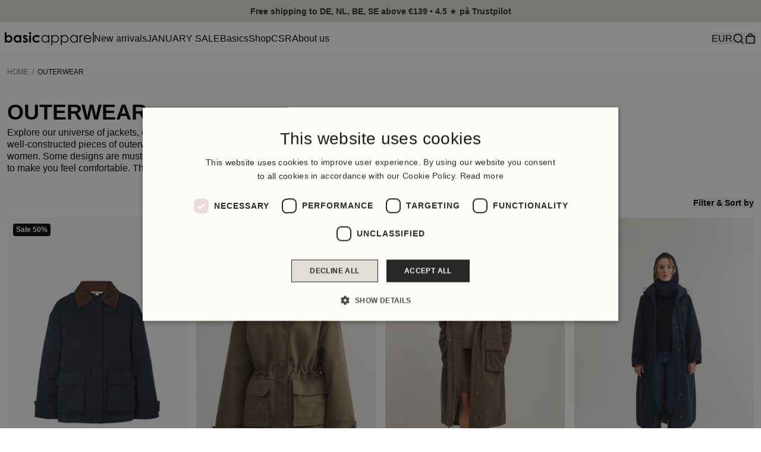

--- FILE ---
content_type: text/html; charset=utf-8
request_url: https://basicapparel.com/collections/jackets-outerwear
body_size: 37858
content:
<!doctype html>
<html lang="en">
  <head><meta charset="utf-8">
<meta http-equiv="X-UA-Compatible" content="IE=edge">
<meta name="viewport" content="width=device-width,initial-scale=1"><meta name="theme-color" content="#fdfcf9"><link
      rel="apple-touch-icon"
      sizes="180x180"
      href="//basicapparel.com/cdn/shop/files/favicon_new_brand_color.png?crop=center&height=180&v=1751957704&width=180"
    >
    <link
      rel="icon"
      type="image/png"
      sizes="32x32"
      href="//basicapparel.com/cdn/shop/files/favicon_new_brand_color.png?crop=center&height=32&v=1751957704&width=32"
    >
    <link
      rel="icon"
      type="image/png"
      sizes="16x16"
      href="//basicapparel.com/cdn/shop/files/favicon_new_brand_color.png?crop=center&height=16&v=1751957704&width=16"
    ><meta property="og:url" content="https://basicapparel.com/collections/jackets-outerwear">
<meta property="og:site_name" content="Basic Apparel - International">
<meta property="og:type" content="website">
<meta property="og:title" content="OUTERWEAR">
<meta property="og:description" content="Explore our universe of jackets, coats &amp;amp; blazers. Danish design and plenty of timeless, well-constructed pieces of outerwear. A combination of practical and classic outerwear for women. Some designs are must-haves because you want to keep warm, while others are to make you feel comfortable. They are organic and rec"><meta name="twitter:title" content="Basic Apparel - International">
<meta name="twitter:description" content="Basic Apparel - International"><meta
    content="https://basicapparel.com/cdn/shop/collections/image_3dc95d61-34a6-4356-af91-6ff494885d90.jpg?crop=center&height=4096&v=1751973523&width=4096"
    name="twitter:image"
  >

<script type="application/ld+json">
  {
    "@context": "http://schema.org",
    "@type": "BreadcrumbList",
  "itemListElement": [{
      "@type": "ListItem",
      "position": 1,
      "name": "Home",
      "item": "https:\/\/basicapparel.com"
    },{
        "@type": "ListItem",
        "position": 2,
        "name": "OUTERWEAR",
        "item": "https:\/\/basicapparel.com\/collections\/jackets-outerwear"
      }]
  }
</script>
<title>OUTERWEAR</title><meta name="description" content="Explore our universe of jackets, coats &amp;amp; blazers. Danish design and plenty of timeless, well-constructed pieces of outerwear. A combination of practical and classic outerwear for women. Some designs are must-haves because you want to keep warm, while others are to make you feel comfortable. They are organic and rec"><link rel="canonical" href="https://basicapparel.com/collections/jackets-outerwear">
<link href="//basicapparel.com/cdn/shop/t/22/assets/app.min.css?v=89230822366385733511762169982" rel="stylesheet" type="text/css" media="all" /><script>
  window.theme = {
    strings: {
      cart: {
        title: "My cart",
        subtotal: "Subtotal",
        total: "Total",
        orderDiscount: "Order discount",
        shippingAtCheckout: "Shipping will be calculated at checkout.",
        acceptTerms: "I accept the \u003ca href=\"#\"\u003eterms and conditions\u003c\/a\u003e",
        checkout: "Go to checkout",
        empty: "Your cart is empty",
        continueBrowsing: "Continue shopping",
        items: {
          remove: "Remove",
        },
        shipping: {
          title: "Shipping",
          price: "From {{ price }}",
          free: {
            title: "Free",
            remainder: "Buy for {{ amount }}, to achieve free shipping!",
            success: "You\u0026#39;ve achieved free shipping!",
          }
        },
        recommendations: {
          title: "You might also like",
        },
      },
      product: {
        addToCart: "Add to cart",
        soldOut: "Sold out",
        unavailable: "Select variant",
        selectOption: "Select {{ option }}",
        aria: {
          variantSelected: "%title% selected",
          variantAvailable: "Item is available",
          variantSoldOut: "Item is sold out",
          variantUnavailable: "Selected options are not unavailable",
        },
      },
      search: {
        collections: "Collections",
        products: "Products",
        pagesArticles: "Pages \u0026amp; articles",
        close: "Close search",
        placeholder: "Search for products, collections and pages...",
        showAll: "Show all",
        suggestions: "Suggestions",
        categories: "Categories",
      },
      video: {
        play: "Play",
      },
    },
    routes: {
      accountAddresses: "\/account\/addresses",
      accountLogin: "https:\/\/shopify.com\/58156679344\/account?locale=en\u0026region_country=DK",
      accountLogout: "\/account\/logout",
      accountRecover: "\/account\/recover",
      accountRegister: "https:\/\/shopify.com\/58156679344\/account?locale=en",
      account: "\/account",
      allProductsCollection: "\/collections\/all",
      cartAdd: "\/cart\/add",
      cartChange: "\/cart\/change",
      cartClear: "\/cart\/clear",
      cartUpdate: "\/cart\/update",
      cart: "\/cart",
      collections: "\/collections",
      predictiveSearch: "\/search\/suggest",
      productRecommendations: "\/recommendations\/products",
      root: "\/",
      search: "\/search",
    },
    moneyFormat: "{{amount_no_decimals_with_comma_separator}} EUR",
    cart: {"note":null,"attributes":{},"original_total_price":0,"total_price":0,"total_discount":0,"total_weight":0.0,"item_count":0,"items":[],"requires_shipping":false,"currency":"EUR","items_subtotal_price":0,"cart_level_discount_applications":[],"checkout_charge_amount":0},
    shipping: {
      price:4900,
      free: {
        threshold:49900,
      },
    },
  };window.history.scrollRestoration = 'manual';

  window.addEventListener('pagehide', function () {
    sessionStorage.setItem(window.location.pathname + ':scrollPos', window.scrollY.toString());
    sessionStorage.setItem(window.location.pathname + ':mainHeight', document.querySelector('main').offsetHeight.toString());
  });

  window.addEventListener('pageshow', function (e) {
    if (e.persisted) {
      window.location.reload();
    }
  });</script>

<script src="//basicapparel.com/cdn/shop/t/22/assets/app.min.js?v=92949468989514871311762165593" defer></script>

<template data-element="payment-methods"><ul class="flex-wrap gap-2 flex [&_svg]:w-10"><li><svg viewBox="0 0 38 24" xmlns="http://www.w3.org/2000/svg" role="img" width="38" height="24" aria-labelledby="pi-visa"><title id="pi-visa">Visa</title><path opacity=".07" d="M35 0H3C1.3 0 0 1.3 0 3v18c0 1.7 1.4 3 3 3h32c1.7 0 3-1.3 3-3V3c0-1.7-1.4-3-3-3z"/><path fill="#fff" d="M35 1c1.1 0 2 .9 2 2v18c0 1.1-.9 2-2 2H3c-1.1 0-2-.9-2-2V3c0-1.1.9-2 2-2h32"/><path d="M28.3 10.1H28c-.4 1-.7 1.5-1 3h1.9c-.3-1.5-.3-2.2-.6-3zm2.9 5.9h-1.7c-.1 0-.1 0-.2-.1l-.2-.9-.1-.2h-2.4c-.1 0-.2 0-.2.2l-.3.9c0 .1-.1.1-.1.1h-2.1l.2-.5L27 8.7c0-.5.3-.7.8-.7h1.5c.1 0 .2 0 .2.2l1.4 6.5c.1.4.2.7.2 1.1.1.1.1.1.1.2zm-13.4-.3l.4-1.8c.1 0 .2.1.2.1.7.3 1.4.5 2.1.4.2 0 .5-.1.7-.2.5-.2.5-.7.1-1.1-.2-.2-.5-.3-.8-.5-.4-.2-.8-.4-1.1-.7-1.2-1-.8-2.4-.1-3.1.6-.4.9-.8 1.7-.8 1.2 0 2.5 0 3.1.2h.1c-.1.6-.2 1.1-.4 1.7-.5-.2-1-.4-1.5-.4-.3 0-.6 0-.9.1-.2 0-.3.1-.4.2-.2.2-.2.5 0 .7l.5.4c.4.2.8.4 1.1.6.5.3 1 .8 1.1 1.4.2.9-.1 1.7-.9 2.3-.5.4-.7.6-1.4.6-1.4 0-2.5.1-3.4-.2-.1.2-.1.2-.2.1zm-3.5.3c.1-.7.1-.7.2-1 .5-2.2 1-4.5 1.4-6.7.1-.2.1-.3.3-.3H18c-.2 1.2-.4 2.1-.7 3.2-.3 1.5-.6 3-1 4.5 0 .2-.1.2-.3.2M5 8.2c0-.1.2-.2.3-.2h3.4c.5 0 .9.3 1 .8l.9 4.4c0 .1 0 .1.1.2 0-.1.1-.1.1-.1l2.1-5.1c-.1-.1 0-.2.1-.2h2.1c0 .1 0 .1-.1.2l-3.1 7.3c-.1.2-.1.3-.2.4-.1.1-.3 0-.5 0H9.7c-.1 0-.2 0-.2-.2L7.9 9.5c-.2-.2-.5-.5-.9-.6-.6-.3-1.7-.5-1.9-.5L5 8.2z" fill="#142688"/></svg></li><li><svg xmlns="http://www.w3.org/2000/svg" width="38" height="24" viewBox="-36 25 38 24" role="img" aria-labelledby="pi-visaelectron"><title id="pi-visaelectron">Visa Electron</title><path fill="#005B9B" d="M2 47.5c0 .8-.7 1.5-1.5 1.5h-35c-.8 0-1.5-.7-1.5-1.5v-21c0-.8.7-1.5 1.5-1.5h35c.8 0 1.5.7 1.5 1.5v21z"/><path fill="#FBAA28" d="M-24.5 38c3.4-1.4 8.1-2.8 14.3-1.4l.1-1.6c-6.6-.7-11.3 1.4-14.4 2.9v.1z"/><path fill="#fff" d="M-30.6 39.1h3.2v1h-2v.9h2v.9h-2v.9h2v.9h-3.2v-4.6zm4-.3h1.2v5h-1.2v-5zm5.1 4.6c-.4.3-1 .5-1.5.5-1.2 0-1.8-.9-1.8-1.7 0-1 .8-1.9 1.8-1.9 1.3 0 1.7.9 1.7 2.1h-2.3c0 .3.2.7.8.7.4 0 .6-.1.9-.3l.4.6zm-.8-1.8c0-.3-.2-.7-.6-.7-.4 0-.6.3-.7.7h1.3zm4.5 1.9c-.3.2-.8.3-1.2.3-1.1 0-1.8-.6-1.8-1.7s.8-1.9 1.9-1.9c.4 0 .9.1 1.1.3l-.4.8c-.2-.1-.4-.1-.5-.1-.6 0-1 .3-1 .9 0 .5.4.9.9.9.2 0 .4-.1.6-.2l.4.7zm.4-3.1h.5v-1.1h1.1v1.1h.9v.8h-.9v1.2c0 .3.1.4.3.4.2 0 .3-.1.4-.2l.3.8c-.3.2-.7.3-1.1.3-.9 0-1-.6-1-1.4V41h-.5v-.6zm3.2 0h1.2v.5c.2-.3.4-.6.8-.6h.4l-.2 1.2c-.1 0-.2-.1-.4-.1-.4 0-.7.3-.7.4v1.9h-1.2l.1-3.3zm4.5-.1c1.2 0 1.9.8 1.9 1.8s-.6 1.8-1.9 1.8c-1.2 0-1.9-.8-1.9-1.8s.6-1.8 1.9-1.8m0 2.7c.6 0 .7-.5.7-.9s-.2-.9-.7-.9c-.6 0-.7.5-.7.9s.1.9.7.9m2.5-2.6H-6v.4c.3-.3.7-.5 1.1-.5.7 0 1.1.4 1.1 1.3v2.2H-5v-2c0-.3-.1-.5-.4-.5-.2 0-.5.2-.6.3v2.2h-1.2v-3.4zm-13.9-6.9l1.5-4.8h1.3l-1.5 4.8h-1.3zm-.5-4.8l-1.2 2c-.3.5-.5.8-.6 1.1v-1.3l-.1-1.9h-2.2v.1c.6 0 .9.3 1 .9l.4 3.8h1.3l2.7-4.8h-1.3v.1zm10.1 4.8v-.7h-1.6l-.3.7h-1.4l2.6-4.8h1.7l.4 4.8h-1.4zm-.2-2.9v-1.1c-.1.2-.4 1-.6 1.3l-.5 1.1h1.1v-1.3zm-5.2 3c-.9 0-1.5-.3-2-.6l.6-.9c.4.2.7.5 1.4.5.2 0 .4-.1.6-.3.2-.3 0-.5-.5-.8l-.3-.2c-.8-.5-1.1-1-.7-1.9.2-.5.8-1 1.8-1 .7 0 1.3.3 1.7.6l-.7 1c-.4-.3-.7-.4-1-.4s-.5.1-.6.2c-.1.3 0 .5.4.7l.3.2c.9.6 1.2 1.2.9 1.7-.4 1-1.1 1.2-1.9 1.2"/></svg></li><li><svg viewBox="0 0 38 24" xmlns="http://www.w3.org/2000/svg" role="img" width="38" height="24" aria-labelledby="pi-master"><title id="pi-master">Mastercard</title><path opacity=".07" d="M35 0H3C1.3 0 0 1.3 0 3v18c0 1.7 1.4 3 3 3h32c1.7 0 3-1.3 3-3V3c0-1.7-1.4-3-3-3z"/><path fill="#fff" d="M35 1c1.1 0 2 .9 2 2v18c0 1.1-.9 2-2 2H3c-1.1 0-2-.9-2-2V3c0-1.1.9-2 2-2h32"/><circle fill="#EB001B" cx="15" cy="12" r="7"/><circle fill="#F79E1B" cx="23" cy="12" r="7"/><path fill="#FF5F00" d="M22 12c0-2.4-1.2-4.5-3-5.7-1.8 1.3-3 3.4-3 5.7s1.2 4.5 3 5.7c1.8-1.2 3-3.3 3-5.7z"/></svg></li><li><svg viewBox="0 0 38 24" xmlns="http://www.w3.org/2000/svg" role="img" width="38" height="24" aria-labelledby="pi-dankort"><title id="pi-dankort">Dankort</title><path opacity=".07" d="M35 0H3C1.3 0 0 1.3 0 3v18c0 1.7 1.4 3 3 3h32c1.7 0 3-1.3 3-3V3c0-1.7-1.4-3-3-3z"/><path fill="#fff" d="M35 1c1.1 0 2 .9 2 2v18c0 1.1-.9 2-2 2H3c-1.1 0-2-.9-2-2V3c0-1.1.9-2 2-2h32"/><path fill-rule="evenodd" clip-rule="evenodd" fill="#E31F28" d="M18.309 15.378c.985-.645 1.621-1.641 1.907-2.991l3.145 3.968h6.028a6.858 6.858 0 01-2.394 1.918 6.758 6.758 0 01-3.086.727H12.566a6.792 6.792 0 01-3.086-.728 6.815 6.815 0 01-2.395-1.931h7.089c1.78.001 3.158-.32 4.135-.963zm-3.062-4.623c.254.23.321.568.202 1.013-.15.517-.342.878-.571 1.084-.278.246-.699.37-1.264.37H9.552l1.001-2.765h3.67c.453 0 .794.099 1.024.298zm11.651-5.088a6.9 6.9 0 012.337 1.799h-5.899l-2.979 3.086c-.103-1.12-.639-1.935-1.607-2.443-.834-.429-2.018-.644-3.551-.644H7.24A6.995 6.995 0 0112.566 5h11.343c1.048 0 2.045.222 2.989.667zm-.999 5.814l3.644-3.634a6.99 6.99 0 011.014 1.931c.239.715.357 1.458.357 2.228 0 .723-.107 1.426-.32 2.108a7.016 7.016 0 01-.919 1.858l-3.776-4.491z"/></svg>
</li><li><svg version="1.1" xmlns="http://www.w3.org/2000/svg" role="img" x="0" y="0" width="38" height="24" viewBox="0 0 165.521 105.965" xml:space="preserve" aria-labelledby="pi-apple_pay"><title id="pi-apple_pay">Apple Pay</title><path fill="#000" d="M150.698 0H14.823c-.566 0-1.133 0-1.698.003-.477.004-.953.009-1.43.022-1.039.028-2.087.09-3.113.274a10.51 10.51 0 0 0-2.958.975 9.932 9.932 0 0 0-4.35 4.35 10.463 10.463 0 0 0-.975 2.96C.113 9.611.052 10.658.024 11.696a70.22 70.22 0 0 0-.022 1.43C0 13.69 0 14.256 0 14.823v76.318c0 .567 0 1.132.002 1.699.003.476.009.953.022 1.43.028 1.036.09 2.084.275 3.11a10.46 10.46 0 0 0 .974 2.96 9.897 9.897 0 0 0 1.83 2.52 9.874 9.874 0 0 0 2.52 1.83c.947.483 1.917.79 2.96.977 1.025.183 2.073.245 3.112.273.477.011.953.017 1.43.02.565.004 1.132.004 1.698.004h135.875c.565 0 1.132 0 1.697-.004.476-.002.952-.009 1.431-.02 1.037-.028 2.085-.09 3.113-.273a10.478 10.478 0 0 0 2.958-.977 9.955 9.955 0 0 0 4.35-4.35c.483-.947.789-1.917.974-2.96.186-1.026.246-2.074.274-3.11.013-.477.02-.954.022-1.43.004-.567.004-1.132.004-1.699V14.824c0-.567 0-1.133-.004-1.699a63.067 63.067 0 0 0-.022-1.429c-.028-1.038-.088-2.085-.274-3.112a10.4 10.4 0 0 0-.974-2.96 9.94 9.94 0 0 0-4.35-4.35A10.52 10.52 0 0 0 156.939.3c-1.028-.185-2.076-.246-3.113-.274a71.417 71.417 0 0 0-1.431-.022C151.83 0 151.263 0 150.698 0z" /><path fill="#FFF" d="M150.698 3.532l1.672.003c.452.003.905.008 1.36.02.793.022 1.719.065 2.583.22.75.135 1.38.34 1.984.648a6.392 6.392 0 0 1 2.804 2.807c.306.6.51 1.226.645 1.983.154.854.197 1.783.218 2.58.013.45.019.9.02 1.36.005.557.005 1.113.005 1.671v76.318c0 .558 0 1.114-.004 1.682-.002.45-.008.9-.02 1.35-.022.796-.065 1.725-.221 2.589a6.855 6.855 0 0 1-.645 1.975 6.397 6.397 0 0 1-2.808 2.807c-.6.306-1.228.511-1.971.645-.881.157-1.847.2-2.574.22-.457.01-.912.017-1.379.019-.555.004-1.113.004-1.669.004H14.801c-.55 0-1.1 0-1.66-.004a74.993 74.993 0 0 1-1.35-.018c-.744-.02-1.71-.064-2.584-.22a6.938 6.938 0 0 1-1.986-.65 6.337 6.337 0 0 1-1.622-1.18 6.355 6.355 0 0 1-1.178-1.623 6.935 6.935 0 0 1-.646-1.985c-.156-.863-.2-1.788-.22-2.578a66.088 66.088 0 0 1-.02-1.355l-.003-1.327V14.474l.002-1.325a66.7 66.7 0 0 1 .02-1.357c.022-.792.065-1.717.222-2.587a6.924 6.924 0 0 1 .646-1.981c.304-.598.7-1.144 1.18-1.623a6.386 6.386 0 0 1 1.624-1.18 6.96 6.96 0 0 1 1.98-.646c.865-.155 1.792-.198 2.586-.22.452-.012.905-.017 1.354-.02l1.677-.003h135.875" /><g><g><path fill="#000" d="M43.508 35.77c1.404-1.755 2.356-4.112 2.105-6.52-2.054.102-4.56 1.355-6.012 3.112-1.303 1.504-2.456 3.959-2.156 6.266 2.306.2 4.61-1.152 6.063-2.858" /><path fill="#000" d="M45.587 39.079c-3.35-.2-6.196 1.9-7.795 1.9-1.6 0-4.049-1.8-6.698-1.751-3.447.05-6.645 2-8.395 5.1-3.598 6.2-.95 15.4 2.55 20.45 1.699 2.5 3.747 5.25 6.445 5.151 2.55-.1 3.549-1.65 6.647-1.65 3.097 0 3.997 1.65 6.696 1.6 2.798-.05 4.548-2.5 6.247-5 1.95-2.85 2.747-5.6 2.797-5.75-.05-.05-5.396-2.101-5.446-8.251-.05-5.15 4.198-7.6 4.398-7.751-2.399-3.548-6.147-3.948-7.447-4.048" /></g><g><path fill="#000" d="M78.973 32.11c7.278 0 12.347 5.017 12.347 12.321 0 7.33-5.173 12.373-12.529 12.373h-8.058V69.62h-5.822V32.11h14.062zm-8.24 19.807h6.68c5.07 0 7.954-2.729 7.954-7.46 0-4.73-2.885-7.434-7.928-7.434h-6.706v14.894z" /><path fill="#000" d="M92.764 61.847c0-4.809 3.665-7.564 10.423-7.98l7.252-.442v-2.08c0-3.04-2.001-4.704-5.562-4.704-2.938 0-5.07 1.507-5.51 3.82h-5.252c.157-4.86 4.731-8.395 10.918-8.395 6.654 0 10.995 3.483 10.995 8.89v18.663h-5.38v-4.497h-.13c-1.534 2.937-4.914 4.782-8.579 4.782-5.406 0-9.175-3.222-9.175-8.057zm17.675-2.417v-2.106l-6.472.416c-3.64.234-5.536 1.585-5.536 3.95 0 2.288 1.975 3.77 5.068 3.77 3.95 0 6.94-2.522 6.94-6.03z" /><path fill="#000" d="M120.975 79.652v-4.496c.364.051 1.247.103 1.715.103 2.573 0 4.029-1.09 4.913-3.899l.52-1.663-9.852-27.293h6.082l6.863 22.146h.13l6.862-22.146h5.927l-10.216 28.67c-2.34 6.577-5.017 8.735-10.683 8.735-.442 0-1.872-.052-2.261-.157z" /></g></g></svg>
</li><li><svg xmlns="http://www.w3.org/2000/svg" role="img" viewBox="0 0 38 24" width="38" height="24" aria-labelledby="pi-google_pay"><title id="pi-google_pay">Google Pay</title><path d="M35 0H3C1.3 0 0 1.3 0 3v18c0 1.7 1.4 3 3 3h32c1.7 0 3-1.3 3-3V3c0-1.7-1.4-3-3-3z" fill="#000" opacity=".07"/><path d="M35 1c1.1 0 2 .9 2 2v18c0 1.1-.9 2-2 2H3c-1.1 0-2-.9-2-2V3c0-1.1.9-2 2-2h32" fill="#FFF"/><path d="M18.093 11.976v3.2h-1.018v-7.9h2.691a2.447 2.447 0 0 1 1.747.692 2.28 2.28 0 0 1 .11 3.224l-.11.116c-.47.447-1.098.69-1.747.674l-1.673-.006zm0-3.732v2.788h1.698c.377.012.741-.135 1.005-.404a1.391 1.391 0 0 0-1.005-2.354l-1.698-.03zm6.484 1.348c.65-.03 1.286.188 1.778.613.445.43.682 1.03.65 1.649v3.334h-.969v-.766h-.049a1.93 1.93 0 0 1-1.673.931 2.17 2.17 0 0 1-1.496-.533 1.667 1.667 0 0 1-.613-1.324 1.606 1.606 0 0 1 .613-1.336 2.746 2.746 0 0 1 1.698-.515c.517-.02 1.03.093 1.49.331v-.208a1.134 1.134 0 0 0-.417-.901 1.416 1.416 0 0 0-.98-.368 1.545 1.545 0 0 0-1.319.717l-.895-.564a2.488 2.488 0 0 1 2.182-1.06zM23.29 13.52a.79.79 0 0 0 .337.662c.223.176.5.269.785.263.429-.001.84-.17 1.146-.472.305-.286.478-.685.478-1.103a2.047 2.047 0 0 0-1.324-.374 1.716 1.716 0 0 0-1.03.294.883.883 0 0 0-.392.73zm9.286-3.75l-3.39 7.79h-1.048l1.281-2.728-2.224-5.062h1.103l1.612 3.885 1.569-3.885h1.097z" fill="#5F6368"/><path d="M13.986 11.284c0-.308-.024-.616-.073-.92h-4.29v1.747h2.451a2.096 2.096 0 0 1-.9 1.373v1.134h1.464a4.433 4.433 0 0 0 1.348-3.334z" fill="#4285F4"/><path d="M9.629 15.721a4.352 4.352 0 0 0 3.01-1.097l-1.466-1.14a2.752 2.752 0 0 1-4.094-1.44H5.577v1.17a4.53 4.53 0 0 0 4.052 2.507z" fill="#34A853"/><path d="M7.079 12.05a2.709 2.709 0 0 1 0-1.735v-1.17H5.577a4.505 4.505 0 0 0 0 4.075l1.502-1.17z" fill="#FBBC04"/><path d="M9.629 8.44a2.452 2.452 0 0 1 1.74.68l1.3-1.293a4.37 4.37 0 0 0-3.065-1.183 4.53 4.53 0 0 0-4.027 2.5l1.502 1.171a2.715 2.715 0 0 1 2.55-1.875z" fill="#EA4335"/></svg>
</li></ul>
</template>

<style data-shopify>
  :root {
    --theme-color: #fdfcf9;
    --brand-primary-background: ;
    --brand-primary-foreground: ;
  }
</style>
<style>@font-face {
    font-family: 'Neue Haas Unica';
    src: url("//basicapparel.com/cdn/shop/t/22/assets/NeueHaasUnica-Black.woff2?v=138721665337493809231753958088") format('woff2');
    font-weight: bold;
    font-style: normal;
    font-display: swap;
  }

  @font-face {
    font-family: 'Neue Haas Unica';
    src: url("//basicapparel.com/cdn/shop/t/22/assets/NeueHaasUnica-Bold.woff2?v=141775481518143171441753958088") format('woff2');
    font-weight: bold;
    font-style: normal;
    font-display: swap;
  }

  @font-face {
    font-family: 'Neue Haas Unica Med';
    src: url("//basicapparel.com/cdn/shop/t/22/assets/NeueHaasUnica-Medium.woff2?v=105829431313495192941753958088") format('woff2');
    font-weight: 500;
    font-style: normal;
    font-display: swap;
  }

  @font-face {
    font-family: 'Neue Haas Unica';
    src: url("//basicapparel.com/cdn/shop/t/22/assets/NeueHaasUnica-Regular.woff2?v=73952733238605329701753958088") format('woff2');
    font-weight: normal;
    font-style: normal;
    font-display: swap;
  }

  :root {
    --font-heading-family: Helvetica;
    --font-heading-weight: 700;
    --font-body-family: Helvetica;
    --font-body-weight: 400;
    --font-body-bold-family: Helvetica;
    --font-body-bold-weight: 700;}:root {
        --gray-50: #fafafa;
        --gray-100: #f5f5f5;
        --gray-200: #e5e5e5;
        --gray-300: #d4d4d4;
        --gray-400: #a3a3a3;
        --gray-500: #737373;
        --gray-600: #525252;
        --gray-700: #404040;
        --gray-800: #262626;
        --gray-900: #171717;
        --gray-950: #0a0a0a;
      }:root {
        --gap: 0.375rem;
      }

    :root {
      --section-padding-mobile: 2.5rem;
      --section-padding-desktop: 5rem;
    }:root {
        --radius: 0.125rem;
      }:root {
        --button-radius: 0.125rem;
      }:root {
        --line-height: 1.25;
      }.container {
    padding-right: var(--container-padding);
    padding-left: var(--container-padding);}:root {
      --container-padding: 0.5rem;
    }

    @media (width >= 1024px) {
      :root {
        --container-padding: 0.75rem;
      }
    }</style>
<script>window.performance && window.performance.mark && window.performance.mark('shopify.content_for_header.start');</script><meta name="google-site-verification" content="B1rTuXHsZg4y9pYqCkCeOQ1X1olw5W0y5gCnYkQvvkU">
<meta name="facebook-domain-verification" content="6nnhzmaeebqcgbazjr4zq1aelt7brq">
<meta id="shopify-digital-wallet" name="shopify-digital-wallet" content="/58156679344/digital_wallets/dialog">
<meta name="shopify-checkout-api-token" content="ec7b7c91e91d8e453ee98e5924695289">
<link rel="alternate" type="application/atom+xml" title="Feed" href="/collections/jackets-outerwear.atom" />
<link rel="next" href="/collections/jackets-outerwear?page=2">
<link rel="alternate" type="application/json+oembed" href="https://basicapparel.com/collections/jackets-outerwear.oembed">
<script async="async" src="/checkouts/internal/preloads.js?locale=en-DK"></script>
<script id="apple-pay-shop-capabilities" type="application/json">{"shopId":58156679344,"countryCode":"DK","currencyCode":"EUR","merchantCapabilities":["supports3DS"],"merchantId":"gid:\/\/shopify\/Shop\/58156679344","merchantName":"Basic Apparel - International","requiredBillingContactFields":["postalAddress","email","phone"],"requiredShippingContactFields":["postalAddress","email","phone"],"shippingType":"shipping","supportedNetworks":["maestro"],"total":{"type":"pending","label":"Basic Apparel - International","amount":"1.00"},"shopifyPaymentsEnabled":true,"supportsSubscriptions":false}</script>
<script id="shopify-features" type="application/json">{"accessToken":"ec7b7c91e91d8e453ee98e5924695289","betas":["rich-media-storefront-analytics"],"domain":"basicapparel.com","predictiveSearch":true,"shopId":58156679344,"locale":"en"}</script>
<script>var Shopify = Shopify || {};
Shopify.shop = "basic-apparel-int.myshopify.com";
Shopify.locale = "en";
Shopify.currency = {"active":"EUR","rate":"1.0"};
Shopify.country = "DK";
Shopify.theme = {"name":"25.3 New Martin Styling | Production (Flagship)","id":186309640532,"schema_name":"Theme name","schema_version":"1.0","theme_store_id":null,"role":"main"};
Shopify.theme.handle = "null";
Shopify.theme.style = {"id":null,"handle":null};
Shopify.cdnHost = "basicapparel.com/cdn";
Shopify.routes = Shopify.routes || {};
Shopify.routes.root = "/";</script>
<script type="module">!function(o){(o.Shopify=o.Shopify||{}).modules=!0}(window);</script>
<script>!function(o){function n(){var o=[];function n(){o.push(Array.prototype.slice.apply(arguments))}return n.q=o,n}var t=o.Shopify=o.Shopify||{};t.loadFeatures=n(),t.autoloadFeatures=n()}(window);</script>
<script id="shop-js-analytics" type="application/json">{"pageType":"collection"}</script>
<script defer="defer" async type="module" src="//basicapparel.com/cdn/shopifycloud/shop-js/modules/v2/client.init-shop-cart-sync_BT-GjEfc.en.esm.js"></script>
<script defer="defer" async type="module" src="//basicapparel.com/cdn/shopifycloud/shop-js/modules/v2/chunk.common_D58fp_Oc.esm.js"></script>
<script defer="defer" async type="module" src="//basicapparel.com/cdn/shopifycloud/shop-js/modules/v2/chunk.modal_xMitdFEc.esm.js"></script>
<script type="module">
  await import("//basicapparel.com/cdn/shopifycloud/shop-js/modules/v2/client.init-shop-cart-sync_BT-GjEfc.en.esm.js");
await import("//basicapparel.com/cdn/shopifycloud/shop-js/modules/v2/chunk.common_D58fp_Oc.esm.js");
await import("//basicapparel.com/cdn/shopifycloud/shop-js/modules/v2/chunk.modal_xMitdFEc.esm.js");

  window.Shopify.SignInWithShop?.initShopCartSync?.({"fedCMEnabled":true,"windoidEnabled":true});

</script>
<script>(function() {
  var isLoaded = false;
  function asyncLoad() {
    if (isLoaded) return;
    isLoaded = true;
    var urls = ["https:\/\/cdn.nfcube.com\/instafeed-7e6a4c722350546ae1c0ec8b329ad4ff.js?shop=basic-apparel-int.myshopify.com","https:\/\/cdn1.profitmetrics.io\/194D1E05B6EB3251\/shopify-bundle.js?shop=basic-apparel-int.myshopify.com"];
    for (var i = 0; i < urls.length; i++) {
      var s = document.createElement('script');
      s.type = 'text/javascript';
      s.async = true;
      s.src = urls[i];
      var x = document.getElementsByTagName('script')[0];
      x.parentNode.insertBefore(s, x);
    }
  };
  if(window.attachEvent) {
    window.attachEvent('onload', asyncLoad);
  } else {
    window.addEventListener('load', asyncLoad, false);
  }
})();</script>
<script id="__st">var __st={"a":58156679344,"offset":3600,"reqid":"5744b563-02c7-45b1-8c73-d4053bad3606-1769285879","pageurl":"basicapparel.com\/collections\/jackets-outerwear","u":"05e134863508","p":"collection","rtyp":"collection","rid":278636953776};</script>
<script>window.ShopifyPaypalV4VisibilityTracking = true;</script>
<script id="captcha-bootstrap">!function(){'use strict';const t='contact',e='account',n='new_comment',o=[[t,t],['blogs',n],['comments',n],[t,'customer']],c=[[e,'customer_login'],[e,'guest_login'],[e,'recover_customer_password'],[e,'create_customer']],r=t=>t.map((([t,e])=>`form[action*='/${t}']:not([data-nocaptcha='true']) input[name='form_type'][value='${e}']`)).join(','),a=t=>()=>t?[...document.querySelectorAll(t)].map((t=>t.form)):[];function s(){const t=[...o],e=r(t);return a(e)}const i='password',u='form_key',d=['recaptcha-v3-token','g-recaptcha-response','h-captcha-response',i],f=()=>{try{return window.sessionStorage}catch{return}},m='__shopify_v',_=t=>t.elements[u];function p(t,e,n=!1){try{const o=window.sessionStorage,c=JSON.parse(o.getItem(e)),{data:r}=function(t){const{data:e,action:n}=t;return t[m]||n?{data:e,action:n}:{data:t,action:n}}(c);for(const[e,n]of Object.entries(r))t.elements[e]&&(t.elements[e].value=n);n&&o.removeItem(e)}catch(o){console.error('form repopulation failed',{error:o})}}const l='form_type',E='cptcha';function T(t){t.dataset[E]=!0}const w=window,h=w.document,L='Shopify',v='ce_forms',y='captcha';let A=!1;((t,e)=>{const n=(g='f06e6c50-85a8-45c8-87d0-21a2b65856fe',I='https://cdn.shopify.com/shopifycloud/storefront-forms-hcaptcha/ce_storefront_forms_captcha_hcaptcha.v1.5.2.iife.js',D={infoText:'Protected by hCaptcha',privacyText:'Privacy',termsText:'Terms'},(t,e,n)=>{const o=w[L][v],c=o.bindForm;if(c)return c(t,g,e,D).then(n);var r;o.q.push([[t,g,e,D],n]),r=I,A||(h.body.append(Object.assign(h.createElement('script'),{id:'captcha-provider',async:!0,src:r})),A=!0)});var g,I,D;w[L]=w[L]||{},w[L][v]=w[L][v]||{},w[L][v].q=[],w[L][y]=w[L][y]||{},w[L][y].protect=function(t,e){n(t,void 0,e),T(t)},Object.freeze(w[L][y]),function(t,e,n,w,h,L){const[v,y,A,g]=function(t,e,n){const i=e?o:[],u=t?c:[],d=[...i,...u],f=r(d),m=r(i),_=r(d.filter((([t,e])=>n.includes(e))));return[a(f),a(m),a(_),s()]}(w,h,L),I=t=>{const e=t.target;return e instanceof HTMLFormElement?e:e&&e.form},D=t=>v().includes(t);t.addEventListener('submit',(t=>{const e=I(t);if(!e)return;const n=D(e)&&!e.dataset.hcaptchaBound&&!e.dataset.recaptchaBound,o=_(e),c=g().includes(e)&&(!o||!o.value);(n||c)&&t.preventDefault(),c&&!n&&(function(t){try{if(!f())return;!function(t){const e=f();if(!e)return;const n=_(t);if(!n)return;const o=n.value;o&&e.removeItem(o)}(t);const e=Array.from(Array(32),(()=>Math.random().toString(36)[2])).join('');!function(t,e){_(t)||t.append(Object.assign(document.createElement('input'),{type:'hidden',name:u})),t.elements[u].value=e}(t,e),function(t,e){const n=f();if(!n)return;const o=[...t.querySelectorAll(`input[type='${i}']`)].map((({name:t})=>t)),c=[...d,...o],r={};for(const[a,s]of new FormData(t).entries())c.includes(a)||(r[a]=s);n.setItem(e,JSON.stringify({[m]:1,action:t.action,data:r}))}(t,e)}catch(e){console.error('failed to persist form',e)}}(e),e.submit())}));const S=(t,e)=>{t&&!t.dataset[E]&&(n(t,e.some((e=>e===t))),T(t))};for(const o of['focusin','change'])t.addEventListener(o,(t=>{const e=I(t);D(e)&&S(e,y())}));const B=e.get('form_key'),M=e.get(l),P=B&&M;t.addEventListener('DOMContentLoaded',(()=>{const t=y();if(P)for(const e of t)e.elements[l].value===M&&p(e,B);[...new Set([...A(),...v().filter((t=>'true'===t.dataset.shopifyCaptcha))])].forEach((e=>S(e,t)))}))}(h,new URLSearchParams(w.location.search),n,t,e,['guest_login'])})(!0,!0)}();</script>
<script integrity="sha256-4kQ18oKyAcykRKYeNunJcIwy7WH5gtpwJnB7kiuLZ1E=" data-source-attribution="shopify.loadfeatures" defer="defer" src="//basicapparel.com/cdn/shopifycloud/storefront/assets/storefront/load_feature-a0a9edcb.js" crossorigin="anonymous"></script>
<script data-source-attribution="shopify.dynamic_checkout.dynamic.init">var Shopify=Shopify||{};Shopify.PaymentButton=Shopify.PaymentButton||{isStorefrontPortableWallets:!0,init:function(){window.Shopify.PaymentButton.init=function(){};var t=document.createElement("script");t.src="https://basicapparel.com/cdn/shopifycloud/portable-wallets/latest/portable-wallets.en.js",t.type="module",document.head.appendChild(t)}};
</script>
<script data-source-attribution="shopify.dynamic_checkout.buyer_consent">
  function portableWalletsHideBuyerConsent(e){var t=document.getElementById("shopify-buyer-consent"),n=document.getElementById("shopify-subscription-policy-button");t&&n&&(t.classList.add("hidden"),t.setAttribute("aria-hidden","true"),n.removeEventListener("click",e))}function portableWalletsShowBuyerConsent(e){var t=document.getElementById("shopify-buyer-consent"),n=document.getElementById("shopify-subscription-policy-button");t&&n&&(t.classList.remove("hidden"),t.removeAttribute("aria-hidden"),n.addEventListener("click",e))}window.Shopify?.PaymentButton&&(window.Shopify.PaymentButton.hideBuyerConsent=portableWalletsHideBuyerConsent,window.Shopify.PaymentButton.showBuyerConsent=portableWalletsShowBuyerConsent);
</script>
<script data-source-attribution="shopify.dynamic_checkout.cart.bootstrap">document.addEventListener("DOMContentLoaded",(function(){function t(){return document.querySelector("shopify-accelerated-checkout-cart, shopify-accelerated-checkout")}if(t())Shopify.PaymentButton.init();else{new MutationObserver((function(e,n){t()&&(Shopify.PaymentButton.init(),n.disconnect())})).observe(document.body,{childList:!0,subtree:!0})}}));
</script>
<link id="shopify-accelerated-checkout-styles" rel="stylesheet" media="screen" href="https://basicapparel.com/cdn/shopifycloud/portable-wallets/latest/accelerated-checkout-backwards-compat.css" crossorigin="anonymous">
<style id="shopify-accelerated-checkout-cart">
        #shopify-buyer-consent {
  margin-top: 1em;
  display: inline-block;
  width: 100%;
}

#shopify-buyer-consent.hidden {
  display: none;
}

#shopify-subscription-policy-button {
  background: none;
  border: none;
  padding: 0;
  text-decoration: underline;
  font-size: inherit;
  cursor: pointer;
}

#shopify-subscription-policy-button::before {
  box-shadow: none;
}

      </style>

<script>window.performance && window.performance.mark && window.performance.mark('shopify.content_for_header.end');</script>
  <!-- BEGIN app block: shopify://apps/microsoft-clarity/blocks/clarity_js/31c3d126-8116-4b4a-8ba1-baeda7c4aeea -->
<script type="text/javascript">
  (function (c, l, a, r, i, t, y) {
    c[a] = c[a] || function () { (c[a].q = c[a].q || []).push(arguments); };
    t = l.createElement(r); t.async = 1; t.src = "https://www.clarity.ms/tag/" + i + "?ref=shopify";
    y = l.getElementsByTagName(r)[0]; y.parentNode.insertBefore(t, y);

    c.Shopify.loadFeatures([{ name: "consent-tracking-api", version: "0.1" }], error => {
      if (error) {
        console.error("Error loading Shopify features:", error);
        return;
      }

      c[a]('consentv2', {
        ad_Storage: c.Shopify.customerPrivacy.marketingAllowed() ? "granted" : "denied",
        analytics_Storage: c.Shopify.customerPrivacy.analyticsProcessingAllowed() ? "granted" : "denied",
      });
    });

    l.addEventListener("visitorConsentCollected", function (e) {
      c[a]('consentv2', {
        ad_Storage: e.detail.marketingAllowed ? "granted" : "denied",
        analytics_Storage: e.detail.analyticsAllowed ? "granted" : "denied",
      });
    });
  })(window, document, "clarity", "script", "smwfotsnng");
</script>



<!-- END app block --><meta property="og:image" content="https://cdn.shopify.com/s/files/1/0581/5667/9344/collections/image_3dc95d61-34a6-4356-af91-6ff494885d90.jpg?v=1751973523" />
<meta property="og:image:secure_url" content="https://cdn.shopify.com/s/files/1/0581/5667/9344/collections/image_3dc95d61-34a6-4356-af91-6ff494885d90.jpg?v=1751973523" />
<meta property="og:image:width" content="700" />
<meta property="og:image:height" content="1050" />
<meta property="og:image:alt" content="OUTERWEAR" />
<link href="https://monorail-edge.shopifysvc.com" rel="dns-prefetch">
<script>(function(){if ("sendBeacon" in navigator && "performance" in window) {try {var session_token_from_headers = performance.getEntriesByType('navigation')[0].serverTiming.find(x => x.name == '_s').description;} catch {var session_token_from_headers = undefined;}var session_cookie_matches = document.cookie.match(/_shopify_s=([^;]*)/);var session_token_from_cookie = session_cookie_matches && session_cookie_matches.length === 2 ? session_cookie_matches[1] : "";var session_token = session_token_from_headers || session_token_from_cookie || "";function handle_abandonment_event(e) {var entries = performance.getEntries().filter(function(entry) {return /monorail-edge.shopifysvc.com/.test(entry.name);});if (!window.abandonment_tracked && entries.length === 0) {window.abandonment_tracked = true;var currentMs = Date.now();var navigation_start = performance.timing.navigationStart;var payload = {shop_id: 58156679344,url: window.location.href,navigation_start,duration: currentMs - navigation_start,session_token,page_type: "collection"};window.navigator.sendBeacon("https://monorail-edge.shopifysvc.com/v1/produce", JSON.stringify({schema_id: "online_store_buyer_site_abandonment/1.1",payload: payload,metadata: {event_created_at_ms: currentMs,event_sent_at_ms: currentMs}}));}}window.addEventListener('pagehide', handle_abandonment_event);}}());</script>
<script id="web-pixels-manager-setup">(function e(e,d,r,n,o){if(void 0===o&&(o={}),!Boolean(null===(a=null===(i=window.Shopify)||void 0===i?void 0:i.analytics)||void 0===a?void 0:a.replayQueue)){var i,a;window.Shopify=window.Shopify||{};var t=window.Shopify;t.analytics=t.analytics||{};var s=t.analytics;s.replayQueue=[],s.publish=function(e,d,r){return s.replayQueue.push([e,d,r]),!0};try{self.performance.mark("wpm:start")}catch(e){}var l=function(){var e={modern:/Edge?\/(1{2}[4-9]|1[2-9]\d|[2-9]\d{2}|\d{4,})\.\d+(\.\d+|)|Firefox\/(1{2}[4-9]|1[2-9]\d|[2-9]\d{2}|\d{4,})\.\d+(\.\d+|)|Chrom(ium|e)\/(9{2}|\d{3,})\.\d+(\.\d+|)|(Maci|X1{2}).+ Version\/(15\.\d+|(1[6-9]|[2-9]\d|\d{3,})\.\d+)([,.]\d+|)( \(\w+\)|)( Mobile\/\w+|) Safari\/|Chrome.+OPR\/(9{2}|\d{3,})\.\d+\.\d+|(CPU[ +]OS|iPhone[ +]OS|CPU[ +]iPhone|CPU IPhone OS|CPU iPad OS)[ +]+(15[._]\d+|(1[6-9]|[2-9]\d|\d{3,})[._]\d+)([._]\d+|)|Android:?[ /-](13[3-9]|1[4-9]\d|[2-9]\d{2}|\d{4,})(\.\d+|)(\.\d+|)|Android.+Firefox\/(13[5-9]|1[4-9]\d|[2-9]\d{2}|\d{4,})\.\d+(\.\d+|)|Android.+Chrom(ium|e)\/(13[3-9]|1[4-9]\d|[2-9]\d{2}|\d{4,})\.\d+(\.\d+|)|SamsungBrowser\/([2-9]\d|\d{3,})\.\d+/,legacy:/Edge?\/(1[6-9]|[2-9]\d|\d{3,})\.\d+(\.\d+|)|Firefox\/(5[4-9]|[6-9]\d|\d{3,})\.\d+(\.\d+|)|Chrom(ium|e)\/(5[1-9]|[6-9]\d|\d{3,})\.\d+(\.\d+|)([\d.]+$|.*Safari\/(?![\d.]+ Edge\/[\d.]+$))|(Maci|X1{2}).+ Version\/(10\.\d+|(1[1-9]|[2-9]\d|\d{3,})\.\d+)([,.]\d+|)( \(\w+\)|)( Mobile\/\w+|) Safari\/|Chrome.+OPR\/(3[89]|[4-9]\d|\d{3,})\.\d+\.\d+|(CPU[ +]OS|iPhone[ +]OS|CPU[ +]iPhone|CPU IPhone OS|CPU iPad OS)[ +]+(10[._]\d+|(1[1-9]|[2-9]\d|\d{3,})[._]\d+)([._]\d+|)|Android:?[ /-](13[3-9]|1[4-9]\d|[2-9]\d{2}|\d{4,})(\.\d+|)(\.\d+|)|Mobile Safari.+OPR\/([89]\d|\d{3,})\.\d+\.\d+|Android.+Firefox\/(13[5-9]|1[4-9]\d|[2-9]\d{2}|\d{4,})\.\d+(\.\d+|)|Android.+Chrom(ium|e)\/(13[3-9]|1[4-9]\d|[2-9]\d{2}|\d{4,})\.\d+(\.\d+|)|Android.+(UC? ?Browser|UCWEB|U3)[ /]?(15\.([5-9]|\d{2,})|(1[6-9]|[2-9]\d|\d{3,})\.\d+)\.\d+|SamsungBrowser\/(5\.\d+|([6-9]|\d{2,})\.\d+)|Android.+MQ{2}Browser\/(14(\.(9|\d{2,})|)|(1[5-9]|[2-9]\d|\d{3,})(\.\d+|))(\.\d+|)|K[Aa][Ii]OS\/(3\.\d+|([4-9]|\d{2,})\.\d+)(\.\d+|)/},d=e.modern,r=e.legacy,n=navigator.userAgent;return n.match(d)?"modern":n.match(r)?"legacy":"unknown"}(),u="modern"===l?"modern":"legacy",c=(null!=n?n:{modern:"",legacy:""})[u],f=function(e){return[e.baseUrl,"/wpm","/b",e.hashVersion,"modern"===e.buildTarget?"m":"l",".js"].join("")}({baseUrl:d,hashVersion:r,buildTarget:u}),m=function(e){var d=e.version,r=e.bundleTarget,n=e.surface,o=e.pageUrl,i=e.monorailEndpoint;return{emit:function(e){var a=e.status,t=e.errorMsg,s=(new Date).getTime(),l=JSON.stringify({metadata:{event_sent_at_ms:s},events:[{schema_id:"web_pixels_manager_load/3.1",payload:{version:d,bundle_target:r,page_url:o,status:a,surface:n,error_msg:t},metadata:{event_created_at_ms:s}}]});if(!i)return console&&console.warn&&console.warn("[Web Pixels Manager] No Monorail endpoint provided, skipping logging."),!1;try{return self.navigator.sendBeacon.bind(self.navigator)(i,l)}catch(e){}var u=new XMLHttpRequest;try{return u.open("POST",i,!0),u.setRequestHeader("Content-Type","text/plain"),u.send(l),!0}catch(e){return console&&console.warn&&console.warn("[Web Pixels Manager] Got an unhandled error while logging to Monorail."),!1}}}}({version:r,bundleTarget:l,surface:e.surface,pageUrl:self.location.href,monorailEndpoint:e.monorailEndpoint});try{o.browserTarget=l,function(e){var d=e.src,r=e.async,n=void 0===r||r,o=e.onload,i=e.onerror,a=e.sri,t=e.scriptDataAttributes,s=void 0===t?{}:t,l=document.createElement("script"),u=document.querySelector("head"),c=document.querySelector("body");if(l.async=n,l.src=d,a&&(l.integrity=a,l.crossOrigin="anonymous"),s)for(var f in s)if(Object.prototype.hasOwnProperty.call(s,f))try{l.dataset[f]=s[f]}catch(e){}if(o&&l.addEventListener("load",o),i&&l.addEventListener("error",i),u)u.appendChild(l);else{if(!c)throw new Error("Did not find a head or body element to append the script");c.appendChild(l)}}({src:f,async:!0,onload:function(){if(!function(){var e,d;return Boolean(null===(d=null===(e=window.Shopify)||void 0===e?void 0:e.analytics)||void 0===d?void 0:d.initialized)}()){var d=window.webPixelsManager.init(e)||void 0;if(d){var r=window.Shopify.analytics;r.replayQueue.forEach((function(e){var r=e[0],n=e[1],o=e[2];d.publishCustomEvent(r,n,o)})),r.replayQueue=[],r.publish=d.publishCustomEvent,r.visitor=d.visitor,r.initialized=!0}}},onerror:function(){return m.emit({status:"failed",errorMsg:"".concat(f," has failed to load")})},sri:function(e){var d=/^sha384-[A-Za-z0-9+/=]+$/;return"string"==typeof e&&d.test(e)}(c)?c:"",scriptDataAttributes:o}),m.emit({status:"loading"})}catch(e){m.emit({status:"failed",errorMsg:(null==e?void 0:e.message)||"Unknown error"})}}})({shopId: 58156679344,storefrontBaseUrl: "https://basicapparel.com",extensionsBaseUrl: "https://extensions.shopifycdn.com/cdn/shopifycloud/web-pixels-manager",monorailEndpoint: "https://monorail-edge.shopifysvc.com/unstable/produce_batch",surface: "storefront-renderer",enabledBetaFlags: ["2dca8a86"],webPixelsConfigList: [{"id":"3018522964","configuration":"{\"accountID\":\"XSpyif\",\"webPixelConfig\":\"eyJlbmFibGVBZGRlZFRvQ2FydEV2ZW50cyI6IHRydWV9\"}","eventPayloadVersion":"v1","runtimeContext":"STRICT","scriptVersion":"524f6c1ee37bacdca7657a665bdca589","type":"APP","apiClientId":123074,"privacyPurposes":["ANALYTICS","MARKETING"],"dataSharingAdjustments":{"protectedCustomerApprovalScopes":["read_customer_address","read_customer_email","read_customer_name","read_customer_personal_data","read_customer_phone"]}},{"id":"2764374356","configuration":"{\"projectId\":\"smwfotsnng\"}","eventPayloadVersion":"v1","runtimeContext":"STRICT","scriptVersion":"cf1781658ed156031118fc4bbc2ed159","type":"APP","apiClientId":240074326017,"privacyPurposes":[],"capabilities":["advanced_dom_events"],"dataSharingAdjustments":{"protectedCustomerApprovalScopes":["read_customer_personal_data"]}},{"id":"1015808340","configuration":"{\"config\":\"{\\\"google_tag_ids\\\":[\\\"G-9FHCGX79FS\\\",\\\"AW-616610787\\\",\\\"G-BHLKB9DLC7\\\"],\\\"target_country\\\":\\\"NL\\\",\\\"gtag_events\\\":[{\\\"type\\\":\\\"search\\\",\\\"action_label\\\":[\\\"G-9FHCGX79FS\\\",\\\"AW-616610787\\\",\\\"G-BHLKB9DLC7\\\"]},{\\\"type\\\":\\\"begin_checkout\\\",\\\"action_label\\\":[\\\"G-9FHCGX79FS\\\",\\\"AW-616610787\\\",\\\"G-BHLKB9DLC7\\\"]},{\\\"type\\\":\\\"view_item\\\",\\\"action_label\\\":[\\\"G-9FHCGX79FS\\\",\\\"AW-616610787\\\",\\\"G-BHLKB9DLC7\\\"]},{\\\"type\\\":\\\"purchase\\\",\\\"action_label\\\":[\\\"G-9FHCGX79FS\\\",\\\"AW-616610787\\\",\\\"G-BHLKB9DLC7\\\"]},{\\\"type\\\":\\\"page_view\\\",\\\"action_label\\\":[\\\"G-9FHCGX79FS\\\",\\\"AW-616610787\\\",\\\"G-BHLKB9DLC7\\\"]},{\\\"type\\\":\\\"add_payment_info\\\",\\\"action_label\\\":[\\\"G-9FHCGX79FS\\\",\\\"AW-616610787\\\",\\\"G-BHLKB9DLC7\\\"]},{\\\"type\\\":\\\"add_to_cart\\\",\\\"action_label\\\":[\\\"G-9FHCGX79FS\\\",\\\"AW-616610787\\\",\\\"G-BHLKB9DLC7\\\"]}],\\\"enable_monitoring_mode\\\":false}\"}","eventPayloadVersion":"v1","runtimeContext":"OPEN","scriptVersion":"b2a88bafab3e21179ed38636efcd8a93","type":"APP","apiClientId":1780363,"privacyPurposes":[],"dataSharingAdjustments":{"protectedCustomerApprovalScopes":["read_customer_address","read_customer_email","read_customer_name","read_customer_personal_data","read_customer_phone"]}},{"id":"649298260","configuration":"{\"pixelId\":\"f806f423-e6d5-4c7e-8f26-d7f405ff97bc\"}","eventPayloadVersion":"v1","runtimeContext":"STRICT","scriptVersion":"41f3b5bea0977f77c686a71b5d9f8e79","type":"APP","apiClientId":84515487745,"privacyPurposes":["ANALYTICS","MARKETING","SALE_OF_DATA"],"dataSharingAdjustments":{"protectedCustomerApprovalScopes":[]}},{"id":"485359956","configuration":"{\"pixel_id\":\"374643799871632\",\"pixel_type\":\"facebook_pixel\",\"metaapp_system_user_token\":\"-\"}","eventPayloadVersion":"v1","runtimeContext":"OPEN","scriptVersion":"ca16bc87fe92b6042fbaa3acc2fbdaa6","type":"APP","apiClientId":2329312,"privacyPurposes":["ANALYTICS","MARKETING","SALE_OF_DATA"],"dataSharingAdjustments":{"protectedCustomerApprovalScopes":["read_customer_address","read_customer_email","read_customer_name","read_customer_personal_data","read_customer_phone"]}},{"id":"258277716","eventPayloadVersion":"1","runtimeContext":"LAX","scriptVersion":"1","type":"CUSTOM","privacyPurposes":[],"name":"PM - Script"},{"id":"258310484","eventPayloadVersion":"1","runtimeContext":"LAX","scriptVersion":"1","type":"CUSTOM","privacyPurposes":[],"name":"PM - Conversion Booster"},{"id":"shopify-app-pixel","configuration":"{}","eventPayloadVersion":"v1","runtimeContext":"STRICT","scriptVersion":"0450","apiClientId":"shopify-pixel","type":"APP","privacyPurposes":["ANALYTICS","MARKETING"]},{"id":"shopify-custom-pixel","eventPayloadVersion":"v1","runtimeContext":"LAX","scriptVersion":"0450","apiClientId":"shopify-pixel","type":"CUSTOM","privacyPurposes":["ANALYTICS","MARKETING"]}],isMerchantRequest: false,initData: {"shop":{"name":"Basic Apparel - International","paymentSettings":{"currencyCode":"EUR"},"myshopifyDomain":"basic-apparel-int.myshopify.com","countryCode":"DK","storefrontUrl":"https:\/\/basicapparel.com"},"customer":null,"cart":null,"checkout":null,"productVariants":[],"purchasingCompany":null},},"https://basicapparel.com/cdn","fcfee988w5aeb613cpc8e4bc33m6693e112",{"modern":"","legacy":""},{"shopId":"58156679344","storefrontBaseUrl":"https:\/\/basicapparel.com","extensionBaseUrl":"https:\/\/extensions.shopifycdn.com\/cdn\/shopifycloud\/web-pixels-manager","surface":"storefront-renderer","enabledBetaFlags":"[\"2dca8a86\"]","isMerchantRequest":"false","hashVersion":"fcfee988w5aeb613cpc8e4bc33m6693e112","publish":"custom","events":"[[\"page_viewed\",{}],[\"collection_viewed\",{\"collection\":{\"id\":\"278636953776\",\"title\":\"OUTERWEAR\",\"productVariants\":[{\"price\":{\"amount\":95.0,\"currencyCode\":\"EUR\"},\"product\":{\"title\":\"Ajlin Jacket - Sky Captain\",\"vendor\":\"Basic Apparel\",\"id\":\"12019916374356\",\"untranslatedTitle\":\"Ajlin Jacket - Sky Captain\",\"url\":\"\/products\/naja-jacket-jackets-sky-captain\",\"type\":\"Jackets\"},\"id\":\"53439731499348\",\"image\":{\"src\":\"\/\/basicapparel.com\/cdn\/shop\/files\/Ajlin_Jacket-Jackets-BA559-01-606_Sky_Captain.png?v=1747649189\"},\"sku\":\"BA559-01\\\\606\\\\XS\",\"title\":\"XS\",\"untranslatedTitle\":\"XS\"},{\"price\":{\"amount\":95.0,\"currencyCode\":\"EUR\"},\"product\":{\"title\":\"Ajlin Jacket - Tarmac\",\"vendor\":\"Basic Apparel\",\"id\":\"12220553298260\",\"untranslatedTitle\":\"Ajlin Jacket - Tarmac\",\"url\":\"\/products\/naja-jacket-jackets-tarmac\",\"type\":\"Jackets\"},\"id\":\"52499162071380\",\"image\":{\"src\":\"\/\/basicapparel.com\/cdn\/shop\/files\/Ajlin_Jacket-Jackets-BA559-01-126_Tarmac.png?v=1762261295\"},\"sku\":\"BA559-01\\\\126\\\\XS\",\"title\":\"XS\",\"untranslatedTitle\":\"XS\"},{\"price\":{\"amount\":127.5,\"currencyCode\":\"EUR\"},\"product\":{\"title\":\"Ajlin Parka - Tarmac\",\"vendor\":\"Basic Apparel\",\"id\":\"9773015105876\",\"untranslatedTitle\":\"Ajlin Parka - Tarmac\",\"url\":\"\/products\/ajlin-parka-jackets-tarmac\",\"type\":\"Jackets\"},\"id\":\"53393219682644\",\"image\":{\"src\":\"\/\/basicapparel.com\/cdn\/shop\/files\/Ajlin_Parka-Jackets-BA559-02-126_Tarmac.jpg?v=1733236269\"},\"sku\":\"BA559-02\\\\126\\\\M\/L\",\"title\":\"M\/L\",\"untranslatedTitle\":\"M\/L\"},{\"price\":{\"amount\":127.5,\"currencyCode\":\"EUR\"},\"product\":{\"title\":\"Ajlin Parka - Sky Captain\",\"vendor\":\"Basic Apparel\",\"id\":\"9773015794004\",\"untranslatedTitle\":\"Ajlin Parka - Sky Captain\",\"url\":\"\/products\/ajlin-parka-jackets-sky-captain\",\"type\":\"Jackets\"},\"id\":\"49932897812820\",\"image\":{\"src\":\"\/\/basicapparel.com\/cdn\/shop\/files\/Ajlin_Parka-Jackets-BA559-02-606_Sky_Captain_2605bd78-6a2f-421d-bf31-3cb99c7b8a97.jpg?v=1733407667\"},\"sku\":\"BA559-02\\\\606\\\\XS\/S\",\"title\":\"XS\/S\",\"untranslatedTitle\":\"XS\/S\"},{\"price\":{\"amount\":107.0,\"currencyCode\":\"EUR\"},\"product\":{\"title\":\"Tenna Shawl Collar Coat - Chocolate torte\",\"vendor\":\"Basic Apparel\",\"id\":\"9773016580436\",\"untranslatedTitle\":\"Tenna Shawl Collar Coat - Chocolate torte\",\"url\":\"\/products\/gise-coat-coats-chocolate-torte\",\"type\":\"Coats\"},\"id\":\"49932902170964\",\"image\":{\"src\":\"\/\/basicapparel.com\/cdn\/shop\/files\/Tenna_Shawl_Collar_Coat-Coats-BA560-03-709_Chocolate_torte-4.png?v=1741092080\"},\"sku\":\"BA560-03\\\\709\\\\XS\",\"title\":\"XS\",\"untranslatedTitle\":\"XS\"},{\"price\":{\"amount\":92.5,\"currencyCode\":\"EUR\"},\"product\":{\"title\":\"Isa Vest - Desert palm\",\"vendor\":\"Basic Apparel\",\"id\":\"12239063515476\",\"untranslatedTitle\":\"Isa Vest - Desert palm\",\"url\":\"\/products\/isa-vest-vests-desert-palm\",\"type\":\"Vests\"},\"id\":\"52583319470420\",\"image\":{\"src\":\"\/\/basicapparel.com\/cdn\/shop\/files\/Isa_Vest-Vests-BA572-05-620_Desert_palm.jpg?v=1757333871\"},\"sku\":\"BA572-05\\\\620\\\\XL\/2XL\",\"title\":\"XL\/2XL\",\"untranslatedTitle\":\"XL\/2XL\"},{\"price\":{\"amount\":102.5,\"currencyCode\":\"EUR\"},\"product\":{\"title\":\"Cedar Coat - Carafe\",\"vendor\":\"Basic Apparel\",\"id\":\"7164192293040\",\"untranslatedTitle\":\"Cedar Coat - Carafe\",\"url\":\"\/products\/cedar-coat-coat-carafe\",\"type\":\"Coats\"},\"id\":\"41900136825008\",\"image\":{\"src\":\"\/\/basicapparel.com\/cdn\/shop\/products\/Cedar_Coat-Coat-BA542-01-460_Carafe-3.png?v=1671101610\"},\"sku\":\"BA542-01\\\\460\\\\XS\",\"title\":\"XS\",\"untranslatedTitle\":\"XS\"},{\"price\":{\"amount\":102.5,\"currencyCode\":\"EUR\"},\"product\":{\"title\":\"Cedar Coat - Black\",\"vendor\":\"Basic Apparel\",\"id\":\"7164192227504\",\"untranslatedTitle\":\"Cedar Coat - Black\",\"url\":\"\/products\/cedar-coat-coat-black\",\"type\":\"Coats\"},\"id\":\"41900136628400\",\"image\":{\"src\":\"\/\/basicapparel.com\/cdn\/shop\/products\/Cedar_Coat-Coat-BA542-01-001_Black-4.png?v=1671101591\"},\"sku\":\"BA542-01\\\\001\\\\M\",\"title\":\"M\",\"untranslatedTitle\":\"M\"},{\"price\":{\"amount\":67.5,\"currencyCode\":\"EUR\"},\"product\":{\"title\":\"Louisa N. Jacket - Capers Green\",\"vendor\":\"Basic Apparel\",\"id\":\"12025487917396\",\"untranslatedTitle\":\"Louisa N. Jacket - Capers Green\",\"url\":\"\/products\/louisa-n-jacket-jackets-capers-green\",\"type\":\"Jackets\"},\"id\":\"51915597152596\",\"image\":{\"src\":\"\/\/basicapparel.com\/cdn\/shop\/files\/Louisa_N._Jacket-Jackets-BA543-01-181_Capers_Green.png?v=1747835144\"},\"sku\":\"BA543-01\\\\181\\\\XS\",\"title\":\"XS\",\"untranslatedTitle\":\"XS\"},{\"price\":{\"amount\":67.5,\"currencyCode\":\"EUR\"},\"product\":{\"title\":\"Louisa N. Jacket - Black\",\"vendor\":\"Basic Apparel\",\"id\":\"12025487491412\",\"untranslatedTitle\":\"Louisa N. Jacket - Black\",\"url\":\"\/products\/louisa-n-jacket-jackets-black\",\"type\":\"Jackets\"},\"id\":\"51915592499540\",\"image\":{\"src\":\"\/\/basicapparel.com\/cdn\/shop\/files\/Louisa_N._Jacket-Jackets-BA543-01-001_Black.png?v=1747835134\"},\"sku\":\"BA543-01\\\\001\\\\S\",\"title\":\"S\",\"untranslatedTitle\":\"S\"},{\"price\":{\"amount\":67.5,\"currencyCode\":\"EUR\"},\"product\":{\"title\":\"Ruby Loose Jacket - Black\",\"vendor\":\"Basic Apparel\",\"id\":\"8819672252756\",\"untranslatedTitle\":\"Ruby Loose Jacket - Black\",\"url\":\"\/products\/ruby-loose-jacket-jackets-black\",\"type\":\"Jackets\"},\"id\":\"47521498956116\",\"image\":{\"src\":\"\/\/basicapparel.com\/cdn\/shop\/files\/Ruby_Loose_Jacket-Jackets-BA543-02-001_Black-6.jpg?v=1736765582\"},\"sku\":\"BA543-02\\\\001\\\\M\/L\",\"title\":\"M\/L\",\"untranslatedTitle\":\"M\/L\"},{\"price\":{\"amount\":67.5,\"currencyCode\":\"EUR\"},\"product\":{\"title\":\"Ruby Loose Jacket - Black \/ Folkstone grey\",\"vendor\":\"Basic Apparel\",\"id\":\"12169243525460\",\"untranslatedTitle\":\"Ruby Loose Jacket - Black \/ Folkstone grey\",\"url\":\"\/products\/ruby-loose-jacket-jackets-black-folkstone-grey\",\"type\":\"Jackets\"},\"id\":\"52357156340052\",\"image\":{\"src\":\"\/\/basicapparel.com\/cdn\/shop\/files\/Ruby_Loose_Jacket-Jackets-BA543-02-640_Black_Folkstone_grey.png?v=1754313133\"},\"sku\":\"BA543-02\\\\640\\\\M\/L\",\"title\":\"M\/L\",\"untranslatedTitle\":\"M\/L\"},{\"price\":{\"amount\":67.5,\"currencyCode\":\"EUR\"},\"product\":{\"title\":\"Ruby Loose Jacket - Tarmac \/Vetiver\",\"vendor\":\"Basic Apparel\",\"id\":\"8500518945108\",\"untranslatedTitle\":\"Ruby Loose Jacket - Tarmac \/Vetiver\",\"url\":\"\/products\/ruby-loose-jacket-jackets-tarmac-vetiver\",\"type\":\"Jackets\"},\"id\":\"50395672609108\",\"image\":{\"src\":\"\/\/basicapparel.com\/cdn\/shop\/files\/Ruby_Loose_Jacket-Jackets-BA543-02-641_Tarmac_Vetiver-6.png?v=1736765620\"},\"sku\":\"BA543-02\\\\641\\\\XS\/S\",\"title\":\"XS\/S\",\"untranslatedTitle\":\"XS\/S\"},{\"price\":{\"amount\":67.5,\"currencyCode\":\"EUR\"},\"product\":{\"title\":\"Ruby Loose Jacket - Capers Green\",\"vendor\":\"Basic Apparel\",\"id\":\"12130899657044\",\"untranslatedTitle\":\"Ruby Loose Jacket - Capers Green\",\"url\":\"\/products\/ruby-loose-jacket-jackets-capers-green\",\"type\":\"Jackets\"},\"id\":\"52229356519764\",\"image\":{\"src\":\"\/\/basicapparel.com\/cdn\/shop\/files\/Ruby_Loose_Jacket-Jackets-BA543-02-181_Capers_Green.png?v=1752062152\"},\"sku\":\"BA543-02\\\\181\\\\XL\/2XL\",\"title\":\"XL\/2XL\",\"untranslatedTitle\":\"XL\/2XL\"},{\"price\":{\"amount\":67.5,\"currencyCode\":\"EUR\"},\"product\":{\"title\":\"Ruby Vest - Tarmac \/Vetiver\",\"vendor\":\"Basic Apparel\",\"id\":\"12130899722580\",\"untranslatedTitle\":\"Ruby Vest - Tarmac \/Vetiver\",\"url\":\"\/products\/ruby-vest-vests-tarmac-vetiver\",\"type\":\"Vests\"},\"id\":\"52357174526292\",\"image\":{\"src\":\"\/\/basicapparel.com\/cdn\/shop\/files\/Ruby_Vest-Vests-BA543-11-641_Tarmac_Vetiver.png?v=1752062169\"},\"sku\":\"BA543-11\\\\641\\\\M\/L\",\"title\":\"M\/L\",\"untranslatedTitle\":\"M\/L\"},{\"price\":{\"amount\":67.5,\"currencyCode\":\"EUR\"},\"product\":{\"title\":\"Ruby Vest - Black \/ Folkstone grey\",\"vendor\":\"Basic Apparel\",\"id\":\"8819671925076\",\"untranslatedTitle\":\"Ruby Vest - Black \/ Folkstone grey\",\"url\":\"\/products\/ruby-vest-vests-black-folkstone-grey\",\"type\":\"Vests\"},\"id\":\"47521496891732\",\"image\":{\"src\":\"\/\/basicapparel.com\/cdn\/shop\/files\/Ruby_Vest-Vests-BA543-11-640_Black_Folkstone_grey.png?v=1706257190\"},\"sku\":\"BA543-11\\\\640\\\\XS\/S\",\"title\":\"XS\/S\",\"untranslatedTitle\":\"XS\/S\"},{\"price\":{\"amount\":87.5,\"currencyCode\":\"EUR\"},\"product\":{\"title\":\"Dagmar Short Jacket - Black\",\"vendor\":\"Basic Apparel\",\"id\":\"7199860293808\",\"untranslatedTitle\":\"Dagmar Short Jacket - Black\",\"url\":\"\/products\/dagmar-short-jacket-jackets-black\",\"type\":\"Jackets\"},\"id\":\"42037428191408\",\"image\":{\"src\":\"\/\/basicapparel.com\/cdn\/shop\/products\/Dagmar_Short_Jacket-Jackets-BA400-02-001_Black.png?v=1669898174\"},\"sku\":\"BA400-02\\\\001\\\\XS\",\"title\":\"XS\",\"untranslatedTitle\":\"XS\"},{\"price\":{\"amount\":100.0,\"currencyCode\":\"EUR\"},\"product\":{\"title\":\"Louisa Parker - Capers\",\"vendor\":\"Basic Apparel\",\"id\":\"7196941025456\",\"untranslatedTitle\":\"Louisa Parker - Capers\",\"url\":\"\/products\/louisa-parker-coat-capers-black\",\"type\":\"Coats\"},\"id\":\"42028358205616\",\"image\":{\"src\":\"\/\/basicapparel.com\/cdn\/shop\/products\/Louisa_Parker-Coat-BA544-07-499_Capers.png?v=1671711314\"},\"sku\":\"BA544-07\\\\499\\\\XS\",\"title\":\"XS\",\"untranslatedTitle\":\"XS\"},{\"price\":{\"amount\":100.0,\"currencyCode\":\"EUR\"},\"product\":{\"title\":\"Dagmar Jacket - Dark Army\",\"vendor\":\"Basic Apparel\",\"id\":\"11794922504532\",\"untranslatedTitle\":\"Dagmar Jacket - Dark Army\",\"url\":\"\/products\/dagmar-jacket-long-jackets-dark-army\",\"type\":\"Jackets\"},\"id\":\"51216106783060\",\"image\":{\"src\":\"\/\/basicapparel.com\/cdn\/shop\/files\/Dagmar_Jacket-Jackets-BA400-03-210_Dark_Army.png?v=1737642599\"},\"sku\":\"BA400-03\\\\210\\\\XL\",\"title\":\"XL\",\"untranslatedTitle\":\"XL\"},{\"price\":{\"amount\":100.0,\"currencyCode\":\"EUR\"},\"product\":{\"title\":\"Dagmar Jacket - slate army brown\",\"vendor\":\"Basic Apparel\",\"id\":\"8665940230484\",\"untranslatedTitle\":\"Dagmar Jacket - slate army brown\",\"url\":\"\/products\/dagmar-jacket-jackets-slate-army-brown\",\"type\":\"Jackets\"},\"id\":\"47169479672148\",\"image\":{\"src\":\"\/\/basicapparel.com\/cdn\/shop\/files\/Dagmar_Jacket-Jackets-BA548-03-596_slate_army_brown.png?v=1699623110\"},\"sku\":\"BA548-03\\\\596\\\\XS\",\"title\":\"XS\",\"untranslatedTitle\":\"XS\"}]}}]]"});</script><script>
  window.ShopifyAnalytics = window.ShopifyAnalytics || {};
  window.ShopifyAnalytics.meta = window.ShopifyAnalytics.meta || {};
  window.ShopifyAnalytics.meta.currency = 'EUR';
  var meta = {"products":[{"id":12019916374356,"gid":"gid:\/\/shopify\/Product\/12019916374356","vendor":"Basic Apparel","type":"Jackets","handle":"naja-jacket-jackets-sky-captain","variants":[{"id":53439731499348,"price":9500,"name":"Ajlin Jacket - Sky Captain - XS","public_title":"XS","sku":"BA559-01\\606\\XS"},{"id":53435658404180,"price":9500,"name":"Ajlin Jacket - Sky Captain - S","public_title":"S","sku":"BA559-01\\606\\S"},{"id":51897114362196,"price":9500,"name":"Ajlin Jacket - Sky Captain - M","public_title":"M","sku":"BA559-01\\606\\M"},{"id":51897114394964,"price":9500,"name":"Ajlin Jacket - Sky Captain - L","public_title":"L","sku":"BA559-01\\606\\L"},{"id":53402995130708,"price":9500,"name":"Ajlin Jacket - Sky Captain - XL","public_title":"XL","sku":"BA559-01\\606\\XL"}],"remote":false},{"id":12220553298260,"gid":"gid:\/\/shopify\/Product\/12220553298260","vendor":"Basic Apparel","type":"Jackets","handle":"naja-jacket-jackets-tarmac","variants":[{"id":52499162071380,"price":9500,"name":"Ajlin Jacket - Tarmac - XS","public_title":"XS","sku":"BA559-01\\126\\XS"},{"id":52499162104148,"price":9500,"name":"Ajlin Jacket - Tarmac - S","public_title":"S","sku":"BA559-01\\126\\S"},{"id":52499162136916,"price":9500,"name":"Ajlin Jacket - Tarmac - M","public_title":"M","sku":"BA559-01\\126\\M"},{"id":52499162169684,"price":9500,"name":"Ajlin Jacket - Tarmac - L","public_title":"L","sku":"BA559-01\\126\\L"},{"id":52499162202452,"price":9500,"name":"Ajlin Jacket - Tarmac - XL","public_title":"XL","sku":"BA559-01\\126\\XL"}],"remote":false},{"id":9773015105876,"gid":"gid:\/\/shopify\/Product\/9773015105876","vendor":"Basic Apparel","type":"Jackets","handle":"ajlin-parka-jackets-tarmac","variants":[{"id":53393219682644,"price":12750,"name":"Ajlin Parka - Tarmac - M\/L","public_title":"M\/L","sku":"BA559-02\\126\\M\/L"},{"id":49932897091924,"price":12750,"name":"Ajlin Parka - Tarmac - XL\/2XL","public_title":"XL\/2XL","sku":"BA559-02\\126\\XL\/2XL"}],"remote":false},{"id":9773015794004,"gid":"gid:\/\/shopify\/Product\/9773015794004","vendor":"Basic Apparel","type":"Jackets","handle":"ajlin-parka-jackets-sky-captain","variants":[{"id":49932897812820,"price":12750,"name":"Ajlin Parka - Sky Captain - XS\/S","public_title":"XS\/S","sku":"BA559-02\\606\\XS\/S"},{"id":53397452783956,"price":12750,"name":"Ajlin Parka - Sky Captain - M\/L","public_title":"M\/L","sku":"BA559-02\\606\\M\/L"},{"id":49932897878356,"price":12750,"name":"Ajlin Parka - Sky Captain - XL\/2XL","public_title":"XL\/2XL","sku":"BA559-02\\606\\XL\/2XL"}],"remote":false},{"id":9773016580436,"gid":"gid:\/\/shopify\/Product\/9773016580436","vendor":"Basic Apparel","type":"Coats","handle":"gise-coat-coats-chocolate-torte","variants":[{"id":49932902170964,"price":10700,"name":"Tenna Shawl Collar Coat - Chocolate torte - XS","public_title":"XS","sku":"BA560-03\\709\\XS"},{"id":49932902203732,"price":10700,"name":"Tenna Shawl Collar Coat - Chocolate torte - S","public_title":"S","sku":"BA560-03\\709\\S"},{"id":49932902236500,"price":10700,"name":"Tenna Shawl Collar Coat - Chocolate torte - M","public_title":"M","sku":"BA560-03\\709\\M"},{"id":49932902269268,"price":10700,"name":"Tenna Shawl Collar Coat - Chocolate torte - L","public_title":"L","sku":"BA560-03\\709\\L"},{"id":49932902302036,"price":10700,"name":"Tenna Shawl Collar Coat - Chocolate torte - XL","public_title":"XL","sku":"BA560-03\\709\\XL"}],"remote":false},{"id":12239063515476,"gid":"gid:\/\/shopify\/Product\/12239063515476","vendor":"Basic Apparel","type":"Vests","handle":"isa-vest-vests-desert-palm","variants":[{"id":52583319470420,"price":9250,"name":"Isa Vest - Desert palm - XL\/2XL","public_title":"XL\/2XL","sku":"BA572-05\\620\\XL\/2XL"}],"remote":false},{"id":7164192293040,"gid":"gid:\/\/shopify\/Product\/7164192293040","vendor":"Basic Apparel","type":"Coats","handle":"cedar-coat-coat-carafe","variants":[{"id":41900136825008,"price":10250,"name":"Cedar Coat - Carafe - XS","public_title":"XS","sku":"BA542-01\\460\\XS"},{"id":41900136857776,"price":10250,"name":"Cedar Coat - Carafe - S","public_title":"S","sku":"BA542-01\\460\\S"},{"id":41900136890544,"price":10250,"name":"Cedar Coat - Carafe - M","public_title":"M","sku":"BA542-01\\460\\M"},{"id":41900136923312,"price":10250,"name":"Cedar Coat - Carafe - L","public_title":"L","sku":"BA542-01\\460\\L"}],"remote":false},{"id":7164192227504,"gid":"gid:\/\/shopify\/Product\/7164192227504","vendor":"Basic Apparel","type":"Coats","handle":"cedar-coat-coat-black","variants":[{"id":41900136628400,"price":10250,"name":"Cedar Coat - Black - M","public_title":"M","sku":"BA542-01\\001\\M"},{"id":41900136661168,"price":10250,"name":"Cedar Coat - Black - L","public_title":"L","sku":"BA542-01\\001\\L"}],"remote":false},{"id":12025487917396,"gid":"gid:\/\/shopify\/Product\/12025487917396","vendor":"Basic Apparel","type":"Jackets","handle":"louisa-n-jacket-jackets-capers-green","variants":[{"id":51915597152596,"price":6750,"name":"Louisa N. Jacket - Capers Green - XS","public_title":"XS","sku":"BA543-01\\181\\XS"},{"id":51915597185364,"price":6750,"name":"Louisa N. Jacket - Capers Green - S","public_title":"S","sku":"BA543-01\\181\\S"},{"id":51915597218132,"price":6750,"name":"Louisa N. Jacket - Capers Green - M","public_title":"M","sku":"BA543-01\\181\\M"},{"id":51915597250900,"price":6750,"name":"Louisa N. Jacket - Capers Green - L","public_title":"L","sku":"BA543-01\\181\\L"},{"id":51915597283668,"price":6750,"name":"Louisa N. Jacket - Capers Green - XL","public_title":"XL","sku":"BA543-01\\181\\XL"}],"remote":false},{"id":12025487491412,"gid":"gid:\/\/shopify\/Product\/12025487491412","vendor":"Basic Apparel","type":"Jackets","handle":"louisa-n-jacket-jackets-black","variants":[{"id":51915592499540,"price":6750,"name":"Louisa N. Jacket - Black - S","public_title":"S","sku":"BA543-01\\001\\S"},{"id":51915592532308,"price":6750,"name":"Louisa N. Jacket - Black - M","public_title":"M","sku":"BA543-01\\001\\M"},{"id":51915592565076,"price":6750,"name":"Louisa N. Jacket - Black - L","public_title":"L","sku":"BA543-01\\001\\L"}],"remote":false},{"id":8819672252756,"gid":"gid:\/\/shopify\/Product\/8819672252756","vendor":"Basic Apparel","type":"Jackets","handle":"ruby-loose-jacket-jackets-black","variants":[{"id":47521498956116,"price":6750,"name":"Ruby Loose Jacket - Black - M\/L","public_title":"M\/L","sku":"BA543-02\\001\\M\/L"},{"id":47521498988884,"price":6750,"name":"Ruby Loose Jacket - Black - XL\/2XL","public_title":"XL\/2XL","sku":"BA543-02\\001\\XL\/2XL"}],"remote":false},{"id":12169243525460,"gid":"gid:\/\/shopify\/Product\/12169243525460","vendor":"Basic Apparel","type":"Jackets","handle":"ruby-loose-jacket-jackets-black-folkstone-grey","variants":[{"id":52357156340052,"price":6750,"name":"Ruby Loose Jacket - Black \/ Folkstone grey - M\/L","public_title":"M\/L","sku":"BA543-02\\640\\M\/L"}],"remote":false},{"id":8500518945108,"gid":"gid:\/\/shopify\/Product\/8500518945108","vendor":"Basic Apparel","type":"Jackets","handle":"ruby-loose-jacket-jackets-tarmac-vetiver","variants":[{"id":50395672609108,"price":6750,"name":"Ruby Loose Jacket - Tarmac \/Vetiver - XS\/S","public_title":"XS\/S","sku":"BA543-02\\641\\XS\/S"},{"id":46857616097620,"price":6750,"name":"Ruby Loose Jacket - Tarmac \/Vetiver - M\/L","public_title":"M\/L","sku":"BA543-02\\641\\M\/L"}],"remote":false},{"id":12130899657044,"gid":"gid:\/\/shopify\/Product\/12130899657044","vendor":"Basic Apparel","type":"Jackets","handle":"ruby-loose-jacket-jackets-capers-green","variants":[{"id":52229356519764,"price":6750,"name":"Ruby Loose Jacket - Capers Green - XL\/2XL","public_title":"XL\/2XL","sku":"BA543-02\\181\\XL\/2XL"}],"remote":false},{"id":12130899722580,"gid":"gid:\/\/shopify\/Product\/12130899722580","vendor":"Basic Apparel","type":"Vests","handle":"ruby-vest-vests-tarmac-vetiver","variants":[{"id":52357174526292,"price":6750,"name":"Ruby Vest - Tarmac \/Vetiver - M\/L","public_title":"M\/L","sku":"BA543-11\\641\\M\/L"},{"id":52229356650836,"price":6750,"name":"Ruby Vest - Tarmac \/Vetiver - XL\/2XL","public_title":"XL\/2XL","sku":"BA543-11\\641\\XL\/2XL"}],"remote":false},{"id":8819671925076,"gid":"gid:\/\/shopify\/Product\/8819671925076","vendor":"Basic Apparel","type":"Vests","handle":"ruby-vest-vests-black-folkstone-grey","variants":[{"id":47521496891732,"price":6750,"name":"Ruby Vest - Black \/ Folkstone grey - XS\/S","public_title":"XS\/S","sku":"BA543-11\\640\\XS\/S"},{"id":47521496924500,"price":6750,"name":"Ruby Vest - Black \/ Folkstone grey - M\/L","public_title":"M\/L","sku":"BA543-11\\640\\M\/L"},{"id":47521496957268,"price":6750,"name":"Ruby Vest - Black \/ Folkstone grey - XL\/2XL","public_title":"XL\/2XL","sku":"BA543-11\\640\\XL\/2XL"}],"remote":false},{"id":7199860293808,"gid":"gid:\/\/shopify\/Product\/7199860293808","vendor":"Basic Apparel","type":"Jackets","handle":"dagmar-short-jacket-jackets-black","variants":[{"id":42037428191408,"price":8750,"name":"Dagmar Short Jacket - Black - XS","public_title":"XS","sku":"BA400-02\\001\\XS"},{"id":42037428224176,"price":8750,"name":"Dagmar Short Jacket - Black - S","public_title":"S","sku":"BA400-02\\001\\S"}],"remote":false},{"id":7196941025456,"gid":"gid:\/\/shopify\/Product\/7196941025456","vendor":"Basic Apparel","type":"Coats","handle":"louisa-parker-coat-capers-black","variants":[{"id":42028358205616,"price":10000,"name":"Louisa Parker - Capers - XS","public_title":"XS","sku":"BA544-07\\499\\XS"},{"id":42028358238384,"price":10000,"name":"Louisa Parker - Capers - S","public_title":"S","sku":"BA544-07\\499\\S"},{"id":42028358271152,"price":10000,"name":"Louisa Parker - Capers - M","public_title":"M","sku":"BA544-07\\499\\M"},{"id":42028358303920,"price":10000,"name":"Louisa Parker - Capers - L","public_title":"L","sku":"BA544-07\\499\\L"},{"id":42028358336688,"price":10000,"name":"Louisa Parker - Capers - XL","public_title":"XL","sku":"BA544-07\\499\\XL"}],"remote":false},{"id":11794922504532,"gid":"gid:\/\/shopify\/Product\/11794922504532","vendor":"Basic Apparel","type":"Jackets","handle":"dagmar-jacket-long-jackets-dark-army","variants":[{"id":51216106783060,"price":10000,"name":"Dagmar Jacket - Dark Army - XL","public_title":"XL","sku":"BA400-03\\210\\XL"}],"remote":false},{"id":8665940230484,"gid":"gid:\/\/shopify\/Product\/8665940230484","vendor":"Basic Apparel","type":"Jackets","handle":"dagmar-jacket-jackets-slate-army-brown","variants":[{"id":47169479672148,"price":10000,"name":"Dagmar Jacket - slate army brown - XS","public_title":"XS","sku":"BA548-03\\596\\XS"},{"id":47169479770452,"price":10000,"name":"Dagmar Jacket - slate army brown - L","public_title":"L","sku":"BA548-03\\596\\L"},{"id":51210061840724,"price":10000,"name":"Dagmar Jacket - slate army brown - XL","public_title":"XL","sku":"BA548-03\\596\\XL"}],"remote":false}],"page":{"pageType":"collection","resourceType":"collection","resourceId":278636953776,"requestId":"5744b563-02c7-45b1-8c73-d4053bad3606-1769285879"}};
  for (var attr in meta) {
    window.ShopifyAnalytics.meta[attr] = meta[attr];
  }
</script>
<script class="analytics">
  (function () {
    var customDocumentWrite = function(content) {
      var jquery = null;

      if (window.jQuery) {
        jquery = window.jQuery;
      } else if (window.Checkout && window.Checkout.$) {
        jquery = window.Checkout.$;
      }

      if (jquery) {
        jquery('body').append(content);
      }
    };

    var hasLoggedConversion = function(token) {
      if (token) {
        return document.cookie.indexOf('loggedConversion=' + token) !== -1;
      }
      return false;
    }

    var setCookieIfConversion = function(token) {
      if (token) {
        var twoMonthsFromNow = new Date(Date.now());
        twoMonthsFromNow.setMonth(twoMonthsFromNow.getMonth() + 2);

        document.cookie = 'loggedConversion=' + token + '; expires=' + twoMonthsFromNow;
      }
    }

    var trekkie = window.ShopifyAnalytics.lib = window.trekkie = window.trekkie || [];
    if (trekkie.integrations) {
      return;
    }
    trekkie.methods = [
      'identify',
      'page',
      'ready',
      'track',
      'trackForm',
      'trackLink'
    ];
    trekkie.factory = function(method) {
      return function() {
        var args = Array.prototype.slice.call(arguments);
        args.unshift(method);
        trekkie.push(args);
        return trekkie;
      };
    };
    for (var i = 0; i < trekkie.methods.length; i++) {
      var key = trekkie.methods[i];
      trekkie[key] = trekkie.factory(key);
    }
    trekkie.load = function(config) {
      trekkie.config = config || {};
      trekkie.config.initialDocumentCookie = document.cookie;
      var first = document.getElementsByTagName('script')[0];
      var script = document.createElement('script');
      script.type = 'text/javascript';
      script.onerror = function(e) {
        var scriptFallback = document.createElement('script');
        scriptFallback.type = 'text/javascript';
        scriptFallback.onerror = function(error) {
                var Monorail = {
      produce: function produce(monorailDomain, schemaId, payload) {
        var currentMs = new Date().getTime();
        var event = {
          schema_id: schemaId,
          payload: payload,
          metadata: {
            event_created_at_ms: currentMs,
            event_sent_at_ms: currentMs
          }
        };
        return Monorail.sendRequest("https://" + monorailDomain + "/v1/produce", JSON.stringify(event));
      },
      sendRequest: function sendRequest(endpointUrl, payload) {
        // Try the sendBeacon API
        if (window && window.navigator && typeof window.navigator.sendBeacon === 'function' && typeof window.Blob === 'function' && !Monorail.isIos12()) {
          var blobData = new window.Blob([payload], {
            type: 'text/plain'
          });

          if (window.navigator.sendBeacon(endpointUrl, blobData)) {
            return true;
          } // sendBeacon was not successful

        } // XHR beacon

        var xhr = new XMLHttpRequest();

        try {
          xhr.open('POST', endpointUrl);
          xhr.setRequestHeader('Content-Type', 'text/plain');
          xhr.send(payload);
        } catch (e) {
          console.log(e);
        }

        return false;
      },
      isIos12: function isIos12() {
        return window.navigator.userAgent.lastIndexOf('iPhone; CPU iPhone OS 12_') !== -1 || window.navigator.userAgent.lastIndexOf('iPad; CPU OS 12_') !== -1;
      }
    };
    Monorail.produce('monorail-edge.shopifysvc.com',
      'trekkie_storefront_load_errors/1.1',
      {shop_id: 58156679344,
      theme_id: 186309640532,
      app_name: "storefront",
      context_url: window.location.href,
      source_url: "//basicapparel.com/cdn/s/trekkie.storefront.8d95595f799fbf7e1d32231b9a28fd43b70c67d3.min.js"});

        };
        scriptFallback.async = true;
        scriptFallback.src = '//basicapparel.com/cdn/s/trekkie.storefront.8d95595f799fbf7e1d32231b9a28fd43b70c67d3.min.js';
        first.parentNode.insertBefore(scriptFallback, first);
      };
      script.async = true;
      script.src = '//basicapparel.com/cdn/s/trekkie.storefront.8d95595f799fbf7e1d32231b9a28fd43b70c67d3.min.js';
      first.parentNode.insertBefore(script, first);
    };
    trekkie.load(
      {"Trekkie":{"appName":"storefront","development":false,"defaultAttributes":{"shopId":58156679344,"isMerchantRequest":null,"themeId":186309640532,"themeCityHash":"3905222529605423799","contentLanguage":"en","currency":"EUR","eventMetadataId":"eaefc599-d509-4c18-953d-7676c70cdb93"},"isServerSideCookieWritingEnabled":true,"monorailRegion":"shop_domain","enabledBetaFlags":["65f19447"]},"Session Attribution":{},"S2S":{"facebookCapiEnabled":true,"source":"trekkie-storefront-renderer","apiClientId":580111}}
    );

    var loaded = false;
    trekkie.ready(function() {
      if (loaded) return;
      loaded = true;

      window.ShopifyAnalytics.lib = window.trekkie;

      var originalDocumentWrite = document.write;
      document.write = customDocumentWrite;
      try { window.ShopifyAnalytics.merchantGoogleAnalytics.call(this); } catch(error) {};
      document.write = originalDocumentWrite;

      window.ShopifyAnalytics.lib.page(null,{"pageType":"collection","resourceType":"collection","resourceId":278636953776,"requestId":"5744b563-02c7-45b1-8c73-d4053bad3606-1769285879","shopifyEmitted":true});

      var match = window.location.pathname.match(/checkouts\/(.+)\/(thank_you|post_purchase)/)
      var token = match? match[1]: undefined;
      if (!hasLoggedConversion(token)) {
        setCookieIfConversion(token);
        window.ShopifyAnalytics.lib.track("Viewed Product Category",{"currency":"EUR","category":"Collection: jackets-outerwear","collectionName":"jackets-outerwear","collectionId":278636953776,"nonInteraction":true},undefined,undefined,{"shopifyEmitted":true});
      }
    });


        var eventsListenerScript = document.createElement('script');
        eventsListenerScript.async = true;
        eventsListenerScript.src = "//basicapparel.com/cdn/shopifycloud/storefront/assets/shop_events_listener-3da45d37.js";
        document.getElementsByTagName('head')[0].appendChild(eventsListenerScript);

})();</script>
<script
  defer
  src="https://basicapparel.com/cdn/shopifycloud/perf-kit/shopify-perf-kit-3.0.4.min.js"
  data-application="storefront-renderer"
  data-shop-id="58156679344"
  data-render-region="gcp-us-east1"
  data-page-type="collection"
  data-theme-instance-id="186309640532"
  data-theme-name="Theme name"
  data-theme-version="1.0"
  data-monorail-region="shop_domain"
  data-resource-timing-sampling-rate="10"
  data-shs="true"
  data-shs-beacon="true"
  data-shs-export-with-fetch="true"
  data-shs-logs-sample-rate="1"
  data-shs-beacon-endpoint="https://basicapparel.com/api/collect"
></script>
</head>
  <body><div id="shopify-section-announcements" class="shopify-section"><style data-shopify>
    :root {
      --announcements-height: 36px;
    }

    #shopify-section-announcements .announcements {
      background-color: #e1ded6;
      color: #292828;
    }
  </style>

  <div class="announcements h-0 overflow-hidden duration-300 delay-1000" data-component="announcements" data-handle="announcement-1">
    <div class="py-2 flex gap-3 justify-center items-center" data-announcement-bar-container>
      <div class="splide pt-px ">
        <div class="splide__track">
          <ul class="splide__list justify-around gap-5 !flex"><li class="splide__slide font-semibold text-sm" ><span>Free shipping to DE, NL, BE, SE above €139 • 4.5 ★ på Trustpilot</span></li></ul>
        </div>
      </div>
      
    </div>
  </div>
</div><header id="shopify-section-header" class="shopify-section contents"><style data-shopify>
  .header__logo {
    width: 150px;
  }

  @media (min-width: 1024px) {
    .header__logo {
      width: 150px;
    }
  }
</style>

<div
  data-component="header"
  class="header group print:hidden  header--sticky"
  role="banner"
  data-sticky="true"
>
  <div class="container">
    <div class="h-14 items-center gap-5 flex lg:gap-10"><div class="flex-1 inline-flex lg:hidden"><button
    data-load="header-drawer"
    class="inline-flex"
    aria-label="Menu"
  ><span class="first:block lg:hidden"><svg
      class="size-6"
      xmlns="http://www.w3.org/2000/svg"
      viewBox="0 -960 960 960"
      height="24px"
      width="24px"
      fill="currentColor"
    >
      <path
        class=""
        d="M160-240q-17 0-28.5-11.5T120-280q0-17 11.5-28.5T160-320h640q17 0 28.5 11.5T840-280q0 17-11.5 28.5T800-240H160Zm0-200q-17 0-28.5-11.5T120-480q0-17 11.5-28.5T160-520h640q17 0 28.5 11.5T840-480q0 17-11.5 28.5T800-440H160Zm0-200q-17 0-28.5-11.5T120-680q0-17 11.5-28.5T160-720h640q17 0 28.5 11.5T840-680q0 17-11.5 28.5T800-640H160Z"/>
    </svg></span>
  </button></div>
          <div><a href="/" class="block" aria-label="Home">
    <div class="header__logo"><svg xmlns="http://www.w3.org/2000/svg" id="Layer_1" data-name="Layer 1" viewBox="0 0 544.35 80.52">
  <script xmlns="" id="66JWhY8XZP_OT2d18jjZuZrl_v" type="text/javascript"/><defs><style>.cls-1{fill:none}.cls-2{fill:currentColor}</style></defs><path class="cls-1" d="M275.77 31.66a17.63 17.63 0 0 0-15.53 9.12 18.33 18.33 0 0 0 0 18.29 17.78 17.78 0 0 0 6.58 6.8 17.27 17.27 0 0 0 8.88 2.42 18.2 18.2 0 0 0 9.08-2.4 16.86 16.86 0 0 0 6.58-6.53 18.59 18.59 0 0 0 2.31-9.27A18 18 0 0 0 288.52 37a17.1 17.1 0 0 0-12.75-5.34ZM463.09 37a17.12 17.12 0 0 0-12.74-5.3 17.6 17.6 0 0 0-15.54 9.12 18.36 18.36 0 0 0 0 18.29 17.83 17.83 0 0 0 6.6 6.8 17.19 17.19 0 0 0 8.88 2.42 18.22 18.22 0 0 0 9.07-2.4 16.86 16.86 0 0 0 6.64-6.57 18.59 18.59 0 0 0 2.31-9.27A18 18 0 0 0 463.09 37ZM378.15 59.36a16.72 16.72 0 0 0 6.6 6.53 18.24 18.24 0 0 0 9.07 2.4 17.09 17.09 0 0 0 8.83-2.42 17.78 17.78 0 0 0 6.58-6.8 18.33 18.33 0 0 0 0-18.29 17.6 17.6 0 0 0-15.51-9.12A17.07 17.07 0 0 0 381 37a17.94 17.94 0 0 0-5.17 13.13 18.58 18.58 0 0 0 2.32 9.23ZM114.78 40.2a11.89 11.89 0 0 0-8.93-3.66 11.52 11.52 0 0 0-8.75 3.72 13.43 13.43 0 0 0-3.48 9.56 13.59 13.59 0 0 0 3.54 9.66 11.53 11.53 0 0 0 8.74 3.79 11.75 11.75 0 0 0 8.88-3.73 13.64 13.64 0 0 0 3.53-9.76 13.25 13.25 0 0 0-3.53-9.58ZM320 59.36a16.88 16.88 0 0 0 6.61 6.53 18.25 18.25 0 0 0 9.08 2.4 17.08 17.08 0 0 0 8.82-2.42 17.88 17.88 0 0 0 6.59-6.8 18.32 18.32 0 0 0 0-18.29 17.57 17.57 0 0 0-15.5-9.12A17.16 17.16 0 0 0 322.84 37a18 18 0 0 0-5.16 13.13 18.58 18.58 0 0 0 2.32 9.23ZM540.91 33.34a18.08 18.08 0 0 0-7.72-1.71 16.63 16.63 0 0 0-11.46 4.28q-3.5 3.14-5.29 9.37h33.77a19.45 19.45 0 0 0-3.41-7.45 16.12 16.12 0 0 0-5.89-4.49ZM51.32 63.27a11.55 11.55 0 0 0 8.76-3.8 13.52 13.52 0 0 0 3.57-9.65 13.49 13.49 0 0 0-3.5-9.56 11.66 11.66 0 0 0-8.83-3.72 11.88 11.88 0 0 0-8.91 3.66 13.21 13.21 0 0 0-3.54 9.58 13.6 13.6 0 0 0 3.54 9.76 11.79 11.79 0 0 0 8.91 3.73Z" transform="translate(-28.09 -8.57)"/><path class="cls-2" d="M39.37 67.73a22.13 22.13 0 0 0 6.7 4.55 18.88 18.88 0 0 0 7.28 1.4 20.2 20.2 0 0 0 15.21-6.81A23.74 23.74 0 0 0 75 50c0-7-2.06-12.72-6.2-17.2a19.81 19.81 0 0 0-15.07-6.7A19.3 19.3 0 0 0 46 27.59a21.4 21.4 0 0 0-6.66 4.62V9.73H28.09v62.78h11.28Zm3-27.53a11.88 11.88 0 0 1 8.91-3.66 11.66 11.66 0 0 1 8.83 3.72 13.49 13.49 0 0 1 3.5 9.56 13.52 13.52 0 0 1-3.57 9.65 11.55 11.55 0 0 1-8.76 3.8 11.79 11.79 0 0 1-8.91-3.73 13.6 13.6 0 0 1-3.54-9.76 13.21 13.21 0 0 1 3.58-9.58ZM129.17 72.51V27.22H117.8v5a21.05 21.05 0 0 0-6.6-4.62 19.13 19.13 0 0 0-7.66-1.54 19.74 19.74 0 0 0-15.05 6.7c-4.14 4.48-6.2 10.2-6.2 17.2a23.75 23.75 0 0 0 6.41 16.91 20.09 20.09 0 0 0 15.18 6.81 18.66 18.66 0 0 0 7.25-1.4 22 22 0 0 0 6.67-4.55v4.78Zm-14.39-13a11.75 11.75 0 0 1-8.88 3.73 11.53 11.53 0 0 1-8.74-3.79 13.59 13.59 0 0 1-3.54-9.66 13.43 13.43 0 0 1 3.48-9.56 11.52 11.52 0 0 1 8.75-3.72 11.89 11.89 0 0 1 8.93 3.66 13.25 13.25 0 0 1 3.53 9.58 13.64 13.64 0 0 1-3.53 9.79ZM164.79 69.64a13.79 13.79 0 0 0 2-18q-2.44-3.36-9-6.62L153.57 43a12.72 12.72 0 0 1-3.4-2.1 2.43 2.43 0 0 1 .4-3.71 4.91 4.91 0 0 1 3-.81q3.5 0 7.78 4.25l7-7a18.33 18.33 0 0 0-14.91-7.5 15.07 15.07 0 0 0-10.59 3.8 12 12 0 0 0-4.11 9.07q0 8.34 11 13.87l3.83 1.92c3.3 1.66 5 3.37 5 5.11a3.19 3.19 0 0 1-1.37 2.51 5.71 5.71 0 0 1-3.62 1.07 10.29 10.29 0 0 1-4.77-1.43 16.24 16.24 0 0 1-4.69-3.76l-7 7.61a18.89 18.89 0 0 0 15.82 7.74q7.42.03 11.85-4Z" transform="translate(-28.09 -8.57)"/><path class="cls-2" d="M148.84 18.65h11.37v45.29h-11.37z"/><path class="cls-2" d="M187.73 10.73a7.18 7.18 0 0 0-10.23 0 7 7 0 0 0-2.12 5.12 7.3 7.3 0 0 0 2.14 5.31 7 7 0 0 0 5.17 2.18 6.86 6.86 0 0 0 5.06-2.14 7.13 7.13 0 0 0 2.13-5.2 7.18 7.18 0 0 0-2.15-5.27ZM222.11 36.62a15.91 15.91 0 0 1 6.11 1.08 16.27 16.27 0 0 1 5.27 3.87l9.51-5.19a22.85 22.85 0 0 0-8.79-7.65 26.64 26.64 0 0 0-12.1-2.68 27.31 27.31 0 0 0-13.19 3.17 23.62 23.62 0 0 0-5.7 37.38q6.77 7.07 18.72 7.08 13.28 0 20.56-9.48l-9-6.14c-2.83 3.46-6.8 5.21-11.88 5.21a13.73 13.73 0 0 1-10-3.67 12.53 12.53 0 0 1-3.78-9.43 12.91 12.91 0 0 1 3.93-9.74 14.21 14.21 0 0 1 10.34-3.81ZM299.07 27.22h-5.75v8.32a22.77 22.77 0 0 0-7.93-7.12 21.34 21.34 0 0 0-10.09-2.37 22.38 22.38 0 0 0-16.53 7 23 23 0 0 0-6.87 16.73 23.43 23.43 0 0 0 6.81 17 23 23 0 0 0 26.39 4.72 25.2 25.2 0 0 0 8.22-6.7v7.78h5.75Zm-7.68 32.14a16.86 16.86 0 0 1-6.58 6.53 18.2 18.2 0 0 1-9.08 2.4 17.27 17.27 0 0 1-8.88-2.42 17.78 17.78 0 0 1-6.58-6.8 18.33 18.33 0 0 1 0-18.29 17.63 17.63 0 0 1 15.53-9.12A17.1 17.1 0 0 1 288.52 37a18 18 0 0 1 5.18 13.13 18.59 18.59 0 0 1-2.31 9.23ZM312.27 27.22v61.87h5.83V64.73a25.1 25.1 0 0 0 8.19 6.7 22.88 22.88 0 0 0 26.34-4.72 23.43 23.43 0 0 0 6.81-17A23 23 0 0 0 352.58 33a22.37 22.37 0 0 0-16.52-6.95 21.17 21.17 0 0 0-10 2.37 23.33 23.33 0 0 0-7.94 7.12v-8.32ZM322.84 37a17.16 17.16 0 0 1 12.75-5.3 17.57 17.57 0 0 1 15.5 9.12 18.32 18.32 0 0 1 0 18.29 17.88 17.88 0 0 1-6.59 6.8 17.08 17.08 0 0 1-8.82 2.42 18.25 18.25 0 0 1-9.08-2.4 16.88 16.88 0 0 1-6.6-6.57 18.58 18.58 0 0 1-2.3-9.27A18 18 0 0 1 322.84 37ZM370.43 27.22v61.87h5.82V64.73a25.34 25.34 0 0 0 8.2 6.7 22.9 22.9 0 0 0 26.35-4.72 23.46 23.46 0 0 0 6.8-17A23 23 0 0 0 410.74 33a22.35 22.35 0 0 0-16.51-6.95 21.18 21.18 0 0 0-10 2.37 23.45 23.45 0 0 0-7.95 7.12v-8.32ZM381 37a17.07 17.07 0 0 1 12.73-5.3 17.6 17.6 0 0 1 15.51 9.12 18.33 18.33 0 0 1 0 18.29 17.78 17.78 0 0 1-6.58 6.8 17.09 17.09 0 0 1-8.83 2.42 18.24 18.24 0 0 1-9.07-2.4 16.72 16.72 0 0 1-6.6-6.53 18.58 18.58 0 0 1-2.3-9.27A17.94 17.94 0 0 1 381 37ZM473.64 72.51V27.22h-5.75v8.32a22.86 22.86 0 0 0-7.89-7.12 21.38 21.38 0 0 0-10.1-2.37 22.4 22.4 0 0 0-16.53 7 23 23 0 0 0-6.87 16.73 23.4 23.4 0 0 0 6.82 17 22.95 22.95 0 0 0 26.38 4.72 25.13 25.13 0 0 0 8.23-6.7v7.78ZM466 59.36a16.86 16.86 0 0 1-6.58 6.53 18.22 18.22 0 0 1-9.07 2.4 17.19 17.19 0 0 1-8.88-2.42 17.83 17.83 0 0 1-6.6-6.8 18.36 18.36 0 0 1 0-18.29 17.6 17.6 0 0 1 15.54-9.12A17.12 17.12 0 0 1 463.09 37a18 18 0 0 1 5.18 13.13 18.59 18.59 0 0 1-2.27 9.23ZM484.54 27.22v45.29h6V57.19q0-11.77 1.09-15.65c.94-3.37 2.31-5.84 4.12-7.44a7.31 7.31 0 0 1 8.7-1.61l3-4.9a10.66 10.66 0 0 0-5.15-1.54 11.18 11.18 0 0 0-6.18 1.95 21.22 21.22 0 0 0-5.62 5.85v-6.63ZM551.62 34.84q-6.92-8.79-18.51-8.79a21.62 21.62 0 0 0-18 8.58A24.15 24.15 0 0 0 509.86 50a24.5 24.5 0 0 0 6.25 16.43q6.24 7.26 17.33 7.27a24.68 24.68 0 0 0 9-1.53 22 22 0 0 0 7.13-4.42 27.07 27.07 0 0 0 5.59-7.67l-4.91-2.58a27.48 27.48 0 0 1-5 6.43 17.86 17.86 0 0 1-5.57 3.19 19.11 19.11 0 0 1-6.73 1.2 16 16 0 0 1-12-5 18.47 18.47 0 0 1-5-12.95h40.76q-.18-9.37-5.09-15.53Zm-35.18 10.44q1.78-6.24 5.29-9.37a16.63 16.63 0 0 1 11.46-4.28 18.08 18.08 0 0 1 7.72 1.71 16.12 16.12 0 0 1 5.89 4.49 19.45 19.45 0 0 1 3.41 7.45Z" transform="translate(-28.09 -8.57)"/><path class="cls-2" d="M538.52 1.16h5.83v62.78h-5.83z"/>
</svg>
</div>
  </a></div>
          <div class="hidden lg:block"><nav aria-label="Main menu">
    <ul class="gap-6 flex"><li class="h-14 flex items-center group/mega-menu font-body text-base whitespace-nowrap">
          <a href="/collections/new-arrivals" aria-label="New arrivals">New arrivals</a>
<div class="mega-menu">
  
</div></li><li class="h-14 flex items-center group/mega-menu font-body text-base whitespace-nowrap">
          <a href="/collections/january-sale" aria-label="JANUARY SALE">JANUARY SALE</a>
<div class="mega-menu">
  
</div></li><li class="h-14 flex items-center group/mega-menu font-body text-base whitespace-nowrap">
          <a href="/collections/basics" aria-label="Basics">Basics</a>
<div class="mega-menu">
  
    <div class="mega-menu__container"><ul class="container mega-menu__list w-full">
    
      <li class="mega-menu__list-item group relative">
        
        

        
          <a class="mega-menu__list-item__title" href="/collections/bestsellers-1" aria-label="Popular collections">
            Popular collections
          </a>
        

        

        <ul class="mega-menu__list-item__sublist">
          
            <li class="mega-menu__list-item__sublist-item">
              <a href="/pages/ludmilla" aria-label="Ludmilla">Ludmilla</a>
            </li>
          
            <li class="mega-menu__list-item__sublist-item">
              <a href="/collections/arense" aria-label="Arense">Arense</a>
            </li>
          
            <li class="mega-menu__list-item__sublist-item">
              <a href="/collections/rikke-og-rebekka" aria-label="Rikke & Rebecca">Rikke & Rebecca</a>
            </li>
          
            <li class="mega-menu__list-item__sublist-item">
              <a href="/collections/joline-jolanda" aria-label="Jolene & Jolanda">Jolene & Jolanda</a>
            </li>
          
            <li class="mega-menu__list-item__sublist-item">
              <a href="/collections/vera" aria-label="Vera">Vera</a>
            </li>
          
        </ul>
      </li>
    
      <li class="mega-menu__list-item group relative">
        
        

        
          <a class="mega-menu__list-item__title" href="/collections/basics" aria-label="Everyday essentials">
            Everyday essentials
          </a>
        

        

        <ul class="mega-menu__list-item__sublist">
          
            <li class="mega-menu__list-item__sublist-item">
              <a href="/collections/t-shirts" aria-label="T-Shirts">T-Shirts</a>
            </li>
          
            <li class="mega-menu__list-item__sublist-item">
              <a href="/collections/shorts" aria-label="Shorts">Shorts</a>
            </li>
          
            <li class="mega-menu__list-item__sublist-item">
              <a href="/collections/blouses" aria-label="Blouses">Blouses</a>
            </li>
          
            <li class="mega-menu__list-item__sublist-item">
              <a href="/collections/jeans" aria-label="Jeans">Jeans</a>
            </li>
          
            <li class="mega-menu__list-item__sublist-item">
              <a href="/collections/dresses" aria-label="Dresses">Dresses</a>
            </li>
          
        </ul>
      </li>
    
      <li class="mega-menu__list-item group relative">
        
        

        
          <a class="mega-menu__list-item__title" href="/collections/new-arrivals" aria-label="Perfect for summer">
            Perfect for summer
          </a>
        

        

        <ul class="mega-menu__list-item__sublist">
          
            <li class="mega-menu__list-item__sublist-item">
              <a href="/collections/summer-dresses" aria-label="Summer dresses">Summer dresses</a>
            </li>
          
            <li class="mega-menu__list-item__sublist-item">
              <a href="/collections/light-sumer-jackets" aria-label="Light summer jackets">Light summer jackets</a>
            </li>
          
            <li class="mega-menu__list-item__sublist-item">
              <a href="/collections/shorts" aria-label="Shorts">Shorts</a>
            </li>
          
        </ul>
      </li>
    
  </ul>
</div>
  
</div></li><li class="h-14 flex items-center group/mega-menu font-body text-base whitespace-nowrap">
          <a href="/collections/shop-all" aria-label="Shop">Shop</a>
<div class="mega-menu">
  
    <div class="mega-menu__container"><ul class="container mega-menu__list w-full">
    
      <li class="mega-menu__list-item group relative">
        
        

        
          <h2 class="mega-menu__list-item__title">Tops</h2>
        

        

        <ul class="mega-menu__list-item__sublist">
          
            <li class="mega-menu__list-item__sublist-item">
              <a href="/collections/t-shirts" aria-label="T-Shirts">T-Shirts</a>
            </li>
          
            <li class="mega-menu__list-item__sublist-item">
              <a href="/collections/tops" aria-label="Tops">Tops</a>
            </li>
          
            <li class="mega-menu__list-item__sublist-item">
              <a href="/collections/dresses" aria-label="Dresses">Dresses</a>
            </li>
          
            <li class="mega-menu__list-item__sublist-item">
              <a href="/collections/shirts" aria-label="Shirts">Shirts</a>
            </li>
          
            <li class="mega-menu__list-item__sublist-item">
              <a href="/collections/blouses" aria-label="Blouses">Blouses</a>
            </li>
          
            <li class="mega-menu__list-item__sublist-item">
              <a href="/collections/sweaters" aria-label="Sweaters">Sweaters</a>
            </li>
          
            <li class="mega-menu__list-item__sublist-item">
              <a href="/collections/knitwear" aria-label="Knitwear">Knitwear</a>
            </li>
          
            <li class="mega-menu__list-item__sublist-item">
              <a href="/collections/jackets-outerwear" aria-label="Outerwear">Outerwear</a>
            </li>
          
            <li class="mega-menu__list-item__sublist-item">
              <a href="/collections/accessories" aria-label="Accessories">Accessories</a>
            </li>
          
        </ul>
      </li>
    
      <li class="mega-menu__list-item group relative">
        
        

        
          <h2 class="mega-menu__list-item__title">Bottoms</h2>
        

        

        <ul class="mega-menu__list-item__sublist">
          
            <li class="mega-menu__list-item__sublist-item">
              <a href="/collections/shorts" aria-label="Shorts">Shorts</a>
            </li>
          
            <li class="mega-menu__list-item__sublist-item">
              <a href="/collections/skirts" aria-label="Skirts">Skirts</a>
            </li>
          
            <li class="mega-menu__list-item__sublist-item">
              <a href="/collections/jeans" aria-label="Jeans">Jeans</a>
            </li>
          
            <li class="mega-menu__list-item__sublist-item">
              <a href="/collections/trousers" aria-label="Trousers">Trousers</a>
            </li>
          
            <li class="mega-menu__list-item__sublist-item">
              <a href="/collections/leggings" aria-label="Leggins">Leggins</a>
            </li>
          
            <li class="mega-menu__list-item__sublist-item">
              <a href="/collections/sweatpants" aria-label="Sweatpants">Sweatpants</a>
            </li>
          
        </ul>
      </li>
    
      <li class="mega-menu__list-item group relative">
        
        

        
          <h2 class="mega-menu__list-item__title">Trending</h2>
        

        

        <ul class="mega-menu__list-item__sublist">
          
            <li class="mega-menu__list-item__sublist-item">
              <a href="/collections/trending" aria-label="Trending">Trending</a>
            </li>
          
        </ul>
      </li>
    
      <li class="mega-menu__list-item group relative">
        
        

        
          <h2 class="mega-menu__list-item__title">Materials </h2>
        

        

        <ul class="mega-menu__list-item__sublist">
          
            <li class="mega-menu__list-item__sublist-item">
              <a href="/collections/gots" aria-label="Gots-Certified">Gots-Certified</a>
            </li>
          
            <li class="mega-menu__list-item__sublist-item">
              <a href="/collections/organic-cotton-1" aria-label="Organic Cotton">Organic Cotton</a>
            </li>
          
            <li class="mega-menu__list-item__sublist-item">
              <a href="/collections/tencel" aria-label="Tencel">Tencel</a>
            </li>
          
            <li class="mega-menu__list-item__sublist-item">
              <a href="/collections/recycled-materials" aria-label="Recycled Materials">Recycled Materials</a>
            </li>
          
            <li class="mega-menu__list-item__sublist-item">
              <a href="/collections/merino-wool" aria-label="Merino Wool">Merino Wool</a>
            </li>
          
        </ul>
      </li>
    
  </ul>
</div>
  
</div></li><li class="h-14 flex items-center group/mega-menu font-body text-base whitespace-nowrap">
          <a href="#" aria-label="CSR">CSR</a>
<div class="mega-menu">
  
    <div class="mega-menu__container"><ul class="container mega-menu__list w-full">
    
      <li class="mega-menu__list-item group relative">
        
        

        
          <h2 class="mega-menu__list-item__title">CSR</h2>
        

        

        <ul class="mega-menu__list-item__sublist">
          
            <li class="mega-menu__list-item__sublist-item">
              <a href="/pages/csr" aria-label="CSR">CSR</a>
            </li>
          
            <li class="mega-menu__list-item__sublist-item">
              <a href="/pages/how-to-shop-more-sustainably" aria-label="How to shop more sustainably">How to shop more sustainably</a>
            </li>
          
        </ul>
      </li>
    
      <li class="mega-menu__list-item group relative">
        
        

        
          <h2 class="mega-menu__list-item__title">Care</h2>
        

        

        <ul class="mega-menu__list-item__sublist">
          
            <li class="mega-menu__list-item__sublist-item">
              <a href="/pages/washing-instructions" aria-label="Wash and care">Wash and care</a>
            </li>
          
            <li class="mega-menu__list-item__sublist-item">
              <a href="/pages/extend-the-lifespan" aria-label="Extend the lifespan">Extend the lifespan</a>
            </li>
          
            <li class="mega-menu__list-item__sublist-item">
              <a href="/pages/size-guide" aria-label="Size guide">Size guide</a>
            </li>
          
        </ul>
      </li>
    
      <li class="mega-menu__list-item group relative">
        
        

        
          <h2 class="mega-menu__list-item__title">Materials</h2>
        

        

        <ul class="mega-menu__list-item__sublist">
          
            <li class="mega-menu__list-item__sublist-item">
              <a href="/pages/gots-certification" aria-label="GOTS-certification">GOTS-certification</a>
            </li>
          
            <li class="mega-menu__list-item__sublist-item">
              <a href="/pages/csr" aria-label="CSR">CSR</a>
            </li>
          
        </ul>
      </li>
    
  </ul>
</div>
  
</div></li><li class="h-14 flex items-center group/mega-menu font-body text-base whitespace-nowrap">
          <a href="/pages/om-os" aria-label="About us">About us</a>
<div class="mega-menu">
  
</div></li></ul>
  </nav></div>
          <div class="flex-1 justify-end flex"><ul class="gap-3.5 font-body base leading-tight flex *:inline-flex"><li class="hidden lg:inline-flex"><button type="button" data-geolocator-button>EUR
</button>
</li><li>
        <button data-load="search-drawer" aria-label="Search"><span class="first:block lg:hidden"><svg
      class="size-5"
      xmlns="http://www.w3.org/2000/svg"
      viewBox="0 0 16 16"
      fill="currentColor"
    >
      <path class="" d="M12.0213 11.0785L14.8765 13.9337L13.9337 14.8765L11.0785 12.0213C10.0519 12.8427 8.74998 13.334 7.33398 13.334C4.02198 13.334 1.33398 10.646 1.33398 7.33398C1.33398 4.02198 4.02198 1.33398 7.33398 1.33398C10.646 1.33398 13.334 4.02198 13.334 7.33398C13.334 8.74998 12.8427 10.0519 12.0213 11.0785ZM10.6838 10.5839C11.499 9.74372 12.0007 8.59772 12.0007 7.33398C12.0007 4.75565 9.91232 2.66732 7.33398 2.66732C4.75565 2.66732 2.66732 4.75565 2.66732 7.33398C2.66732 9.91232 4.75565 12.0007 7.33398 12.0007C8.59772 12.0007 9.74372 11.499 10.5839 10.6838L10.6838 10.5839Z"/>
    </svg></span>
        </button>
      </li><li>
      <button
        data-component="cart-count"
        data-load-event="cart:fetched"
        data-load="cart-drawer"
        aria-label="Cart"
      ><span class="first:block lg:hidden"><svg
      class="size-5"
      xmlns="http://www.w3.org/2000/svg"
      viewBox="0 0 18 18"
      fill="currentColor"
    >
      <path class="" d="M6.75 4.5H11.25C11.25 3.25736 10.2427 2.25 9 2.25C7.75733 2.25 6.75 3.25736 6.75 4.5ZM5.25 4.5C5.25 2.42894 6.92894 0.75 9 0.75C11.071 0.75 12.75 2.42894 12.75 4.5H15C15.4142 4.5 15.75 4.83579 15.75 5.25V15.75C15.75 16.1642 15.4142 16.5 15 16.5H3C2.58579 16.5 2.25 16.1642 2.25 15.75V5.25C2.25 4.83579 2.58579 4.5 3 4.5H5.25ZM3.75 6V15H14.25V6H3.75Z" />
    </svg></span>
      </button>
    </li>
  </ul></div></div></div>
</div><div
  data-component="drawer"
  data-load-target="header-drawer"
  class="drawer drawer--left"
>
  <header class="justify-between px-3 py-3.5 flex border-b border-gray-100">
    <span class="text-lg heading">
      Main menu
    </span>
    <button class="w-6 h-6" data-close><svg
      class=""
      xmlns="http://www.w3.org/2000/svg"
      viewBox="0 0 24 24"
      fill="currentColor"
    >
      <path class="" d="M11.9987 10.5865L16.9485 5.63672L18.3627 7.05093L13.4129 12.0007L18.3627 16.9504L16.9485 18.3646L11.9987 13.4149L7.04899 18.3646L5.63477 16.9504L10.5845 12.0007L5.63477 7.05093L7.04899 5.63672L11.9987 10.5865Z"/>
    </svg></button>
  </header>

  <div class="overflow-y-auto flex flex-col flex-1">
    <ul><li class="items-center justify-between flex p-3 border-b border-gray-100 text-sm heading"><a href="/collections/new-arrivals" aria-label="New arrivals">New arrivals</a></li><li class="items-center justify-between flex p-3 border-b border-gray-100 text-sm heading"><a href="/collections/january-sale" aria-label="JANUARY SALE">JANUARY SALE</a></li><li class="items-center justify-between flex p-3 border-b border-gray-100 text-sm heading"><button
              data-load="header-drawer-nested-3"
              class="w-full justify-between items-center flex"
            >
              Basics
              <div class="w-5 h-5"><svg
      class=""
      xmlns="http://www.w3.org/2000/svg"
      viewBox="0 0 20 20"
      fill="currentColor"
    >
      <path class="" d="M10.9764 10.0006L6.85156 5.87577L8.03008 4.69727L13.3334 10.0006L8.03008 15.3038L6.85156 14.1253L10.9764 10.0006Z"/>
    </svg></div>
            </button></li><li class="items-center justify-between flex p-3 border-b border-gray-100 text-sm heading"><button
              data-load="header-drawer-nested-4"
              class="w-full justify-between items-center flex"
            >
              Shop
              <div class="w-5 h-5"><svg
      class=""
      xmlns="http://www.w3.org/2000/svg"
      viewBox="0 0 20 20"
      fill="currentColor"
    >
      <path class="" d="M10.9764 10.0006L6.85156 5.87577L8.03008 4.69727L13.3334 10.0006L8.03008 15.3038L6.85156 14.1253L10.9764 10.0006Z"/>
    </svg></div>
            </button></li><li class="items-center justify-between flex p-3 border-b border-gray-100 text-sm heading"><button
              data-load="header-drawer-nested-5"
              class="w-full justify-between items-center flex"
            >
              CSR
              <div class="w-5 h-5"><svg
      class=""
      xmlns="http://www.w3.org/2000/svg"
      viewBox="0 0 20 20"
      fill="currentColor"
    >
      <path class="" d="M10.9764 10.0006L6.85156 5.87577L8.03008 4.69727L13.3334 10.0006L8.03008 15.3038L6.85156 14.1253L10.9764 10.0006Z"/>
    </svg></div>
            </button></li><li class="items-center justify-between flex p-3 border-b border-gray-100 text-sm heading"><a href="/pages/om-os" aria-label="About us">About us</a></li></ul>

    <footer class="p-2 lg:p-3 mt-auto"><div class="mb-5"><button type="button" data-geolocator-button><div class="flex items-center gap-1">
    <span>Denmark</span>
    <span>(EUR)</span><svg
      class=""
      xmlns="http://www.w3.org/2000/svg"
      viewBox="0 -960 960 960"
      height="24px"
      width="24px"
      fill="currentColor"
    >
      <path class="" d="M480-361q-8 0-15-2.5t-13-8.5L268-556q-11-11-11-28t11-28q11-11 28-11t28 11l156 156 156-156q11-11 28-11t28 11q11 11 11 28t-11 28L508-372q-6 6-13 8.5t-15 2.5Z"/>
    </svg></div>
</button>
</div></footer>
  </div><div
  data-component="subdrawer"
  data-load-target="header-drawer-nested-3"
  class="drawer__subdrawer"
>
  <header class="justify-between flex px-3 py-3.5 border-b border-gray-100">
    <span class="text-lg heading">Basics
</span>
    <button class="w-6 h-6" data-close><svg
      class=""
      xmlns="http://www.w3.org/2000/svg"
      viewBox="0 0 24 24"
      fill="currentColor"
    >
      <path class="" d="M11.9987 10.5865L16.9485 5.63672L18.3627 7.05093L13.4129 12.0007L18.3627 16.9504L16.9485 18.3646L11.9987 13.4149L7.04899 18.3646L5.63477 16.9504L10.5845 12.0007L5.63477 7.05093L7.04899 5.63672L11.9987 10.5865Z"/>
    </svg></button>
  </header>

  <div class="flex items-center justify-between border-b border-gray-100 px-2 py-3">
    <div class="flex items-center gap-1.5">
      <button class="w-5 h-5" data-close-nested><svg
      class=""
      xmlns="http://www.w3.org/2000/svg"
      viewBox="0 0 20 20"
      fill="currentColor"
    >
      <path class="" d="M9.02302 10.0006L13.1478 14.1253L11.9693 15.3038L6.66602 10.0006L11.9693 4.69727L13.1478 5.87577L9.02302 10.0006Z"/>
    </svg></button>
      <span class="flex gap-1 text-sm"><span class="text-sm text-gray-500">Main menu</span>
  <span class="text-sm text-gray-500">/</span>
  <span class="text-sm heading ">Basics</span></span>
    </div>
    
  </div>

  <ul class=""><li class="p-3 flex items-center justify-between border-b border-gray-100 text-sm heading">
            <button
              class="w-full flex items-center justify-between gap-1.5"
              data-load="header-drawer-nested-3-1"
            >
              Popular collections
              <div class="w-5 h-5"><svg
      class=""
      xmlns="http://www.w3.org/2000/svg"
      viewBox="0 0 20 20"
      fill="currentColor"
    >
      <path class="" d="M10.9764 10.0006L6.85156 5.87577L8.03008 4.69727L13.3334 10.0006L8.03008 15.3038L6.85156 14.1253L10.9764 10.0006Z"/>
    </svg></div>
            </button>
          </li><li class="p-3 flex items-center justify-between border-b border-gray-100 text-sm heading">
            <button
              class="w-full flex items-center justify-between gap-1.5"
              data-load="header-drawer-nested-3-2"
            >
              Everyday essentials
              <div class="w-5 h-5"><svg
      class=""
      xmlns="http://www.w3.org/2000/svg"
      viewBox="0 0 20 20"
      fill="currentColor"
    >
      <path class="" d="M10.9764 10.0006L6.85156 5.87577L8.03008 4.69727L13.3334 10.0006L8.03008 15.3038L6.85156 14.1253L10.9764 10.0006Z"/>
    </svg></div>
            </button>
          </li><li class="p-3 flex items-center justify-between border-b border-gray-100 text-sm heading">
            <button
              class="w-full flex items-center justify-between gap-1.5"
              data-load="header-drawer-nested-3-3"
            >
              Perfect for summer
              <div class="w-5 h-5"><svg
      class=""
      xmlns="http://www.w3.org/2000/svg"
      viewBox="0 0 20 20"
      fill="currentColor"
    >
      <path class="" d="M10.9764 10.0006L6.85156 5.87577L8.03008 4.69727L13.3334 10.0006L8.03008 15.3038L6.85156 14.1253L10.9764 10.0006Z"/>
    </svg></div>
            </button>
          </li></ul>
  
    <a
      href="/collections/basics"
      class="text-sm heading block mt-3 ml-3"
    >See all Basics
</a>
</div>
<div
  data-component="subdrawer"
  data-load-target="header-drawer-nested-3-1"
  class="drawer__subdrawer"
>
  <header class="justify-between flex px-3 py-3.5 border-b border-gray-100">
    <span class="text-lg heading">Popular collections
</span>
    <button class="w-6 h-6" data-close><svg
      class=""
      xmlns="http://www.w3.org/2000/svg"
      viewBox="0 0 24 24"
      fill="currentColor"
    >
      <path class="" d="M11.9987 10.5865L16.9485 5.63672L18.3627 7.05093L13.4129 12.0007L18.3627 16.9504L16.9485 18.3646L11.9987 13.4149L7.04899 18.3646L5.63477 16.9504L10.5845 12.0007L5.63477 7.05093L7.04899 5.63672L11.9987 10.5865Z"/>
    </svg></button>
  </header>

  <div class="flex items-center justify-between border-b border-gray-100 px-2 py-3">
    <div class="flex items-center gap-1.5">
      <button class="w-5 h-5" data-close-nested><svg
      class=""
      xmlns="http://www.w3.org/2000/svg"
      viewBox="0 0 20 20"
      fill="currentColor"
    >
      <path class="" d="M9.02302 10.0006L13.1478 14.1253L11.9693 15.3038L6.66602 10.0006L11.9693 4.69727L13.1478 5.87577L9.02302 10.0006Z"/>
    </svg></button>
      <span class="flex gap-1 text-sm"><span class="text-sm text-gray-500">Main menu</span>
  <span class="text-sm text-gray-500">/</span>
  <span class="text-sm heading text-gray-500">Basics</span><span class="text-sm text-gray-500">/</span>
    <span class="text-sm heading">Popular collections</span></span>
    </div>
    
  </div>

  <ul class="space-y-3 px-3 py-5"><li>
          <a class="text-sm heading" href="/pages/ludmilla" aria-label="Ludmilla">Ludmilla</a>
        </li><li>
          <a class="text-sm heading" href="/collections/arense" aria-label="Arense">Arense</a>
        </li><li>
          <a class="text-sm heading" href="/collections/rikke-og-rebekka" aria-label="Rikke & Rebecca">Rikke & Rebecca</a>
        </li><li>
          <a class="text-sm heading" href="/collections/joline-jolanda" aria-label="Jolene & Jolanda">Jolene & Jolanda</a>
        </li><li>
          <a class="text-sm heading" href="/collections/vera" aria-label="Vera">Vera</a>
        </li></ul>
  
    <a
      href="/collections/bestsellers-1"
      class="text-sm heading block mt-3 ml-3"
    >See all Popular collections
</a>
</div>
<div
  data-component="subdrawer"
  data-load-target="header-drawer-nested-3-2"
  class="drawer__subdrawer"
>
  <header class="justify-between flex px-3 py-3.5 border-b border-gray-100">
    <span class="text-lg heading">Everyday essentials
</span>
    <button class="w-6 h-6" data-close><svg
      class=""
      xmlns="http://www.w3.org/2000/svg"
      viewBox="0 0 24 24"
      fill="currentColor"
    >
      <path class="" d="M11.9987 10.5865L16.9485 5.63672L18.3627 7.05093L13.4129 12.0007L18.3627 16.9504L16.9485 18.3646L11.9987 13.4149L7.04899 18.3646L5.63477 16.9504L10.5845 12.0007L5.63477 7.05093L7.04899 5.63672L11.9987 10.5865Z"/>
    </svg></button>
  </header>

  <div class="flex items-center justify-between border-b border-gray-100 px-2 py-3">
    <div class="flex items-center gap-1.5">
      <button class="w-5 h-5" data-close-nested><svg
      class=""
      xmlns="http://www.w3.org/2000/svg"
      viewBox="0 0 20 20"
      fill="currentColor"
    >
      <path class="" d="M9.02302 10.0006L13.1478 14.1253L11.9693 15.3038L6.66602 10.0006L11.9693 4.69727L13.1478 5.87577L9.02302 10.0006Z"/>
    </svg></button>
      <span class="flex gap-1 text-sm"><span class="text-sm text-gray-500">Main menu</span>
  <span class="text-sm text-gray-500">/</span>
  <span class="text-sm heading text-gray-500">Basics</span><span class="text-sm text-gray-500">/</span>
    <span class="text-sm heading">Everyday essentials</span></span>
    </div>
    
  </div>

  <ul class="space-y-3 px-3 py-5"><li>
          <a class="text-sm heading" href="/collections/t-shirts" aria-label="T-Shirts">T-Shirts</a>
        </li><li>
          <a class="text-sm heading" href="/collections/shorts" aria-label="Shorts">Shorts</a>
        </li><li>
          <a class="text-sm heading" href="/collections/blouses" aria-label="Blouses">Blouses</a>
        </li><li>
          <a class="text-sm heading" href="/collections/jeans" aria-label="Jeans">Jeans</a>
        </li><li>
          <a class="text-sm heading" href="/collections/dresses" aria-label="Dresses">Dresses</a>
        </li></ul>
  
    <a
      href="/collections/basics"
      class="text-sm heading block mt-3 ml-3"
    >See all Everyday essentials
</a>
</div>
<div
  data-component="subdrawer"
  data-load-target="header-drawer-nested-3-3"
  class="drawer__subdrawer"
>
  <header class="justify-between flex px-3 py-3.5 border-b border-gray-100">
    <span class="text-lg heading">Perfect for summer
</span>
    <button class="w-6 h-6" data-close><svg
      class=""
      xmlns="http://www.w3.org/2000/svg"
      viewBox="0 0 24 24"
      fill="currentColor"
    >
      <path class="" d="M11.9987 10.5865L16.9485 5.63672L18.3627 7.05093L13.4129 12.0007L18.3627 16.9504L16.9485 18.3646L11.9987 13.4149L7.04899 18.3646L5.63477 16.9504L10.5845 12.0007L5.63477 7.05093L7.04899 5.63672L11.9987 10.5865Z"/>
    </svg></button>
  </header>

  <div class="flex items-center justify-between border-b border-gray-100 px-2 py-3">
    <div class="flex items-center gap-1.5">
      <button class="w-5 h-5" data-close-nested><svg
      class=""
      xmlns="http://www.w3.org/2000/svg"
      viewBox="0 0 20 20"
      fill="currentColor"
    >
      <path class="" d="M9.02302 10.0006L13.1478 14.1253L11.9693 15.3038L6.66602 10.0006L11.9693 4.69727L13.1478 5.87577L9.02302 10.0006Z"/>
    </svg></button>
      <span class="flex gap-1 text-sm"><span class="text-sm text-gray-500">Main menu</span>
  <span class="text-sm text-gray-500">/</span>
  <span class="text-sm heading text-gray-500">Basics</span><span class="text-sm text-gray-500">/</span>
    <span class="text-sm heading">Perfect for summer</span></span>
    </div>
    
  </div>

  <ul class="space-y-3 px-3 py-5"><li>
          <a class="text-sm heading" href="/collections/summer-dresses" aria-label="Summer dresses">Summer dresses</a>
        </li><li>
          <a class="text-sm heading" href="/collections/light-sumer-jackets" aria-label="Light summer jackets">Light summer jackets</a>
        </li><li>
          <a class="text-sm heading" href="/collections/shorts" aria-label="Shorts">Shorts</a>
        </li></ul>
  
    <a
      href="/collections/new-arrivals"
      class="text-sm heading block mt-3 ml-3"
    >See all Perfect for summer
</a>
</div>
<div
  data-component="subdrawer"
  data-load-target="header-drawer-nested-4"
  class="drawer__subdrawer"
>
  <header class="justify-between flex px-3 py-3.5 border-b border-gray-100">
    <span class="text-lg heading">Shop
</span>
    <button class="w-6 h-6" data-close><svg
      class=""
      xmlns="http://www.w3.org/2000/svg"
      viewBox="0 0 24 24"
      fill="currentColor"
    >
      <path class="" d="M11.9987 10.5865L16.9485 5.63672L18.3627 7.05093L13.4129 12.0007L18.3627 16.9504L16.9485 18.3646L11.9987 13.4149L7.04899 18.3646L5.63477 16.9504L10.5845 12.0007L5.63477 7.05093L7.04899 5.63672L11.9987 10.5865Z"/>
    </svg></button>
  </header>

  <div class="flex items-center justify-between border-b border-gray-100 px-2 py-3">
    <div class="flex items-center gap-1.5">
      <button class="w-5 h-5" data-close-nested><svg
      class=""
      xmlns="http://www.w3.org/2000/svg"
      viewBox="0 0 20 20"
      fill="currentColor"
    >
      <path class="" d="M9.02302 10.0006L13.1478 14.1253L11.9693 15.3038L6.66602 10.0006L11.9693 4.69727L13.1478 5.87577L9.02302 10.0006Z"/>
    </svg></button>
      <span class="flex gap-1 text-sm"><span class="text-sm text-gray-500">Main menu</span>
  <span class="text-sm text-gray-500">/</span>
  <span class="text-sm heading ">Shop</span></span>
    </div>
    
  </div>

  <ul class=""><li class="p-3 flex items-center justify-between border-b border-gray-100 text-sm heading">
            <button
              class="w-full flex items-center justify-between gap-1.5"
              data-load="header-drawer-nested-4-1"
            >
              Tops
              <div class="w-5 h-5"><svg
      class=""
      xmlns="http://www.w3.org/2000/svg"
      viewBox="0 0 20 20"
      fill="currentColor"
    >
      <path class="" d="M10.9764 10.0006L6.85156 5.87577L8.03008 4.69727L13.3334 10.0006L8.03008 15.3038L6.85156 14.1253L10.9764 10.0006Z"/>
    </svg></div>
            </button>
          </li><li class="p-3 flex items-center justify-between border-b border-gray-100 text-sm heading">
            <button
              class="w-full flex items-center justify-between gap-1.5"
              data-load="header-drawer-nested-4-2"
            >
              Bottoms
              <div class="w-5 h-5"><svg
      class=""
      xmlns="http://www.w3.org/2000/svg"
      viewBox="0 0 20 20"
      fill="currentColor"
    >
      <path class="" d="M10.9764 10.0006L6.85156 5.87577L8.03008 4.69727L13.3334 10.0006L8.03008 15.3038L6.85156 14.1253L10.9764 10.0006Z"/>
    </svg></div>
            </button>
          </li><li class="p-3 flex items-center justify-between border-b border-gray-100 text-sm heading">
            <button
              class="w-full flex items-center justify-between gap-1.5"
              data-load="header-drawer-nested-4-3"
            >
              Trending
              <div class="w-5 h-5"><svg
      class=""
      xmlns="http://www.w3.org/2000/svg"
      viewBox="0 0 20 20"
      fill="currentColor"
    >
      <path class="" d="M10.9764 10.0006L6.85156 5.87577L8.03008 4.69727L13.3334 10.0006L8.03008 15.3038L6.85156 14.1253L10.9764 10.0006Z"/>
    </svg></div>
            </button>
          </li><li class="p-3 flex items-center justify-between border-b border-gray-100 text-sm heading">
            <button
              class="w-full flex items-center justify-between gap-1.5"
              data-load="header-drawer-nested-4-4"
            >
              Materials 
              <div class="w-5 h-5"><svg
      class=""
      xmlns="http://www.w3.org/2000/svg"
      viewBox="0 0 20 20"
      fill="currentColor"
    >
      <path class="" d="M10.9764 10.0006L6.85156 5.87577L8.03008 4.69727L13.3334 10.0006L8.03008 15.3038L6.85156 14.1253L10.9764 10.0006Z"/>
    </svg></div>
            </button>
          </li></ul>
  
    <a
      href="/collections/shop-all"
      class="text-sm heading block mt-3 ml-3"
    >See all Shop
</a>
</div>
<div
  data-component="subdrawer"
  data-load-target="header-drawer-nested-4-1"
  class="drawer__subdrawer"
>
  <header class="justify-between flex px-3 py-3.5 border-b border-gray-100">
    <span class="text-lg heading">Tops
</span>
    <button class="w-6 h-6" data-close><svg
      class=""
      xmlns="http://www.w3.org/2000/svg"
      viewBox="0 0 24 24"
      fill="currentColor"
    >
      <path class="" d="M11.9987 10.5865L16.9485 5.63672L18.3627 7.05093L13.4129 12.0007L18.3627 16.9504L16.9485 18.3646L11.9987 13.4149L7.04899 18.3646L5.63477 16.9504L10.5845 12.0007L5.63477 7.05093L7.04899 5.63672L11.9987 10.5865Z"/>
    </svg></button>
  </header>

  <div class="flex items-center justify-between border-b border-gray-100 px-2 py-3">
    <div class="flex items-center gap-1.5">
      <button class="w-5 h-5" data-close-nested><svg
      class=""
      xmlns="http://www.w3.org/2000/svg"
      viewBox="0 0 20 20"
      fill="currentColor"
    >
      <path class="" d="M9.02302 10.0006L13.1478 14.1253L11.9693 15.3038L6.66602 10.0006L11.9693 4.69727L13.1478 5.87577L9.02302 10.0006Z"/>
    </svg></button>
      <span class="flex gap-1 text-sm"><span class="text-sm text-gray-500">Main menu</span>
  <span class="text-sm text-gray-500">/</span>
  <span class="text-sm heading text-gray-500">Shop</span><span class="text-sm text-gray-500">/</span>
    <span class="text-sm heading">Tops</span></span>
    </div>
    
  </div>

  <ul class="space-y-3 px-3 py-5"><li>
          <a class="text-sm heading" href="/collections/t-shirts" aria-label="T-Shirts">T-Shirts</a>
        </li><li>
          <a class="text-sm heading" href="/collections/tops" aria-label="Tops">Tops</a>
        </li><li>
          <a class="text-sm heading" href="/collections/dresses" aria-label="Dresses">Dresses</a>
        </li><li>
          <a class="text-sm heading" href="/collections/shirts" aria-label="Shirts">Shirts</a>
        </li><li>
          <a class="text-sm heading" href="/collections/blouses" aria-label="Blouses">Blouses</a>
        </li><li>
          <a class="text-sm heading" href="/collections/sweaters" aria-label="Sweaters">Sweaters</a>
        </li><li>
          <a class="text-sm heading" href="/collections/knitwear" aria-label="Knitwear">Knitwear</a>
        </li><li>
          <a class="text-sm heading" href="/collections/jackets-outerwear" aria-label="Outerwear">Outerwear</a>
        </li><li>
          <a class="text-sm heading" href="/collections/accessories" aria-label="Accessories">Accessories</a>
        </li></ul>
  
    <a
      href="#"
      class="text-sm heading block mt-3 ml-3"
    >See all Tops
</a>
</div>
<div
  data-component="subdrawer"
  data-load-target="header-drawer-nested-4-2"
  class="drawer__subdrawer"
>
  <header class="justify-between flex px-3 py-3.5 border-b border-gray-100">
    <span class="text-lg heading">Bottoms
</span>
    <button class="w-6 h-6" data-close><svg
      class=""
      xmlns="http://www.w3.org/2000/svg"
      viewBox="0 0 24 24"
      fill="currentColor"
    >
      <path class="" d="M11.9987 10.5865L16.9485 5.63672L18.3627 7.05093L13.4129 12.0007L18.3627 16.9504L16.9485 18.3646L11.9987 13.4149L7.04899 18.3646L5.63477 16.9504L10.5845 12.0007L5.63477 7.05093L7.04899 5.63672L11.9987 10.5865Z"/>
    </svg></button>
  </header>

  <div class="flex items-center justify-between border-b border-gray-100 px-2 py-3">
    <div class="flex items-center gap-1.5">
      <button class="w-5 h-5" data-close-nested><svg
      class=""
      xmlns="http://www.w3.org/2000/svg"
      viewBox="0 0 20 20"
      fill="currentColor"
    >
      <path class="" d="M9.02302 10.0006L13.1478 14.1253L11.9693 15.3038L6.66602 10.0006L11.9693 4.69727L13.1478 5.87577L9.02302 10.0006Z"/>
    </svg></button>
      <span class="flex gap-1 text-sm"><span class="text-sm text-gray-500">Main menu</span>
  <span class="text-sm text-gray-500">/</span>
  <span class="text-sm heading text-gray-500">Shop</span><span class="text-sm text-gray-500">/</span>
    <span class="text-sm heading">Bottoms</span></span>
    </div>
    
  </div>

  <ul class="space-y-3 px-3 py-5"><li>
          <a class="text-sm heading" href="/collections/shorts" aria-label="Shorts">Shorts</a>
        </li><li>
          <a class="text-sm heading" href="/collections/skirts" aria-label="Skirts">Skirts</a>
        </li><li>
          <a class="text-sm heading" href="/collections/jeans" aria-label="Jeans">Jeans</a>
        </li><li>
          <a class="text-sm heading" href="/collections/trousers" aria-label="Trousers">Trousers</a>
        </li><li>
          <a class="text-sm heading" href="/collections/leggings" aria-label="Leggins">Leggins</a>
        </li><li>
          <a class="text-sm heading" href="/collections/sweatpants" aria-label="Sweatpants">Sweatpants</a>
        </li></ul>
  
    <a
      href="#"
      class="text-sm heading block mt-3 ml-3"
    >See all Bottoms
</a>
</div>
<div
  data-component="subdrawer"
  data-load-target="header-drawer-nested-4-3"
  class="drawer__subdrawer"
>
  <header class="justify-between flex px-3 py-3.5 border-b border-gray-100">
    <span class="text-lg heading">Trending
</span>
    <button class="w-6 h-6" data-close><svg
      class=""
      xmlns="http://www.w3.org/2000/svg"
      viewBox="0 0 24 24"
      fill="currentColor"
    >
      <path class="" d="M11.9987 10.5865L16.9485 5.63672L18.3627 7.05093L13.4129 12.0007L18.3627 16.9504L16.9485 18.3646L11.9987 13.4149L7.04899 18.3646L5.63477 16.9504L10.5845 12.0007L5.63477 7.05093L7.04899 5.63672L11.9987 10.5865Z"/>
    </svg></button>
  </header>

  <div class="flex items-center justify-between border-b border-gray-100 px-2 py-3">
    <div class="flex items-center gap-1.5">
      <button class="w-5 h-5" data-close-nested><svg
      class=""
      xmlns="http://www.w3.org/2000/svg"
      viewBox="0 0 20 20"
      fill="currentColor"
    >
      <path class="" d="M9.02302 10.0006L13.1478 14.1253L11.9693 15.3038L6.66602 10.0006L11.9693 4.69727L13.1478 5.87577L9.02302 10.0006Z"/>
    </svg></button>
      <span class="flex gap-1 text-sm"><span class="text-sm text-gray-500">Main menu</span>
  <span class="text-sm text-gray-500">/</span>
  <span class="text-sm heading text-gray-500">Shop</span><span class="text-sm text-gray-500">/</span>
    <span class="text-sm heading">Trending</span></span>
    </div>
    
  </div>

  <ul class="space-y-3 px-3 py-5"><li>
          <a class="text-sm heading" href="/collections/trending" aria-label="Trending">Trending</a>
        </li></ul>
  
    <a
      href="#"
      class="text-sm heading block mt-3 ml-3"
    >See all Trending
</a>
</div>
<div
  data-component="subdrawer"
  data-load-target="header-drawer-nested-4-4"
  class="drawer__subdrawer"
>
  <header class="justify-between flex px-3 py-3.5 border-b border-gray-100">
    <span class="text-lg heading">Materials 
</span>
    <button class="w-6 h-6" data-close><svg
      class=""
      xmlns="http://www.w3.org/2000/svg"
      viewBox="0 0 24 24"
      fill="currentColor"
    >
      <path class="" d="M11.9987 10.5865L16.9485 5.63672L18.3627 7.05093L13.4129 12.0007L18.3627 16.9504L16.9485 18.3646L11.9987 13.4149L7.04899 18.3646L5.63477 16.9504L10.5845 12.0007L5.63477 7.05093L7.04899 5.63672L11.9987 10.5865Z"/>
    </svg></button>
  </header>

  <div class="flex items-center justify-between border-b border-gray-100 px-2 py-3">
    <div class="flex items-center gap-1.5">
      <button class="w-5 h-5" data-close-nested><svg
      class=""
      xmlns="http://www.w3.org/2000/svg"
      viewBox="0 0 20 20"
      fill="currentColor"
    >
      <path class="" d="M9.02302 10.0006L13.1478 14.1253L11.9693 15.3038L6.66602 10.0006L11.9693 4.69727L13.1478 5.87577L9.02302 10.0006Z"/>
    </svg></button>
      <span class="flex gap-1 text-sm"><span class="text-sm text-gray-500">Main menu</span>
  <span class="text-sm text-gray-500">/</span>
  <span class="text-sm heading text-gray-500">Shop</span><span class="text-sm text-gray-500">/</span>
    <span class="text-sm heading">Materials </span></span>
    </div>
    
  </div>

  <ul class="space-y-3 px-3 py-5"><li>
          <a class="text-sm heading" href="/collections/gots" aria-label="Gots-Certified">Gots-Certified</a>
        </li><li>
          <a class="text-sm heading" href="/collections/organic-cotton-1" aria-label="Organic Cotton">Organic Cotton</a>
        </li><li>
          <a class="text-sm heading" href="/collections/tencel" aria-label="Tencel">Tencel</a>
        </li><li>
          <a class="text-sm heading" href="/collections/recycled-materials" aria-label="Recycled Materials">Recycled Materials</a>
        </li><li>
          <a class="text-sm heading" href="/collections/merino-wool" aria-label="Merino Wool">Merino Wool</a>
        </li></ul>
  
    <a
      href="#"
      class="text-sm heading block mt-3 ml-3"
    >See all Materials 
</a>
</div>
<div
  data-component="subdrawer"
  data-load-target="header-drawer-nested-5"
  class="drawer__subdrawer"
>
  <header class="justify-between flex px-3 py-3.5 border-b border-gray-100">
    <span class="text-lg heading">CSR
</span>
    <button class="w-6 h-6" data-close><svg
      class=""
      xmlns="http://www.w3.org/2000/svg"
      viewBox="0 0 24 24"
      fill="currentColor"
    >
      <path class="" d="M11.9987 10.5865L16.9485 5.63672L18.3627 7.05093L13.4129 12.0007L18.3627 16.9504L16.9485 18.3646L11.9987 13.4149L7.04899 18.3646L5.63477 16.9504L10.5845 12.0007L5.63477 7.05093L7.04899 5.63672L11.9987 10.5865Z"/>
    </svg></button>
  </header>

  <div class="flex items-center justify-between border-b border-gray-100 px-2 py-3">
    <div class="flex items-center gap-1.5">
      <button class="w-5 h-5" data-close-nested><svg
      class=""
      xmlns="http://www.w3.org/2000/svg"
      viewBox="0 0 20 20"
      fill="currentColor"
    >
      <path class="" d="M9.02302 10.0006L13.1478 14.1253L11.9693 15.3038L6.66602 10.0006L11.9693 4.69727L13.1478 5.87577L9.02302 10.0006Z"/>
    </svg></button>
      <span class="flex gap-1 text-sm"><span class="text-sm text-gray-500">Main menu</span>
  <span class="text-sm text-gray-500">/</span>
  <span class="text-sm heading ">CSR</span></span>
    </div>
    
  </div>

  <ul class=""><li class="p-3 flex items-center justify-between border-b border-gray-100 text-sm heading">
            <button
              class="w-full flex items-center justify-between gap-1.5"
              data-load="header-drawer-nested-5-1"
            >
              CSR
              <div class="w-5 h-5"><svg
      class=""
      xmlns="http://www.w3.org/2000/svg"
      viewBox="0 0 20 20"
      fill="currentColor"
    >
      <path class="" d="M10.9764 10.0006L6.85156 5.87577L8.03008 4.69727L13.3334 10.0006L8.03008 15.3038L6.85156 14.1253L10.9764 10.0006Z"/>
    </svg></div>
            </button>
          </li><li class="p-3 flex items-center justify-between border-b border-gray-100 text-sm heading">
            <button
              class="w-full flex items-center justify-between gap-1.5"
              data-load="header-drawer-nested-5-2"
            >
              Care
              <div class="w-5 h-5"><svg
      class=""
      xmlns="http://www.w3.org/2000/svg"
      viewBox="0 0 20 20"
      fill="currentColor"
    >
      <path class="" d="M10.9764 10.0006L6.85156 5.87577L8.03008 4.69727L13.3334 10.0006L8.03008 15.3038L6.85156 14.1253L10.9764 10.0006Z"/>
    </svg></div>
            </button>
          </li><li class="p-3 flex items-center justify-between border-b border-gray-100 text-sm heading">
            <button
              class="w-full flex items-center justify-between gap-1.5"
              data-load="header-drawer-nested-5-3"
            >
              Materials
              <div class="w-5 h-5"><svg
      class=""
      xmlns="http://www.w3.org/2000/svg"
      viewBox="0 0 20 20"
      fill="currentColor"
    >
      <path class="" d="M10.9764 10.0006L6.85156 5.87577L8.03008 4.69727L13.3334 10.0006L8.03008 15.3038L6.85156 14.1253L10.9764 10.0006Z"/>
    </svg></div>
            </button>
          </li></ul>
  
    <a
      href="#"
      class="text-sm heading block mt-3 ml-3"
    >See all CSR
</a>
</div>
<div
  data-component="subdrawer"
  data-load-target="header-drawer-nested-5-1"
  class="drawer__subdrawer"
>
  <header class="justify-between flex px-3 py-3.5 border-b border-gray-100">
    <span class="text-lg heading">CSR
</span>
    <button class="w-6 h-6" data-close><svg
      class=""
      xmlns="http://www.w3.org/2000/svg"
      viewBox="0 0 24 24"
      fill="currentColor"
    >
      <path class="" d="M11.9987 10.5865L16.9485 5.63672L18.3627 7.05093L13.4129 12.0007L18.3627 16.9504L16.9485 18.3646L11.9987 13.4149L7.04899 18.3646L5.63477 16.9504L10.5845 12.0007L5.63477 7.05093L7.04899 5.63672L11.9987 10.5865Z"/>
    </svg></button>
  </header>

  <div class="flex items-center justify-between border-b border-gray-100 px-2 py-3">
    <div class="flex items-center gap-1.5">
      <button class="w-5 h-5" data-close-nested><svg
      class=""
      xmlns="http://www.w3.org/2000/svg"
      viewBox="0 0 20 20"
      fill="currentColor"
    >
      <path class="" d="M9.02302 10.0006L13.1478 14.1253L11.9693 15.3038L6.66602 10.0006L11.9693 4.69727L13.1478 5.87577L9.02302 10.0006Z"/>
    </svg></button>
      <span class="flex gap-1 text-sm"><span class="text-sm text-gray-500">Main menu</span>
  <span class="text-sm text-gray-500">/</span>
  <span class="text-sm heading text-gray-500">CSR</span><span class="text-sm text-gray-500">/</span>
    <span class="text-sm heading">CSR</span></span>
    </div>
    
  </div>

  <ul class="space-y-3 px-3 py-5"><li>
          <a class="text-sm heading" href="/pages/csr" aria-label="CSR">CSR</a>
        </li><li>
          <a class="text-sm heading" href="/pages/how-to-shop-more-sustainably" aria-label="How to shop more sustainably">How to shop more sustainably</a>
        </li></ul>
  
    <a
      href="#"
      class="text-sm heading block mt-3 ml-3"
    >See all CSR
</a>
</div>
<div
  data-component="subdrawer"
  data-load-target="header-drawer-nested-5-2"
  class="drawer__subdrawer"
>
  <header class="justify-between flex px-3 py-3.5 border-b border-gray-100">
    <span class="text-lg heading">Care
</span>
    <button class="w-6 h-6" data-close><svg
      class=""
      xmlns="http://www.w3.org/2000/svg"
      viewBox="0 0 24 24"
      fill="currentColor"
    >
      <path class="" d="M11.9987 10.5865L16.9485 5.63672L18.3627 7.05093L13.4129 12.0007L18.3627 16.9504L16.9485 18.3646L11.9987 13.4149L7.04899 18.3646L5.63477 16.9504L10.5845 12.0007L5.63477 7.05093L7.04899 5.63672L11.9987 10.5865Z"/>
    </svg></button>
  </header>

  <div class="flex items-center justify-between border-b border-gray-100 px-2 py-3">
    <div class="flex items-center gap-1.5">
      <button class="w-5 h-5" data-close-nested><svg
      class=""
      xmlns="http://www.w3.org/2000/svg"
      viewBox="0 0 20 20"
      fill="currentColor"
    >
      <path class="" d="M9.02302 10.0006L13.1478 14.1253L11.9693 15.3038L6.66602 10.0006L11.9693 4.69727L13.1478 5.87577L9.02302 10.0006Z"/>
    </svg></button>
      <span class="flex gap-1 text-sm"><span class="text-sm text-gray-500">Main menu</span>
  <span class="text-sm text-gray-500">/</span>
  <span class="text-sm heading text-gray-500">CSR</span><span class="text-sm text-gray-500">/</span>
    <span class="text-sm heading">Care</span></span>
    </div>
    
  </div>

  <ul class="space-y-3 px-3 py-5"><li>
          <a class="text-sm heading" href="/pages/washing-instructions" aria-label="Wash and care">Wash and care</a>
        </li><li>
          <a class="text-sm heading" href="/pages/extend-the-lifespan" aria-label="Extend the lifespan">Extend the lifespan</a>
        </li><li>
          <a class="text-sm heading" href="/pages/size-guide" aria-label="Size guide">Size guide</a>
        </li></ul>
  
    <a
      href="#"
      class="text-sm heading block mt-3 ml-3"
    >See all Care
</a>
</div>
<div
  data-component="subdrawer"
  data-load-target="header-drawer-nested-5-3"
  class="drawer__subdrawer"
>
  <header class="justify-between flex px-3 py-3.5 border-b border-gray-100">
    <span class="text-lg heading">Materials
</span>
    <button class="w-6 h-6" data-close><svg
      class=""
      xmlns="http://www.w3.org/2000/svg"
      viewBox="0 0 24 24"
      fill="currentColor"
    >
      <path class="" d="M11.9987 10.5865L16.9485 5.63672L18.3627 7.05093L13.4129 12.0007L18.3627 16.9504L16.9485 18.3646L11.9987 13.4149L7.04899 18.3646L5.63477 16.9504L10.5845 12.0007L5.63477 7.05093L7.04899 5.63672L11.9987 10.5865Z"/>
    </svg></button>
  </header>

  <div class="flex items-center justify-between border-b border-gray-100 px-2 py-3">
    <div class="flex items-center gap-1.5">
      <button class="w-5 h-5" data-close-nested><svg
      class=""
      xmlns="http://www.w3.org/2000/svg"
      viewBox="0 0 20 20"
      fill="currentColor"
    >
      <path class="" d="M9.02302 10.0006L13.1478 14.1253L11.9693 15.3038L6.66602 10.0006L11.9693 4.69727L13.1478 5.87577L9.02302 10.0006Z"/>
    </svg></button>
      <span class="flex gap-1 text-sm"><span class="text-sm text-gray-500">Main menu</span>
  <span class="text-sm text-gray-500">/</span>
  <span class="text-sm heading text-gray-500">CSR</span><span class="text-sm text-gray-500">/</span>
    <span class="text-sm heading">Materials</span></span>
    </div>
    
  </div>

  <ul class="space-y-3 px-3 py-5"><li>
          <a class="text-sm heading" href="/pages/gots-certification" aria-label="GOTS-certification">GOTS-certification</a>
        </li><li>
          <a class="text-sm heading" href="/pages/csr" aria-label="CSR">CSR</a>
        </li></ul>
  
    <a
      href="#"
      class="text-sm heading block mt-3 ml-3"
    >See all Materials
</a>
</div>
</div>
<div
  data-component="search-drawer"
  data-load-target="search-drawer"
  data-section-id="header"
>
  <script data-resources type="application/json">
    {
      "suggestions": {
        "queries": ["New Arrivals","\nBest Sellers","\nSale Items"]
      }
    }
  </script>
</div>

</header><div id="shopify-section-cart-drawer" class="shopify-section"><div
  data-component="cart-drawer"
  data-load-target="cart-drawer"
  data-load-event="cart:fetched"
  data-load-url-param="cart"
>
  <script type="application/json" data-recommendations>
    {
      "intent": "related",
      "limit": 10,
      "collection": null,
      "product_list": null
    }
  </script>
</div>


</div><main role="main"><section id="shopify-section-template--26120565129556__main" class="shopify-section"><style data-shopify>
  #template--26120565129556__main {
    padding-top: 0px;
    padding-bottom: 40px;
  }

  #template--26120565129556__main [data-grid] {
    column-gap: 16px;
    row-gap: 20px;
  }

  @media (min-width: 1024px) {
    #template--26120565129556__main [data-grid] {
      column-gap: 16px;
      row-gap: 40px;
    }
  }
</style>

<div id="template--26120565129556__main" class="collection px-2 lg:px-3"><div class="breadcrumbs mt-2.5 mb-5 lg:mt-5 lg:mb-10">
  <a href="/" aria-label="Home">Home</a><span>/</span><span>OUTERWEAR</span>
</div>
<h1 class="collection__title">OUTERWEAR</h1><div class="collection__description"><p style="font-weight: 400; text-align: left;">Explore our universe of jackets, coats &amp; blazers. Danish design and plenty of timeless, well-constructed pieces of outerwear. A combination of practical and classic outerwear for women. Some designs are must-haves because you want to keep warm, while others are to make you feel comfortable. They are organic and recycled.</p></div><div class="mb-4 mt-10 lg:items-center justify-between flex flex-dir-mob">


  <div class="subcollections gap-1 overflow-x-auto flex lg:flex-wrap">
  
</div>

<button
      class="font-heading text-sm font-bold leading-tight lg:block filter-button"
      type="button"
      data-load="filter-drawer"
    >
      Filter & Sort by
      <svg width="10" height="10" viewBox="0 0 10 10" fill="none" xmlns="http://www.w3.org/2000/svg" class="lg:hidden">
        <path d="M5 1V9" stroke="black" stroke-width="1.5" stroke-linecap="round"/>
        <path d="M1 5L9 5" stroke="black" stroke-width="1.5" stroke-linecap="round"/>
      </svg>
    </button>
  </div><div
      class="grid-cols-2 grid lg:grid-cols-4 gap-4 gap-y-10 relative"
      data-grid
    >
<div
  class="product-item"
  data-load="quick-buy--12019916374356"
  data-event="mouseover"
  index="1"
>
  <div class="relative" aria-label="Ajlin Jacket - Sky Captain">
    <div class="product-item__labels">
        
  <span class="label" style="--bg-color: #000000; --text-color: #ffffff; --border-color: transparent; ">
    
      Sale 50%
    
</span>
      
    </div>

    <a href="/products/naja-jacket-jackets-sky-captain" class="product-item__media aspect-w-2 aspect-h-3"><img
        src="[data-uri]"
        data-src="//basicapparel.com/cdn/shop/files/Ajlin_Jacket-Jackets-BA559-01-606_Sky_Captain.png?crop=region&crop_height={cropheight}&crop_left={cropleft}&crop_top={croptop}&crop_width={cropwidth}&height={height}&v=1747649189&width={width}"
        data-aspectratio="0.6666666666666666"
        data-sizes="auto"
        data-focal-x="50"
        data-focal-y="50"
        data-max-width="700"
        data-max-height="1050"
        alt="Basic Apparel Ajlin Jacket Jackets 606 Sky Captain"
        class="object-cover lazyload"
        decoding="async"
      ></a><div
  data-component="quick-buy"
  data-load-target="quick-buy--12019916374356"
  class="product-item__quick-buy"
>
  <div class="flex justify-center items-center font-semibold leading-tight text-xs" data-closed>
    

    <button type="button" data-toggle>QUICK SHOP</button>
  </div>
  <div class="flex flex-col relative gap-3" data-opened hidden>
    <button
      type="button"
      class="absolute right-0 top-0 w-4 h-4"
      data-toggle
    ><svg
      class=""
      xmlns="http://www.w3.org/2000/svg"
      viewBox="0 0 24 24"
      fill="currentColor"
    >
      <path class="" d="M11.9987 10.5865L16.9485 5.63672L18.3627 7.05093L13.4129 12.0007L18.3627 16.9504L16.9485 18.3646L11.9987 13.4149L7.04899 18.3646L5.63477 16.9504L10.5845 12.0007L5.63477 7.05093L7.04899 5.63672L11.9987 10.5865Z"/>
    </svg></button><div data-component="product-linked">
        <p class="font-heading text-sm font-semibold leading-tight">
          Color: 
          <span
            class="font-normal"
            data-color-name-target="Sky Captain"
          >
            Sky Captain
          </span>
        </p>

        <ul class="mt-2.5 flex flex-wrap gap-2.5"><li>
              <button
                type="button"
                data-handle="naja-jacket-jackets-sky-captain"
                data-color-name="Sky Captain"
                class="swatch h-6 w-6 swatch--selected"
                style="--swatch-color: #272934;"
              ></button>
            </li><li>
              <button
                type="button"
                data-handle="naja-jacket-jackets-tarmac"
                data-color-name="Tarmac"
                class="swatch h-6 w-6 "
                style="--swatch-color: #5a5348;"
              ></button>
            </li></ul>
      </div><div class="pb-5 border-b border-zinc-100" data-options-container><script type="application/json" data-variants>[{"id":53439731499348,"title":"XS","option1":"XS","option2":null,"option3":null,"sku":"BA559-01\\606\\XS","requires_shipping":true,"taxable":true,"featured_image":null,"available":true,"name":"Ajlin Jacket - Sky Captain - XS","public_title":"XS","options":["XS"],"price":9500,"weight":620,"compare_at_price":19000,"inventory_management":"shopify","barcode":"5712791663726","requires_selling_plan":false,"selling_plan_allocations":[]},{"id":53435658404180,"title":"S","option1":"S","option2":null,"option3":null,"sku":"BA559-01\\606\\S","requires_shipping":true,"taxable":true,"featured_image":null,"available":true,"name":"Ajlin Jacket - Sky Captain - S","public_title":"S","options":["S"],"price":9500,"weight":620,"compare_at_price":19000,"inventory_management":"shopify","barcode":"5712791663733","requires_selling_plan":false,"selling_plan_allocations":[]},{"id":51897114362196,"title":"M","option1":"M","option2":null,"option3":null,"sku":"BA559-01\\606\\M","requires_shipping":true,"taxable":true,"featured_image":{"id":70020578443604,"product_id":12019916374356,"position":1,"created_at":"2025-05-19T12:06:25+02:00","updated_at":"2025-05-19T12:06:29+02:00","alt":"Basic Apparel Ajlin Jacket Jackets 606 Sky Captain","width":700,"height":1050,"src":"\/\/basicapparel.com\/cdn\/shop\/files\/Ajlin_Jacket-Jackets-BA559-01-606_Sky_Captain.png?v=1747649189","variant_ids":[51897114362196,51897114394964]},"available":true,"name":"Ajlin Jacket - Sky Captain - M","public_title":"M","options":["M"],"price":9500,"weight":620,"compare_at_price":19000,"inventory_management":"shopify","barcode":"5712791663740","featured_media":{"alt":"Basic Apparel Ajlin Jacket Jackets 606 Sky Captain","id":57417928474964,"position":1,"preview_image":{"aspect_ratio":0.667,"height":1050,"width":700,"src":"\/\/basicapparel.com\/cdn\/shop\/files\/Ajlin_Jacket-Jackets-BA559-01-606_Sky_Captain.png?v=1747649189"}},"requires_selling_plan":false,"selling_plan_allocations":[]},{"id":51897114394964,"title":"L","option1":"L","option2":null,"option3":null,"sku":"BA559-01\\606\\L","requires_shipping":true,"taxable":true,"featured_image":{"id":70020578443604,"product_id":12019916374356,"position":1,"created_at":"2025-05-19T12:06:25+02:00","updated_at":"2025-05-19T12:06:29+02:00","alt":"Basic Apparel Ajlin Jacket Jackets 606 Sky Captain","width":700,"height":1050,"src":"\/\/basicapparel.com\/cdn\/shop\/files\/Ajlin_Jacket-Jackets-BA559-01-606_Sky_Captain.png?v=1747649189","variant_ids":[51897114362196,51897114394964]},"available":true,"name":"Ajlin Jacket - Sky Captain - L","public_title":"L","options":["L"],"price":9500,"weight":620,"compare_at_price":19000,"inventory_management":"shopify","barcode":"5712791663757","featured_media":{"alt":"Basic Apparel Ajlin Jacket Jackets 606 Sky Captain","id":57417928474964,"position":1,"preview_image":{"aspect_ratio":0.667,"height":1050,"width":700,"src":"\/\/basicapparel.com\/cdn\/shop\/files\/Ajlin_Jacket-Jackets-BA559-01-606_Sky_Captain.png?v=1747649189"}},"requires_selling_plan":false,"selling_plan_allocations":[]},{"id":53402995130708,"title":"XL","option1":"XL","option2":null,"option3":null,"sku":"BA559-01\\606\\XL","requires_shipping":true,"taxable":true,"featured_image":null,"available":true,"name":"Ajlin Jacket - Sky Captain - XL","public_title":"XL","options":["XL"],"price":9500,"weight":620,"compare_at_price":19000,"inventory_management":"shopify","barcode":"5712791663764","requires_selling_plan":false,"selling_plan_allocations":[]}]</script>
  <div class="flex flex-col gap-2.5">
    <p class="font-heading text-sm font-semibold leading-tight">
      Size
    </p>

    <div class="flex gap-2 flex-wrap justify-start items-start" data-options><label class="flex-col-reverse items-center flex">
          <input
            class="peer sr-only"
            type="radio"
            name="product-12019916374356-option-0"
            value="XS"
            data-option="0"
            required
          >

          <span class="option-label ">
            <span class="sr-only">Size:</span>XS</span>
        </label><label class="flex-col-reverse items-center flex">
          <input
            class="peer sr-only"
            type="radio"
            name="product-12019916374356-option-0"
            value="S"
            data-option="0"
            required
          >

          <span class="option-label ">
            <span class="sr-only">Size:</span>S</span>
        </label><label class="flex-col-reverse items-center flex">
          <input
            class="peer sr-only"
            type="radio"
            name="product-12019916374356-option-0"
            value="M"
            data-option="0"
            required
          >

          <span class="option-label ">
            <span class="sr-only">Size:</span>M</span>
        </label><label class="flex-col-reverse items-center flex">
          <input
            class="peer sr-only"
            type="radio"
            name="product-12019916374356-option-0"
            value="L"
            data-option="0"
            required
          >

          <span class="option-label ">
            <span class="sr-only">Size:</span>L</span>
        </label><label class="flex-col-reverse items-center flex">
          <input
            class="peer sr-only"
            type="radio"
            name="product-12019916374356-option-0"
            value="XL"
            data-option="0"
            required
          >

          <span class="option-label ">
            <span class="sr-only">Size:</span>XL</span>
        </label></div>
  </div></div>

    <button type="button" class="button button--xs button--dark w-full text-sm" disabled data-add-to-cart>
      Select variant
    </button>
  </div>
</div>
</div>

  <div class="mt-2.5 flex-1 flex-col flex"><p class="product-item__title">
      <a href="/collections/jackets-outerwear/products/naja-jacket-jackets-sky-captain" aria-label="Ajlin Jacket - Sky Captain">
        Ajlin Jacket - Sky Captain
      </a>
    </p>

    <p class="product-item__price">
      <span>95 EUR</span><del>190 EUR</del></p>
  </div><div class="flex items-center">
  <ul class="swatch-list swatch-list--cropped mt-2.5 mx-1 mb-1 flex-wrap gap-1 flex"><li>
          <a href="/products/naja-jacket-jackets-sky-captain">
            <span
              class="swatch swatch--selected"
              style="
                --swatch-color: #272934;
                
              "
            ></span>
          </a>
        </li><li>
          <a href="/products/naja-jacket-jackets-tarmac">
            <span
              class="swatch"
              style="
                --swatch-color: #5a5348;
                
              "
            ></span>
          </a>
        </li></ul>
  <span class="swatch--more">+ More</span>
</div></div>

<div
  class="product-item"
  data-load="quick-buy--12220553298260"
  data-event="mouseover"
  index="2"
>
  <div class="relative" aria-label="Ajlin Jacket - Tarmac">
    <div class="product-item__labels">
        
  <span class="label" style="--bg-color: #000000; --text-color: #ffffff; --border-color: transparent; ">
    
      Sale 50%
    
</span>
      
    </div>

    <a href="/products/naja-jacket-jackets-tarmac" class="product-item__media aspect-w-2 aspect-h-3"><img
        src="[data-uri]"
        data-src="//basicapparel.com/cdn/shop/files/Ajlin_Jacket-Jackets-BA559-01-126_Tarmac.png?crop=region&crop_height={cropheight}&crop_left={cropleft}&crop_top={croptop}&crop_width={cropwidth}&height={height}&v=1762261295&width={width}"
        data-aspectratio="0.6650185414091471"
        data-sizes="auto"
        data-focal-x="50"
        data-focal-y="50"
        data-max-width="1076"
        data-max-height="1618"
        alt="Basic Apparel Ajlin Jacket Jackets 126 Tarmac"
        class="object-cover lazyload"
        decoding="async"
      ><img
        src="[data-uri]"
        data-src="//basicapparel.com/cdn/shop/files/Ajlin_Jacket-Jackets-BA559-01-126_Tarmac-1.jpg?crop=region&crop_height={cropheight}&crop_left={cropleft}&crop_top={croptop}&crop_width={cropwidth}&height={height}&v=1762261295&width={width}"
        data-aspectratio="0.6666666666666666"
        data-sizes="auto"
        data-focal-x="50"
        data-focal-y="50"
        data-max-width="700"
        data-max-height="1050"
        alt="Basic Apparel Ajlin Jacket Jackets 126 Tarmac"
        class="object-cover bg-gray-100 lazyload"
        decoding="async"
      ></a><div
  data-component="quick-buy"
  data-load-target="quick-buy--12220553298260"
  class="product-item__quick-buy"
>
  <div class="flex justify-center items-center font-semibold leading-tight text-xs" data-closed>
    

    <button type="button" data-toggle>QUICK SHOP</button>
  </div>
  <div class="flex flex-col relative gap-3" data-opened hidden>
    <button
      type="button"
      class="absolute right-0 top-0 w-4 h-4"
      data-toggle
    ><svg
      class=""
      xmlns="http://www.w3.org/2000/svg"
      viewBox="0 0 24 24"
      fill="currentColor"
    >
      <path class="" d="M11.9987 10.5865L16.9485 5.63672L18.3627 7.05093L13.4129 12.0007L18.3627 16.9504L16.9485 18.3646L11.9987 13.4149L7.04899 18.3646L5.63477 16.9504L10.5845 12.0007L5.63477 7.05093L7.04899 5.63672L11.9987 10.5865Z"/>
    </svg></button><div data-component="product-linked">
        <p class="font-heading text-sm font-semibold leading-tight">
          Color: 
          <span
            class="font-normal"
            data-color-name-target="Tarmac"
          >
            Tarmac
          </span>
        </p>

        <ul class="mt-2.5 flex flex-wrap gap-2.5"><li>
              <button
                type="button"
                data-handle="naja-jacket-jackets-sky-captain"
                data-color-name="Sky Captain"
                class="swatch h-6 w-6 "
                style="--swatch-color: #272934;"
              ></button>
            </li><li>
              <button
                type="button"
                data-handle="naja-jacket-jackets-tarmac"
                data-color-name="Tarmac"
                class="swatch h-6 w-6 swatch--selected"
                style="--swatch-color: #5a5348;"
              ></button>
            </li></ul>
      </div><div class="pb-5 border-b border-zinc-100" data-options-container><script type="application/json" data-variants>[{"id":52499162071380,"title":"XS","option1":"XS","option2":null,"option3":null,"sku":"BA559-01\\126\\XS","requires_shipping":true,"taxable":true,"featured_image":{"id":79009765425492,"product_id":12220553298260,"position":1,"created_at":"2025-11-04T14:01:30+01:00","updated_at":"2025-11-04T14:01:35+01:00","alt":"Basic Apparel Ajlin Jacket Jackets 126 Tarmac","width":1076,"height":1618,"src":"\/\/basicapparel.com\/cdn\/shop\/files\/Ajlin_Jacket-Jackets-BA559-01-126_Tarmac.png?v=1762261295","variant_ids":[52499162071380,52499162104148,52499162136916,52499162169684,52499162202452]},"available":true,"name":"Ajlin Jacket - Tarmac - XS","public_title":"XS","options":["XS"],"price":9500,"weight":620,"compare_at_price":19000,"inventory_management":"shopify","barcode":"5712791663665","featured_media":{"alt":"Basic Apparel Ajlin Jacket Jackets 126 Tarmac","id":61431881531732,"position":1,"preview_image":{"aspect_ratio":0.665,"height":1618,"width":1076,"src":"\/\/basicapparel.com\/cdn\/shop\/files\/Ajlin_Jacket-Jackets-BA559-01-126_Tarmac.png?v=1762261295"}},"requires_selling_plan":false,"selling_plan_allocations":[]},{"id":52499162104148,"title":"S","option1":"S","option2":null,"option3":null,"sku":"BA559-01\\126\\S","requires_shipping":true,"taxable":true,"featured_image":{"id":79009765425492,"product_id":12220553298260,"position":1,"created_at":"2025-11-04T14:01:30+01:00","updated_at":"2025-11-04T14:01:35+01:00","alt":"Basic Apparel Ajlin Jacket Jackets 126 Tarmac","width":1076,"height":1618,"src":"\/\/basicapparel.com\/cdn\/shop\/files\/Ajlin_Jacket-Jackets-BA559-01-126_Tarmac.png?v=1762261295","variant_ids":[52499162071380,52499162104148,52499162136916,52499162169684,52499162202452]},"available":true,"name":"Ajlin Jacket - Tarmac - S","public_title":"S","options":["S"],"price":9500,"weight":620,"compare_at_price":19000,"inventory_management":"shopify","barcode":"5712791663672","featured_media":{"alt":"Basic Apparel Ajlin Jacket Jackets 126 Tarmac","id":61431881531732,"position":1,"preview_image":{"aspect_ratio":0.665,"height":1618,"width":1076,"src":"\/\/basicapparel.com\/cdn\/shop\/files\/Ajlin_Jacket-Jackets-BA559-01-126_Tarmac.png?v=1762261295"}},"requires_selling_plan":false,"selling_plan_allocations":[]},{"id":52499162136916,"title":"M","option1":"M","option2":null,"option3":null,"sku":"BA559-01\\126\\M","requires_shipping":true,"taxable":true,"featured_image":{"id":79009765425492,"product_id":12220553298260,"position":1,"created_at":"2025-11-04T14:01:30+01:00","updated_at":"2025-11-04T14:01:35+01:00","alt":"Basic Apparel Ajlin Jacket Jackets 126 Tarmac","width":1076,"height":1618,"src":"\/\/basicapparel.com\/cdn\/shop\/files\/Ajlin_Jacket-Jackets-BA559-01-126_Tarmac.png?v=1762261295","variant_ids":[52499162071380,52499162104148,52499162136916,52499162169684,52499162202452]},"available":true,"name":"Ajlin Jacket - Tarmac - M","public_title":"M","options":["M"],"price":9500,"weight":620,"compare_at_price":19000,"inventory_management":"shopify","barcode":"5712791663689","featured_media":{"alt":"Basic Apparel Ajlin Jacket Jackets 126 Tarmac","id":61431881531732,"position":1,"preview_image":{"aspect_ratio":0.665,"height":1618,"width":1076,"src":"\/\/basicapparel.com\/cdn\/shop\/files\/Ajlin_Jacket-Jackets-BA559-01-126_Tarmac.png?v=1762261295"}},"requires_selling_plan":false,"selling_plan_allocations":[]},{"id":52499162169684,"title":"L","option1":"L","option2":null,"option3":null,"sku":"BA559-01\\126\\L","requires_shipping":true,"taxable":true,"featured_image":{"id":79009765425492,"product_id":12220553298260,"position":1,"created_at":"2025-11-04T14:01:30+01:00","updated_at":"2025-11-04T14:01:35+01:00","alt":"Basic Apparel Ajlin Jacket Jackets 126 Tarmac","width":1076,"height":1618,"src":"\/\/basicapparel.com\/cdn\/shop\/files\/Ajlin_Jacket-Jackets-BA559-01-126_Tarmac.png?v=1762261295","variant_ids":[52499162071380,52499162104148,52499162136916,52499162169684,52499162202452]},"available":true,"name":"Ajlin Jacket - Tarmac - L","public_title":"L","options":["L"],"price":9500,"weight":620,"compare_at_price":19000,"inventory_management":"shopify","barcode":"5712791663696","featured_media":{"alt":"Basic Apparel Ajlin Jacket Jackets 126 Tarmac","id":61431881531732,"position":1,"preview_image":{"aspect_ratio":0.665,"height":1618,"width":1076,"src":"\/\/basicapparel.com\/cdn\/shop\/files\/Ajlin_Jacket-Jackets-BA559-01-126_Tarmac.png?v=1762261295"}},"requires_selling_plan":false,"selling_plan_allocations":[]},{"id":52499162202452,"title":"XL","option1":"XL","option2":null,"option3":null,"sku":"BA559-01\\126\\XL","requires_shipping":true,"taxable":true,"featured_image":{"id":79009765425492,"product_id":12220553298260,"position":1,"created_at":"2025-11-04T14:01:30+01:00","updated_at":"2025-11-04T14:01:35+01:00","alt":"Basic Apparel Ajlin Jacket Jackets 126 Tarmac","width":1076,"height":1618,"src":"\/\/basicapparel.com\/cdn\/shop\/files\/Ajlin_Jacket-Jackets-BA559-01-126_Tarmac.png?v=1762261295","variant_ids":[52499162071380,52499162104148,52499162136916,52499162169684,52499162202452]},"available":true,"name":"Ajlin Jacket - Tarmac - XL","public_title":"XL","options":["XL"],"price":9500,"weight":620,"compare_at_price":19000,"inventory_management":"shopify","barcode":"5712791663702","featured_media":{"alt":"Basic Apparel Ajlin Jacket Jackets 126 Tarmac","id":61431881531732,"position":1,"preview_image":{"aspect_ratio":0.665,"height":1618,"width":1076,"src":"\/\/basicapparel.com\/cdn\/shop\/files\/Ajlin_Jacket-Jackets-BA559-01-126_Tarmac.png?v=1762261295"}},"requires_selling_plan":false,"selling_plan_allocations":[]}]</script>
  <div class="flex flex-col gap-2.5">
    <p class="font-heading text-sm font-semibold leading-tight">
      Size
    </p>

    <div class="flex gap-2 flex-wrap justify-start items-start" data-options><label class="flex-col-reverse items-center flex">
          <input
            class="peer sr-only"
            type="radio"
            name="product-12220553298260-option-0"
            value="XS"
            data-option="0"
            required
          >

          <span class="option-label ">
            <span class="sr-only">Size:</span>XS</span>
        </label><label class="flex-col-reverse items-center flex">
          <input
            class="peer sr-only"
            type="radio"
            name="product-12220553298260-option-0"
            value="S"
            data-option="0"
            required
          >

          <span class="option-label ">
            <span class="sr-only">Size:</span>S</span>
        </label><label class="flex-col-reverse items-center flex">
          <input
            class="peer sr-only"
            type="radio"
            name="product-12220553298260-option-0"
            value="M"
            data-option="0"
            required
          >

          <span class="option-label ">
            <span class="sr-only">Size:</span>M</span>
        </label><label class="flex-col-reverse items-center flex">
          <input
            class="peer sr-only"
            type="radio"
            name="product-12220553298260-option-0"
            value="L"
            data-option="0"
            required
          >

          <span class="option-label ">
            <span class="sr-only">Size:</span>L</span>
        </label><label class="flex-col-reverse items-center flex">
          <input
            class="peer sr-only"
            type="radio"
            name="product-12220553298260-option-0"
            value="XL"
            data-option="0"
            required
          >

          <span class="option-label ">
            <span class="sr-only">Size:</span>XL</span>
        </label></div>
  </div></div>

    <button type="button" class="button button--xs button--dark w-full text-sm" disabled data-add-to-cart>
      Select variant
    </button>
  </div>
</div>
</div>

  <div class="mt-2.5 flex-1 flex-col flex"><p class="product-item__title">
      <a href="/collections/jackets-outerwear/products/naja-jacket-jackets-tarmac" aria-label="Ajlin Jacket - Tarmac">
        Ajlin Jacket - Tarmac
      </a>
    </p>

    <p class="product-item__price">
      <span>95 EUR</span><del>190 EUR</del></p>
  </div><div class="flex items-center">
  <ul class="swatch-list swatch-list--cropped mt-2.5 mx-1 mb-1 flex-wrap gap-1 flex"><li>
          <a href="/products/naja-jacket-jackets-tarmac">
            <span
              class="swatch swatch--selected"
              style="
                --swatch-color: #5a5348;
                
              "
            ></span>
          </a>
        </li><li>
          <a href="/products/naja-jacket-jackets-sky-captain">
            <span
              class="swatch"
              style="
                --swatch-color: #272934;
                
              "
            ></span>
          </a>
        </li></ul>
  <span class="swatch--more">+ More</span>
</div></div>

<div
  class="product-item"
  data-load="quick-buy--9773015105876"
  data-event="mouseover"
  index="3"
>
  <div class="relative" aria-label="Ajlin Parka - Tarmac">
    <div class="product-item__labels">
        
  <span class="label" style="--bg-color: #000000; --text-color: #ffffff; --border-color: transparent; ">
    
      Sale 50%
    
</span>
      
    </div>

    <a href="/products/ajlin-parka-jackets-tarmac" class="product-item__media aspect-w-2 aspect-h-3"><img
        src="[data-uri]"
        data-src="//basicapparel.com/cdn/shop/files/Ajlin_Parka-Jackets-BA559-02-126_Tarmac.jpg?crop=region&crop_height={cropheight}&crop_left={cropleft}&crop_top={croptop}&crop_width={cropwidth}&height={height}&v=1733236269&width={width}"
        data-aspectratio="0.6666666666666666"
        data-sizes="auto"
        data-focal-x="50"
        data-focal-y="50"
        data-max-width="700"
        data-max-height="1050"
        alt="Basic Apparel Ajlin Parka Jackets 126 Tarmac"
        class="object-cover lazyload"
        decoding="async"
      ><img
        src="[data-uri]"
        data-src="//basicapparel.com/cdn/shop/files/Ajlin_Parka-Jackets-BA559-02-126_Tarmac-1.jpg?crop=region&crop_height={cropheight}&crop_left={cropleft}&crop_top={croptop}&crop_width={cropwidth}&height={height}&v=1733236270&width={width}"
        data-aspectratio="0.6666666666666666"
        data-sizes="auto"
        data-focal-x="50"
        data-focal-y="50"
        data-max-width="700"
        data-max-height="1050"
        alt="Basic Apparel Ajlin Parka Jackets 126 Tarmac"
        class="object-cover bg-gray-100 lazyload"
        decoding="async"
      ></a><div
  data-component="quick-buy"
  data-load-target="quick-buy--9773015105876"
  class="product-item__quick-buy"
>
  <div class="flex justify-center items-center font-semibold leading-tight text-xs" data-closed>
    

    <button type="button" data-toggle>QUICK SHOP</button>
  </div>
  <div class="flex flex-col relative gap-3" data-opened hidden>
    <button
      type="button"
      class="absolute right-0 top-0 w-4 h-4"
      data-toggle
    ><svg
      class=""
      xmlns="http://www.w3.org/2000/svg"
      viewBox="0 0 24 24"
      fill="currentColor"
    >
      <path class="" d="M11.9987 10.5865L16.9485 5.63672L18.3627 7.05093L13.4129 12.0007L18.3627 16.9504L16.9485 18.3646L11.9987 13.4149L7.04899 18.3646L5.63477 16.9504L10.5845 12.0007L5.63477 7.05093L7.04899 5.63672L11.9987 10.5865Z"/>
    </svg></button><div data-component="product-linked">
        <p class="font-heading text-sm font-semibold leading-tight">
          Color: 
          <span
            class="font-normal"
            data-color-name-target="Tarmac"
          >
            Tarmac
          </span>
        </p>

        <ul class="mt-2.5 flex flex-wrap gap-2.5"><li>
              <button
                type="button"
                data-handle="ajlin-parka-jackets-tarmac"
                data-color-name="Tarmac"
                class="swatch h-6 w-6 swatch--selected"
                style="--swatch-color: #5a5348;"
              ></button>
            </li><li>
              <button
                type="button"
                data-handle="ajlin-parka-jackets-sky-captain"
                data-color-name="Sky Captain"
                class="swatch h-6 w-6 "
                style="--swatch-color: #272934;"
              ></button>
            </li></ul>
      </div><div class="pb-5 border-b border-zinc-100" data-options-container><script type="application/json" data-variants>[{"id":53393219682644,"title":"M\/L","option1":"M\/L","option2":null,"option3":null,"sku":"BA559-02\\126\\M\/L","requires_shipping":true,"taxable":true,"featured_image":null,"available":true,"name":"Ajlin Parka - Tarmac - M\/L","public_title":"M\/L","options":["M\/L"],"price":12750,"weight":0,"compare_at_price":25500,"inventory_management":"shopify","barcode":"5712791663795","requires_selling_plan":false,"selling_plan_allocations":[]},{"id":49932897091924,"title":"XL\/2XL","option1":"XL\/2XL","option2":null,"option3":null,"sku":"BA559-02\\126\\XL\/2XL","requires_shipping":true,"taxable":true,"featured_image":{"id":61399870439764,"product_id":9773015105876,"position":1,"created_at":"2024-12-03T15:31:07+01:00","updated_at":"2024-12-03T15:31:09+01:00","alt":"Basic Apparel Ajlin Parka Jackets 126 Tarmac","width":700,"height":1050,"src":"\/\/basicapparel.com\/cdn\/shop\/files\/Ajlin_Parka-Jackets-BA559-02-126_Tarmac.jpg?v=1733236269","variant_ids":[49932897091924]},"available":true,"name":"Ajlin Parka - Tarmac - XL\/2XL","public_title":"XL\/2XL","options":["XL\/2XL"],"price":12750,"weight":0,"compare_at_price":25500,"inventory_management":"shopify","barcode":"5712791663801","featured_media":{"alt":"Basic Apparel Ajlin Parka Jackets 126 Tarmac","id":52250702643540,"position":1,"preview_image":{"aspect_ratio":0.667,"height":1050,"width":700,"src":"\/\/basicapparel.com\/cdn\/shop\/files\/Ajlin_Parka-Jackets-BA559-02-126_Tarmac.jpg?v=1733236269"}},"requires_selling_plan":false,"selling_plan_allocations":[]}]</script>
  <div class="flex flex-col gap-2.5">
    <p class="font-heading text-sm font-semibold leading-tight">
      Size
    </p>

    <div class="flex gap-2 flex-wrap justify-start items-start" data-options><label class="flex-col-reverse items-center flex">
          <input
            class="peer sr-only"
            type="radio"
            name="product-9773015105876-option-0"
            value="M/L"
            data-option="0"
            required
          >

          <span class="option-label ">
            <span class="sr-only">Size:</span>M/L</span>
        </label><label class="flex-col-reverse items-center flex">
          <input
            class="peer sr-only"
            type="radio"
            name="product-9773015105876-option-0"
            value="XL/2XL"
            data-option="0"
            required
          >

          <span class="option-label ">
            <span class="sr-only">Size:</span>XL/2XL</span>
        </label></div>
  </div></div>

    <button type="button" class="button button--xs button--dark w-full text-sm" disabled data-add-to-cart>
      Select variant
    </button>
  </div>
</div>
</div>

  <div class="mt-2.5 flex-1 flex-col flex"><p class="product-item__title">
      <a href="/collections/jackets-outerwear/products/ajlin-parka-jackets-tarmac" aria-label="Ajlin Parka - Tarmac">
        Ajlin Parka - Tarmac
      </a>
    </p>

    <p class="product-item__price">
      <span>128 EUR</span><del>255 EUR</del></p>
  </div><div class="flex items-center">
  <ul class="swatch-list swatch-list--cropped mt-2.5 mx-1 mb-1 flex-wrap gap-1 flex"><li>
          <a href="/products/ajlin-parka-jackets-tarmac">
            <span
              class="swatch swatch--selected"
              style="
                --swatch-color: #5a5348;
                
              "
            ></span>
          </a>
        </li><li>
          <a href="/products/ajlin-parka-jackets-sky-captain">
            <span
              class="swatch"
              style="
                --swatch-color: #272934;
                
              "
            ></span>
          </a>
        </li></ul>
  <span class="swatch--more">+ More</span>
</div></div>

<div
  class="product-item"
  data-load="quick-buy--9773015794004"
  data-event="mouseover"
  index="4"
>
  <div class="relative" aria-label="Ajlin Parka - Sky Captain">
    <div class="product-item__labels">
        
  <span class="label" style="--bg-color: #000000; --text-color: #ffffff; --border-color: transparent; ">
    
      Sale 50%
    
</span>
      
    </div>

    <a href="/products/ajlin-parka-jackets-sky-captain" class="product-item__media aspect-w-2 aspect-h-3"><img
        src="[data-uri]"
        data-src="//basicapparel.com/cdn/shop/files/Ajlin_Parka-Jackets-BA559-02-606_Sky_Captain_2605bd78-6a2f-421d-bf31-3cb99c7b8a97.jpg?crop=region&crop_height={cropheight}&crop_left={cropleft}&crop_top={croptop}&crop_width={cropwidth}&height={height}&v=1733407667&width={width}"
        data-aspectratio="0.6666666666666666"
        data-sizes="auto"
        data-focal-x="50"
        data-focal-y="50"
        data-max-width="700"
        data-max-height="1050"
        alt="Basic Apparel Ajlin Parka Jackets 606 Sky Captain"
        class="object-cover lazyload"
        decoding="async"
      ><img
        src="[data-uri]"
        data-src="//basicapparel.com/cdn/shop/files/Ajlin_Parka-Jackets-BA559-02-606_Sky_Captain-2_33a82ee7-9729-436c-bf6d-1393ace64f95.jpg?crop=region&crop_height={cropheight}&crop_left={cropleft}&crop_top={croptop}&crop_width={cropwidth}&height={height}&v=1737627605&width={width}"
        data-aspectratio="0.6666666666666666"
        data-sizes="auto"
        data-focal-x="50"
        data-focal-y="50"
        data-max-width="700"
        data-max-height="1050"
        alt="Basic Apparel Ajlin Parka Jackets 606 Sky Captain"
        class="object-cover bg-gray-100 lazyload"
        decoding="async"
      ></a><div
  data-component="quick-buy"
  data-load-target="quick-buy--9773015794004"
  class="product-item__quick-buy"
>
  <div class="flex justify-center items-center font-semibold leading-tight text-xs" data-closed>
    

    <button type="button" data-toggle>QUICK SHOP</button>
  </div>
  <div class="flex flex-col relative gap-3" data-opened hidden>
    <button
      type="button"
      class="absolute right-0 top-0 w-4 h-4"
      data-toggle
    ><svg
      class=""
      xmlns="http://www.w3.org/2000/svg"
      viewBox="0 0 24 24"
      fill="currentColor"
    >
      <path class="" d="M11.9987 10.5865L16.9485 5.63672L18.3627 7.05093L13.4129 12.0007L18.3627 16.9504L16.9485 18.3646L11.9987 13.4149L7.04899 18.3646L5.63477 16.9504L10.5845 12.0007L5.63477 7.05093L7.04899 5.63672L11.9987 10.5865Z"/>
    </svg></button><div data-component="product-linked">
        <p class="font-heading text-sm font-semibold leading-tight">
          Color: 
          <span
            class="font-normal"
            data-color-name-target="Sky Captain"
          >
            Sky Captain
          </span>
        </p>

        <ul class="mt-2.5 flex flex-wrap gap-2.5"><li>
              <button
                type="button"
                data-handle="ajlin-parka-jackets-tarmac"
                data-color-name="Tarmac"
                class="swatch h-6 w-6 "
                style="--swatch-color: #5a5348;"
              ></button>
            </li><li>
              <button
                type="button"
                data-handle="ajlin-parka-jackets-sky-captain"
                data-color-name="Sky Captain"
                class="swatch h-6 w-6 swatch--selected"
                style="--swatch-color: #272934;"
              ></button>
            </li></ul>
      </div><div class="pb-5 border-b border-zinc-100" data-options-container><script type="application/json" data-variants>[{"id":49932897812820,"title":"XS\/S","option1":"XS\/S","option2":null,"option3":null,"sku":"BA559-02\\606\\XS\/S","requires_shipping":true,"taxable":true,"featured_image":{"id":61517328154964,"product_id":9773015794004,"position":1,"created_at":"2024-12-05T15:07:44+01:00","updated_at":"2024-12-05T15:07:47+01:00","alt":"Basic Apparel Ajlin Parka Jackets 606 Sky Captain","width":700,"height":1050,"src":"\/\/basicapparel.com\/cdn\/shop\/files\/Ajlin_Parka-Jackets-BA559-02-606_Sky_Captain_2605bd78-6a2f-421d-bf31-3cb99c7b8a97.jpg?v=1733407667","variant_ids":[49932897812820,49932897878356]},"available":true,"name":"Ajlin Parka - Sky Captain - XS\/S","public_title":"XS\/S","options":["XS\/S"],"price":12750,"weight":0,"compare_at_price":25500,"inventory_management":"shopify","barcode":"5712791663818","featured_media":{"alt":"Basic Apparel Ajlin Parka Jackets 606 Sky Captain","id":52322400665940,"position":1,"preview_image":{"aspect_ratio":0.667,"height":1050,"width":700,"src":"\/\/basicapparel.com\/cdn\/shop\/files\/Ajlin_Parka-Jackets-BA559-02-606_Sky_Captain_2605bd78-6a2f-421d-bf31-3cb99c7b8a97.jpg?v=1733407667"}},"requires_selling_plan":false,"selling_plan_allocations":[]},{"id":53397452783956,"title":"M\/L","option1":"M\/L","option2":null,"option3":null,"sku":"BA559-02\\606\\M\/L","requires_shipping":true,"taxable":true,"featured_image":null,"available":true,"name":"Ajlin Parka - Sky Captain - M\/L","public_title":"M\/L","options":["M\/L"],"price":12750,"weight":0,"compare_at_price":25500,"inventory_management":"shopify","barcode":"5712791663825","requires_selling_plan":false,"selling_plan_allocations":[]},{"id":49932897878356,"title":"XL\/2XL","option1":"XL\/2XL","option2":null,"option3":null,"sku":"BA559-02\\606\\XL\/2XL","requires_shipping":true,"taxable":true,"featured_image":{"id":61517328154964,"product_id":9773015794004,"position":1,"created_at":"2024-12-05T15:07:44+01:00","updated_at":"2024-12-05T15:07:47+01:00","alt":"Basic Apparel Ajlin Parka Jackets 606 Sky Captain","width":700,"height":1050,"src":"\/\/basicapparel.com\/cdn\/shop\/files\/Ajlin_Parka-Jackets-BA559-02-606_Sky_Captain_2605bd78-6a2f-421d-bf31-3cb99c7b8a97.jpg?v=1733407667","variant_ids":[49932897812820,49932897878356]},"available":true,"name":"Ajlin Parka - Sky Captain - XL\/2XL","public_title":"XL\/2XL","options":["XL\/2XL"],"price":12750,"weight":0,"compare_at_price":25500,"inventory_management":"shopify","barcode":"5712791663832","featured_media":{"alt":"Basic Apparel Ajlin Parka Jackets 606 Sky Captain","id":52322400665940,"position":1,"preview_image":{"aspect_ratio":0.667,"height":1050,"width":700,"src":"\/\/basicapparel.com\/cdn\/shop\/files\/Ajlin_Parka-Jackets-BA559-02-606_Sky_Captain_2605bd78-6a2f-421d-bf31-3cb99c7b8a97.jpg?v=1733407667"}},"requires_selling_plan":false,"selling_plan_allocations":[]}]</script>
  <div class="flex flex-col gap-2.5">
    <p class="font-heading text-sm font-semibold leading-tight">
      Size
    </p>

    <div class="flex gap-2 flex-wrap justify-start items-start" data-options><label class="flex-col-reverse items-center flex">
          <input
            class="peer sr-only"
            type="radio"
            name="product-9773015794004-option-0"
            value="XS/S"
            data-option="0"
            required
          >

          <span class="option-label ">
            <span class="sr-only">Size:</span>XS/S</span>
        </label><label class="flex-col-reverse items-center flex">
          <input
            class="peer sr-only"
            type="radio"
            name="product-9773015794004-option-0"
            value="M/L"
            data-option="0"
            required
          >

          <span class="option-label ">
            <span class="sr-only">Size:</span>M/L</span>
        </label><label class="flex-col-reverse items-center flex">
          <input
            class="peer sr-only"
            type="radio"
            name="product-9773015794004-option-0"
            value="XL/2XL"
            data-option="0"
            required
          >

          <span class="option-label ">
            <span class="sr-only">Size:</span>XL/2XL</span>
        </label></div>
  </div></div>

    <button type="button" class="button button--xs button--dark w-full text-sm" disabled data-add-to-cart>
      Select variant
    </button>
  </div>
</div>
</div>

  <div class="mt-2.5 flex-1 flex-col flex"><p class="product-item__title">
      <a href="/collections/jackets-outerwear/products/ajlin-parka-jackets-sky-captain" aria-label="Ajlin Parka - Sky Captain">
        Ajlin Parka - Sky Captain
      </a>
    </p>

    <p class="product-item__price">
      <span>128 EUR</span><del>255 EUR</del></p>
  </div><div class="flex items-center">
  <ul class="swatch-list swatch-list--cropped mt-2.5 mx-1 mb-1 flex-wrap gap-1 flex"><li>
          <a href="/products/ajlin-parka-jackets-sky-captain">
            <span
              class="swatch swatch--selected"
              style="
                --swatch-color: #272934;
                
              "
            ></span>
          </a>
        </li><li>
          <a href="/products/ajlin-parka-jackets-tarmac">
            <span
              class="swatch"
              style="
                --swatch-color: #5a5348;
                
              "
            ></span>
          </a>
        </li></ul>
  <span class="swatch--more">+ More</span>
</div></div>

<div
  class="product-item"
  data-load="quick-buy--9773016580436"
  data-event="mouseover"
  index="5"
>
  <div class="relative" aria-label="Tenna Shawl Collar Coat - Chocolate torte">
    <div class="product-item__labels">
        
  <span class="label" style="--bg-color: #000000; --text-color: #ffffff; --border-color: transparent; ">
    
      Sale 50%
    
</span>
      
    </div>

    <a href="/products/gise-coat-coats-chocolate-torte" class="product-item__media aspect-w-2 aspect-h-3"><img
        src="[data-uri]"
        data-src="//basicapparel.com/cdn/shop/files/Tenna_Shawl_Collar_Coat-Coats-BA560-03-709_Chocolate_torte-4.png?crop=region&crop_height={cropheight}&crop_left={cropleft}&crop_top={croptop}&crop_width={cropwidth}&height={height}&v=1741092080&width={width}"
        data-aspectratio="0.6666666666666666"
        data-sizes="auto"
        data-focal-x="50"
        data-focal-y="50"
        data-max-width="700"
        data-max-height="1050"
        alt="Basic Apparel Tenna Shawl Collar Coat Coats 709 Chocolate torte"
        class="object-cover lazyload"
        decoding="async"
      ></a><div
  data-component="quick-buy"
  data-load-target="quick-buy--9773016580436"
  class="product-item__quick-buy"
>
  <div class="flex justify-center items-center font-semibold leading-tight text-xs" data-closed>
    

    <button type="button" data-toggle>QUICK SHOP</button>
  </div>
  <div class="flex flex-col relative gap-3" data-opened hidden>
    <button
      type="button"
      class="absolute right-0 top-0 w-4 h-4"
      data-toggle
    ><svg
      class=""
      xmlns="http://www.w3.org/2000/svg"
      viewBox="0 0 24 24"
      fill="currentColor"
    >
      <path class="" d="M11.9987 10.5865L16.9485 5.63672L18.3627 7.05093L13.4129 12.0007L18.3627 16.9504L16.9485 18.3646L11.9987 13.4149L7.04899 18.3646L5.63477 16.9504L10.5845 12.0007L5.63477 7.05093L7.04899 5.63672L11.9987 10.5865Z"/>
    </svg></button><div data-component="product-linked">
        <p class="font-heading text-sm font-semibold leading-tight">
          Color: 
          <span
            class="font-normal"
            data-color-name-target="Chocolate torte"
          >
            Chocolate torte
          </span>
        </p>

        <ul class="mt-2.5 flex flex-wrap gap-2.5"><li>
              <button
                type="button"
                data-handle="gise-coat-coats-chocolate-torte"
                data-color-name="Chocolate torte"
                class="swatch h-6 w-6 swatch--selected"
                style="--swatch-color: #392f2d;"
              ></button>
            </li></ul>
      </div><div class="pb-5 border-b border-zinc-100" data-options-container><script type="application/json" data-variants>[{"id":49932902170964,"title":"XS","option1":"XS","option2":null,"option3":null,"sku":"BA560-03\\709\\XS","requires_shipping":true,"taxable":true,"featured_image":{"id":58446339211604,"product_id":9773016580436,"position":1,"created_at":"2024-09-19T09:28:45+02:00","updated_at":"2025-03-04T13:41:20+01:00","alt":"Basic Apparel Tenna Shawl Collar Coat Coats 709 Chocolate torte","width":700,"height":1050,"src":"\/\/basicapparel.com\/cdn\/shop\/files\/Tenna_Shawl_Collar_Coat-Coats-BA560-03-709_Chocolate_torte-4.png?v=1741092080","variant_ids":[49932902170964,49932902203732,49932902236500,49932902269268,49932902302036]},"available":true,"name":"Tenna Shawl Collar Coat - Chocolate torte - XS","public_title":"XS","options":["XS"],"price":10700,"weight":0,"compare_at_price":21400,"inventory_management":"shopify","barcode":"5712791663542","featured_media":{"alt":"Basic Apparel Tenna Shawl Collar Coat Coats 709 Chocolate torte","id":50469345001812,"position":1,"preview_image":{"aspect_ratio":0.667,"height":1050,"width":700,"src":"\/\/basicapparel.com\/cdn\/shop\/files\/Tenna_Shawl_Collar_Coat-Coats-BA560-03-709_Chocolate_torte-4.png?v=1741092080"}},"requires_selling_plan":false,"selling_plan_allocations":[]},{"id":49932902203732,"title":"S","option1":"S","option2":null,"option3":null,"sku":"BA560-03\\709\\S","requires_shipping":true,"taxable":true,"featured_image":{"id":58446339211604,"product_id":9773016580436,"position":1,"created_at":"2024-09-19T09:28:45+02:00","updated_at":"2025-03-04T13:41:20+01:00","alt":"Basic Apparel Tenna Shawl Collar Coat Coats 709 Chocolate torte","width":700,"height":1050,"src":"\/\/basicapparel.com\/cdn\/shop\/files\/Tenna_Shawl_Collar_Coat-Coats-BA560-03-709_Chocolate_torte-4.png?v=1741092080","variant_ids":[49932902170964,49932902203732,49932902236500,49932902269268,49932902302036]},"available":true,"name":"Tenna Shawl Collar Coat - Chocolate torte - S","public_title":"S","options":["S"],"price":10700,"weight":0,"compare_at_price":21400,"inventory_management":"shopify","barcode":"5712791663559","featured_media":{"alt":"Basic Apparel Tenna Shawl Collar Coat Coats 709 Chocolate torte","id":50469345001812,"position":1,"preview_image":{"aspect_ratio":0.667,"height":1050,"width":700,"src":"\/\/basicapparel.com\/cdn\/shop\/files\/Tenna_Shawl_Collar_Coat-Coats-BA560-03-709_Chocolate_torte-4.png?v=1741092080"}},"requires_selling_plan":false,"selling_plan_allocations":[]},{"id":49932902236500,"title":"M","option1":"M","option2":null,"option3":null,"sku":"BA560-03\\709\\M","requires_shipping":true,"taxable":true,"featured_image":{"id":58446339211604,"product_id":9773016580436,"position":1,"created_at":"2024-09-19T09:28:45+02:00","updated_at":"2025-03-04T13:41:20+01:00","alt":"Basic Apparel Tenna Shawl Collar Coat Coats 709 Chocolate torte","width":700,"height":1050,"src":"\/\/basicapparel.com\/cdn\/shop\/files\/Tenna_Shawl_Collar_Coat-Coats-BA560-03-709_Chocolate_torte-4.png?v=1741092080","variant_ids":[49932902170964,49932902203732,49932902236500,49932902269268,49932902302036]},"available":true,"name":"Tenna Shawl Collar Coat - Chocolate torte - M","public_title":"M","options":["M"],"price":10700,"weight":0,"compare_at_price":21400,"inventory_management":"shopify","barcode":"5712791663566","featured_media":{"alt":"Basic Apparel Tenna Shawl Collar Coat Coats 709 Chocolate torte","id":50469345001812,"position":1,"preview_image":{"aspect_ratio":0.667,"height":1050,"width":700,"src":"\/\/basicapparel.com\/cdn\/shop\/files\/Tenna_Shawl_Collar_Coat-Coats-BA560-03-709_Chocolate_torte-4.png?v=1741092080"}},"requires_selling_plan":false,"selling_plan_allocations":[]},{"id":49932902269268,"title":"L","option1":"L","option2":null,"option3":null,"sku":"BA560-03\\709\\L","requires_shipping":true,"taxable":true,"featured_image":{"id":58446339211604,"product_id":9773016580436,"position":1,"created_at":"2024-09-19T09:28:45+02:00","updated_at":"2025-03-04T13:41:20+01:00","alt":"Basic Apparel Tenna Shawl Collar Coat Coats 709 Chocolate torte","width":700,"height":1050,"src":"\/\/basicapparel.com\/cdn\/shop\/files\/Tenna_Shawl_Collar_Coat-Coats-BA560-03-709_Chocolate_torte-4.png?v=1741092080","variant_ids":[49932902170964,49932902203732,49932902236500,49932902269268,49932902302036]},"available":true,"name":"Tenna Shawl Collar Coat - Chocolate torte - L","public_title":"L","options":["L"],"price":10700,"weight":0,"compare_at_price":21400,"inventory_management":"shopify","barcode":"5712791663573","featured_media":{"alt":"Basic Apparel Tenna Shawl Collar Coat Coats 709 Chocolate torte","id":50469345001812,"position":1,"preview_image":{"aspect_ratio":0.667,"height":1050,"width":700,"src":"\/\/basicapparel.com\/cdn\/shop\/files\/Tenna_Shawl_Collar_Coat-Coats-BA560-03-709_Chocolate_torte-4.png?v=1741092080"}},"requires_selling_plan":false,"selling_plan_allocations":[]},{"id":49932902302036,"title":"XL","option1":"XL","option2":null,"option3":null,"sku":"BA560-03\\709\\XL","requires_shipping":true,"taxable":true,"featured_image":{"id":58446339211604,"product_id":9773016580436,"position":1,"created_at":"2024-09-19T09:28:45+02:00","updated_at":"2025-03-04T13:41:20+01:00","alt":"Basic Apparel Tenna Shawl Collar Coat Coats 709 Chocolate torte","width":700,"height":1050,"src":"\/\/basicapparel.com\/cdn\/shop\/files\/Tenna_Shawl_Collar_Coat-Coats-BA560-03-709_Chocolate_torte-4.png?v=1741092080","variant_ids":[49932902170964,49932902203732,49932902236500,49932902269268,49932902302036]},"available":true,"name":"Tenna Shawl Collar Coat - Chocolate torte - XL","public_title":"XL","options":["XL"],"price":10700,"weight":0,"compare_at_price":21400,"inventory_management":"shopify","barcode":"5712791663580","featured_media":{"alt":"Basic Apparel Tenna Shawl Collar Coat Coats 709 Chocolate torte","id":50469345001812,"position":1,"preview_image":{"aspect_ratio":0.667,"height":1050,"width":700,"src":"\/\/basicapparel.com\/cdn\/shop\/files\/Tenna_Shawl_Collar_Coat-Coats-BA560-03-709_Chocolate_torte-4.png?v=1741092080"}},"requires_selling_plan":false,"selling_plan_allocations":[]}]</script>
  <div class="flex flex-col gap-2.5">
    <p class="font-heading text-sm font-semibold leading-tight">
      Size
    </p>

    <div class="flex gap-2 flex-wrap justify-start items-start" data-options><label class="flex-col-reverse items-center flex">
          <input
            class="peer sr-only"
            type="radio"
            name="product-9773016580436-option-0"
            value="XS"
            data-option="0"
            required
          >

          <span class="option-label ">
            <span class="sr-only">Size:</span>XS</span>
        </label><label class="flex-col-reverse items-center flex">
          <input
            class="peer sr-only"
            type="radio"
            name="product-9773016580436-option-0"
            value="S"
            data-option="0"
            required
          >

          <span class="option-label ">
            <span class="sr-only">Size:</span>S</span>
        </label><label class="flex-col-reverse items-center flex">
          <input
            class="peer sr-only"
            type="radio"
            name="product-9773016580436-option-0"
            value="M"
            data-option="0"
            required
          >

          <span class="option-label ">
            <span class="sr-only">Size:</span>M</span>
        </label><label class="flex-col-reverse items-center flex">
          <input
            class="peer sr-only"
            type="radio"
            name="product-9773016580436-option-0"
            value="L"
            data-option="0"
            required
          >

          <span class="option-label ">
            <span class="sr-only">Size:</span>L</span>
        </label><label class="flex-col-reverse items-center flex">
          <input
            class="peer sr-only"
            type="radio"
            name="product-9773016580436-option-0"
            value="XL"
            data-option="0"
            required
          >

          <span class="option-label ">
            <span class="sr-only">Size:</span>XL</span>
        </label></div>
  </div></div>

    <button type="button" class="button button--xs button--dark w-full text-sm" disabled data-add-to-cart>
      Select variant
    </button>
  </div>
</div>
</div>

  <div class="mt-2.5 flex-1 flex-col flex"><p class="product-item__title">
      <a href="/collections/jackets-outerwear/products/gise-coat-coats-chocolate-torte" aria-label="Tenna Shawl Collar Coat - Chocolate torte">
        Tenna Shawl Collar Coat - Chocolate torte
      </a>
    </p>

    <p class="product-item__price">
      <span>107 EUR</span><del>214 EUR</del></p>
  </div><div class="flex items-center">
  <ul class="swatch-list swatch-list--cropped mt-2.5 mx-1 mb-1 flex-wrap gap-1 flex"><li>
          <a href="/products/gise-coat-coats-chocolate-torte">
            <span
              class="swatch swatch--selected"
              style="
                --swatch-color: #392f2d;
                
              "
            ></span>
          </a>
        </li></ul>
  <span class="swatch--more">+ More</span>
</div></div>

<div
  class="product-item"
  data-load="quick-buy--12239063515476"
  data-event="mouseover"
  index="6"
>
  <div class="relative" aria-label="Isa Vest - Desert palm">
    <div class="product-item__labels">
        
  <span class="label" style="--bg-color: #000000; --text-color: #ffffff; --border-color: transparent; ">
    
      Sale 50%
    
</span>
      
    </div>

    <a href="/products/isa-vest-vests-desert-palm" class="product-item__media aspect-w-2 aspect-h-3"><img
        src="[data-uri]"
        data-src="//basicapparel.com/cdn/shop/files/Isa_Vest-Vests-BA572-05-620_Desert_palm.jpg?crop=region&crop_height={cropheight}&crop_left={cropleft}&crop_top={croptop}&crop_width={cropwidth}&height={height}&v=1757333871&width={width}"
        data-aspectratio="0.6666666666666666"
        data-sizes="auto"
        data-focal-x="50"
        data-focal-y="50"
        data-max-width="700"
        data-max-height="1050"
        alt="Basic Apparel Isa Vest Vests 620 Desert palm"
        class="object-cover lazyload"
        decoding="async"
      ><img
        src="[data-uri]"
        data-src="//basicapparel.com/cdn/shop/files/Isa_Vest-Vests-BA572-05-620_Desert_palm-1.jpg?crop=region&crop_height={cropheight}&crop_left={cropleft}&crop_top={croptop}&crop_width={cropwidth}&height={height}&v=1757333871&width={width}"
        data-aspectratio="0.6666666666666666"
        data-sizes="auto"
        data-focal-x="50"
        data-focal-y="50"
        data-max-width="700"
        data-max-height="1050"
        alt="Basic Apparel Isa Vest Vests 620 Desert palm"
        class="object-cover bg-gray-100 lazyload"
        decoding="async"
      ></a><div
  data-component="quick-buy"
  data-load-target="quick-buy--12239063515476"
  class="product-item__quick-buy"
>
  <div class="flex justify-center items-center font-semibold leading-tight text-xs" data-closed>
    

    <button type="button" data-toggle>QUICK SHOP</button>
  </div>
  <div class="flex flex-col relative gap-3" data-opened hidden>
    <button
      type="button"
      class="absolute right-0 top-0 w-4 h-4"
      data-toggle
    ><svg
      class=""
      xmlns="http://www.w3.org/2000/svg"
      viewBox="0 0 24 24"
      fill="currentColor"
    >
      <path class="" d="M11.9987 10.5865L16.9485 5.63672L18.3627 7.05093L13.4129 12.0007L18.3627 16.9504L16.9485 18.3646L11.9987 13.4149L7.04899 18.3646L5.63477 16.9504L10.5845 12.0007L5.63477 7.05093L7.04899 5.63672L11.9987 10.5865Z"/>
    </svg></button><div data-component="product-linked">
        <p class="font-heading text-sm font-semibold leading-tight">
          Color: 
          <span
            class="font-normal"
            data-color-name-target="Desert Palm"
          >
            Desert Palm
          </span>
        </p>

        <ul class="mt-2.5 flex flex-wrap gap-2.5"><li>
              <button
                type="button"
                data-handle="isa-vest-vests-desert-palm"
                data-color-name="Desert Palm"
                class="swatch h-6 w-6 swatch--selected"
                style="--swatch-color: #5a4632;"
              ></button>
            </li></ul>
      </div><div class="pb-5 border-b border-zinc-100" data-options-container><script type="application/json" data-variants>[{"id":52583319470420,"title":"XL\/2XL","option1":"XL\/2XL","option2":null,"option3":null,"sku":"BA572-05\\620\\XL\/2XL","requires_shipping":true,"taxable":true,"featured_image":{"id":77516786794836,"product_id":12239063515476,"position":1,"created_at":"2025-09-08T14:17:48+02:00","updated_at":"2025-09-08T14:17:51+02:00","alt":"Basic Apparel Isa Vest Vests 620 Desert palm","width":700,"height":1050,"src":"\/\/basicapparel.com\/cdn\/shop\/files\/Isa_Vest-Vests-BA572-05-620_Desert_palm.jpg?v=1757333871","variant_ids":[52583319470420]},"available":true,"name":"Isa Vest - Desert palm - XL\/2XL","public_title":"XL\/2XL","options":["XL\/2XL"],"price":9250,"weight":0,"compare_at_price":18500,"inventory_management":"shopify","barcode":"5712791735454","featured_media":{"alt":"Basic Apparel Isa Vest Vests 620 Desert palm","id":60284707438932,"position":1,"preview_image":{"aspect_ratio":0.667,"height":1050,"width":700,"src":"\/\/basicapparel.com\/cdn\/shop\/files\/Isa_Vest-Vests-BA572-05-620_Desert_palm.jpg?v=1757333871"}},"requires_selling_plan":false,"selling_plan_allocations":[]}]</script>
  <div class="flex flex-col gap-2.5">
    <p class="font-heading text-sm font-semibold leading-tight">
      Size
    </p>

    <div class="flex gap-2 flex-wrap justify-start items-start" data-options><label class="flex-col-reverse items-center flex">
          <input
            class="peer sr-only"
            type="radio"
            name="product-12239063515476-option-0"
            value="XL/2XL"
            data-option="0"
            required
          >

          <span class="option-label ">
            <span class="sr-only">Size:</span>XL/2XL</span>
        </label></div>
  </div></div>

    <button type="button" class="button button--xs button--dark w-full text-sm" disabled data-add-to-cart>
      Select variant
    </button>
  </div>
</div>
</div>

  <div class="mt-2.5 flex-1 flex-col flex"><p class="product-item__title">
      <a href="/collections/jackets-outerwear/products/isa-vest-vests-desert-palm" aria-label="Isa Vest - Desert palm">
        Isa Vest - Desert palm
      </a>
    </p>

    <p class="product-item__price">
      <span>93 EUR</span><del>185 EUR</del></p>
  </div><div class="flex items-center">
  <ul class="swatch-list swatch-list--cropped mt-2.5 mx-1 mb-1 flex-wrap gap-1 flex"><li>
          <a href="/products/isa-vest-vests-desert-palm">
            <span
              class="swatch swatch--selected"
              style="
                --swatch-color: #5a4632;
                
              "
            ></span>
          </a>
        </li></ul>
  <span class="swatch--more">+ More</span>
</div></div>

<div
  class="product-item"
  data-load="quick-buy--7164192293040"
  data-event="mouseover"
  index="7"
>
  <div class="relative" aria-label="Cedar Coat - Carafe">
    <div class="product-item__labels">
        
  <span class="label" style="--bg-color: #000000; --text-color: #ffffff; --border-color: transparent; ">
    
      Sale 50%
    
</span>
      
    </div>

    <a href="/products/cedar-coat-coat-carafe" class="product-item__media aspect-w-2 aspect-h-3"><img
        src="[data-uri]"
        data-src="//basicapparel.com/cdn/shop/products/Cedar_Coat-Coat-BA542-01-460_Carafe-3.png?crop=region&crop_height={cropheight}&crop_left={cropleft}&crop_top={croptop}&crop_width={cropwidth}&height={height}&v=1671101610&width={width}"
        data-aspectratio="0.6666666666666666"
        data-sizes="auto"
        data-focal-x="50"
        data-focal-y="50"
        data-max-width="700"
        data-max-height="1050"
        alt="Basic Apparel Cedar Coat Coats 460 Carafe"
        class="object-cover lazyload"
        decoding="async"
      ></a><div
  data-component="quick-buy"
  data-load-target="quick-buy--7164192293040"
  class="product-item__quick-buy"
>
  <div class="flex justify-center items-center font-semibold leading-tight text-xs" data-closed>
    

    <button type="button" data-toggle>QUICK SHOP</button>
  </div>
  <div class="flex flex-col relative gap-3" data-opened hidden>
    <button
      type="button"
      class="absolute right-0 top-0 w-4 h-4"
      data-toggle
    ><svg
      class=""
      xmlns="http://www.w3.org/2000/svg"
      viewBox="0 0 24 24"
      fill="currentColor"
    >
      <path class="" d="M11.9987 10.5865L16.9485 5.63672L18.3627 7.05093L13.4129 12.0007L18.3627 16.9504L16.9485 18.3646L11.9987 13.4149L7.04899 18.3646L5.63477 16.9504L10.5845 12.0007L5.63477 7.05093L7.04899 5.63672L11.9987 10.5865Z"/>
    </svg></button><div data-component="product-linked">
        <p class="font-heading text-sm font-semibold leading-tight">
          Color: 
          <span
            class="font-normal"
            data-color-name-target="Carafe"
          >
            Carafe
          </span>
        </p>

        <ul class="mt-2.5 flex flex-wrap gap-2.5"><li>
              <button
                type="button"
                data-handle="cedar-coat-coat-black"
                data-color-name="Black"
                class="swatch h-6 w-6 "
                style="--swatch-color: #000000;"
              ></button>
            </li><li>
              <button
                type="button"
                data-handle="cedar-coat-coat-carafe"
                data-color-name="Carafe"
                class="swatch h-6 w-6 swatch--selected"
                style="--swatch-color: #5d473a;"
              ></button>
            </li></ul>
      </div><div class="pb-5 border-b border-zinc-100" data-options-container><script type="application/json" data-variants>[{"id":41900136825008,"title":"XS","option1":"XS","option2":null,"option3":null,"sku":"BA542-01\\460\\XS","requires_shipping":true,"taxable":true,"featured_image":{"id":32683340562608,"product_id":7164192293040,"position":1,"created_at":"2022-12-15T11:53:30+01:00","updated_at":"2022-12-15T11:53:30+01:00","alt":"Basic Apparel Cedar Coat Coats 460 Carafe","width":700,"height":1050,"src":"\/\/basicapparel.com\/cdn\/shop\/products\/Cedar_Coat-Coat-BA542-01-460_Carafe-3.png?v=1671101610","variant_ids":[41900136825008,41900136857776,41900136890544,41900136923312]},"available":true,"name":"Cedar Coat - Carafe - XS","public_title":"XS","options":["XS"],"price":10250,"weight":0,"compare_at_price":20500,"inventory_management":"shopify","barcode":"5712791552624","featured_media":{"alt":"Basic Apparel Cedar Coat Coats 460 Carafe","id":25007142895792,"position":1,"preview_image":{"aspect_ratio":0.667,"height":1050,"width":700,"src":"\/\/basicapparel.com\/cdn\/shop\/products\/Cedar_Coat-Coat-BA542-01-460_Carafe-3.png?v=1671101610"}},"requires_selling_plan":false,"selling_plan_allocations":[]},{"id":41900136857776,"title":"S","option1":"S","option2":null,"option3":null,"sku":"BA542-01\\460\\S","requires_shipping":true,"taxable":true,"featured_image":{"id":32683340562608,"product_id":7164192293040,"position":1,"created_at":"2022-12-15T11:53:30+01:00","updated_at":"2022-12-15T11:53:30+01:00","alt":"Basic Apparel Cedar Coat Coats 460 Carafe","width":700,"height":1050,"src":"\/\/basicapparel.com\/cdn\/shop\/products\/Cedar_Coat-Coat-BA542-01-460_Carafe-3.png?v=1671101610","variant_ids":[41900136825008,41900136857776,41900136890544,41900136923312]},"available":true,"name":"Cedar Coat - Carafe - S","public_title":"S","options":["S"],"price":10250,"weight":0,"compare_at_price":20500,"inventory_management":"shopify","barcode":"5712791552631","featured_media":{"alt":"Basic Apparel Cedar Coat Coats 460 Carafe","id":25007142895792,"position":1,"preview_image":{"aspect_ratio":0.667,"height":1050,"width":700,"src":"\/\/basicapparel.com\/cdn\/shop\/products\/Cedar_Coat-Coat-BA542-01-460_Carafe-3.png?v=1671101610"}},"requires_selling_plan":false,"selling_plan_allocations":[]},{"id":41900136890544,"title":"M","option1":"M","option2":null,"option3":null,"sku":"BA542-01\\460\\M","requires_shipping":true,"taxable":true,"featured_image":{"id":32683340562608,"product_id":7164192293040,"position":1,"created_at":"2022-12-15T11:53:30+01:00","updated_at":"2022-12-15T11:53:30+01:00","alt":"Basic Apparel Cedar Coat Coats 460 Carafe","width":700,"height":1050,"src":"\/\/basicapparel.com\/cdn\/shop\/products\/Cedar_Coat-Coat-BA542-01-460_Carafe-3.png?v=1671101610","variant_ids":[41900136825008,41900136857776,41900136890544,41900136923312]},"available":true,"name":"Cedar Coat - Carafe - M","public_title":"M","options":["M"],"price":10250,"weight":0,"compare_at_price":20500,"inventory_management":"shopify","barcode":"5712791552648","featured_media":{"alt":"Basic Apparel Cedar Coat Coats 460 Carafe","id":25007142895792,"position":1,"preview_image":{"aspect_ratio":0.667,"height":1050,"width":700,"src":"\/\/basicapparel.com\/cdn\/shop\/products\/Cedar_Coat-Coat-BA542-01-460_Carafe-3.png?v=1671101610"}},"requires_selling_plan":false,"selling_plan_allocations":[]},{"id":41900136923312,"title":"L","option1":"L","option2":null,"option3":null,"sku":"BA542-01\\460\\L","requires_shipping":true,"taxable":true,"featured_image":{"id":32683340562608,"product_id":7164192293040,"position":1,"created_at":"2022-12-15T11:53:30+01:00","updated_at":"2022-12-15T11:53:30+01:00","alt":"Basic Apparel Cedar Coat Coats 460 Carafe","width":700,"height":1050,"src":"\/\/basicapparel.com\/cdn\/shop\/products\/Cedar_Coat-Coat-BA542-01-460_Carafe-3.png?v=1671101610","variant_ids":[41900136825008,41900136857776,41900136890544,41900136923312]},"available":true,"name":"Cedar Coat - Carafe - L","public_title":"L","options":["L"],"price":10250,"weight":0,"compare_at_price":20500,"inventory_management":"shopify","barcode":"5712791552655","featured_media":{"alt":"Basic Apparel Cedar Coat Coats 460 Carafe","id":25007142895792,"position":1,"preview_image":{"aspect_ratio":0.667,"height":1050,"width":700,"src":"\/\/basicapparel.com\/cdn\/shop\/products\/Cedar_Coat-Coat-BA542-01-460_Carafe-3.png?v=1671101610"}},"requires_selling_plan":false,"selling_plan_allocations":[]}]</script>
  <div class="flex flex-col gap-2.5">
    <p class="font-heading text-sm font-semibold leading-tight">
      Size
    </p>

    <div class="flex gap-2 flex-wrap justify-start items-start" data-options><label class="flex-col-reverse items-center flex">
          <input
            class="peer sr-only"
            type="radio"
            name="product-7164192293040-option-0"
            value="XS"
            data-option="0"
            required
          >

          <span class="option-label ">
            <span class="sr-only">Size:</span>XS</span>
        </label><label class="flex-col-reverse items-center flex">
          <input
            class="peer sr-only"
            type="radio"
            name="product-7164192293040-option-0"
            value="S"
            data-option="0"
            required
          >

          <span class="option-label ">
            <span class="sr-only">Size:</span>S</span>
        </label><label class="flex-col-reverse items-center flex">
          <input
            class="peer sr-only"
            type="radio"
            name="product-7164192293040-option-0"
            value="M"
            data-option="0"
            required
          >

          <span class="option-label ">
            <span class="sr-only">Size:</span>M</span>
        </label><label class="flex-col-reverse items-center flex">
          <input
            class="peer sr-only"
            type="radio"
            name="product-7164192293040-option-0"
            value="L"
            data-option="0"
            required
          >

          <span class="option-label ">
            <span class="sr-only">Size:</span>L</span>
        </label></div>
  </div></div>

    <button type="button" class="button button--xs button--dark w-full text-sm" disabled data-add-to-cart>
      Select variant
    </button>
  </div>
</div>
</div>

  <div class="mt-2.5 flex-1 flex-col flex"><p class="product-item__title">
      <a href="/collections/jackets-outerwear/products/cedar-coat-coat-carafe" aria-label="Cedar Coat - Carafe">
        Cedar Coat - Carafe
      </a>
    </p>

    <p class="product-item__price">
      <span>103 EUR</span><del>205 EUR</del></p>
  </div><div class="flex items-center">
  <ul class="swatch-list swatch-list--cropped mt-2.5 mx-1 mb-1 flex-wrap gap-1 flex"><li>
          <a href="/products/cedar-coat-coat-carafe">
            <span
              class="swatch swatch--selected"
              style="
                --swatch-color: #5d473a;
                
              "
            ></span>
          </a>
        </li><li>
          <a href="/products/cedar-coat-coat-black">
            <span
              class="swatch"
              style="
                --swatch-color: #000000;
                
              "
            ></span>
          </a>
        </li></ul>
  <span class="swatch--more">+ More</span>
</div></div>

<div
  class="product-item"
  data-load="quick-buy--7164192227504"
  data-event="mouseover"
  index="8"
>
  <div class="relative" aria-label="Cedar Coat - Black">
    <div class="product-item__labels">
        
  <span class="label" style="--bg-color: #000000; --text-color: #ffffff; --border-color: transparent; ">
    
      Sale 50%
    
</span>
      
    </div>

    <a href="/products/cedar-coat-coat-black" class="product-item__media aspect-w-2 aspect-h-3"><img
        src="[data-uri]"
        data-src="//basicapparel.com/cdn/shop/products/Cedar_Coat-Coat-BA542-01-001_Black-4.png?crop=region&crop_height={cropheight}&crop_left={cropleft}&crop_top={croptop}&crop_width={cropwidth}&height={height}&v=1671101591&width={width}"
        data-aspectratio="0.6666666666666666"
        data-sizes="auto"
        data-focal-x="50"
        data-focal-y="50"
        data-max-width="700"
        data-max-height="1050"
        alt="Basic Apparel Cedar Coat Coats 001 Black"
        class="object-cover lazyload"
        decoding="async"
      ></a><div
  data-component="quick-buy"
  data-load-target="quick-buy--7164192227504"
  class="product-item__quick-buy"
>
  <div class="flex justify-center items-center font-semibold leading-tight text-xs" data-closed>
    

    <button type="button" data-toggle>QUICK SHOP</button>
  </div>
  <div class="flex flex-col relative gap-3" data-opened hidden>
    <button
      type="button"
      class="absolute right-0 top-0 w-4 h-4"
      data-toggle
    ><svg
      class=""
      xmlns="http://www.w3.org/2000/svg"
      viewBox="0 0 24 24"
      fill="currentColor"
    >
      <path class="" d="M11.9987 10.5865L16.9485 5.63672L18.3627 7.05093L13.4129 12.0007L18.3627 16.9504L16.9485 18.3646L11.9987 13.4149L7.04899 18.3646L5.63477 16.9504L10.5845 12.0007L5.63477 7.05093L7.04899 5.63672L11.9987 10.5865Z"/>
    </svg></button><div data-component="product-linked">
        <p class="font-heading text-sm font-semibold leading-tight">
          Color: 
          <span
            class="font-normal"
            data-color-name-target="Black"
          >
            Black
          </span>
        </p>

        <ul class="mt-2.5 flex flex-wrap gap-2.5"><li>
              <button
                type="button"
                data-handle="cedar-coat-coat-black"
                data-color-name="Black"
                class="swatch h-6 w-6 swatch--selected"
                style="--swatch-color: #000000;"
              ></button>
            </li><li>
              <button
                type="button"
                data-handle="cedar-coat-coat-carafe"
                data-color-name="Carafe"
                class="swatch h-6 w-6 "
                style="--swatch-color: #5d473a;"
              ></button>
            </li></ul>
      </div><div class="pb-5 border-b border-zinc-100" data-options-container><script type="application/json" data-variants>[{"id":41900136628400,"title":"M","option1":"M","option2":null,"option3":null,"sku":"BA542-01\\001\\M","requires_shipping":true,"taxable":true,"featured_image":{"id":32683339972784,"product_id":7164192227504,"position":1,"created_at":"2022-12-15T11:53:11+01:00","updated_at":"2022-12-15T11:53:11+01:00","alt":"Basic Apparel Cedar Coat Coats 001 Black","width":700,"height":1050,"src":"\/\/basicapparel.com\/cdn\/shop\/products\/Cedar_Coat-Coat-BA542-01-001_Black-4.png?v=1671101591","variant_ids":[41900136628400,41900136661168]},"available":true,"name":"Cedar Coat - Black - M","public_title":"M","options":["M"],"price":10250,"weight":0,"compare_at_price":20500,"inventory_management":"shopify","barcode":"5712791555724","featured_media":{"alt":"Basic Apparel Cedar Coat Coats 001 Black","id":25007142305968,"position":1,"preview_image":{"aspect_ratio":0.667,"height":1050,"width":700,"src":"\/\/basicapparel.com\/cdn\/shop\/products\/Cedar_Coat-Coat-BA542-01-001_Black-4.png?v=1671101591"}},"requires_selling_plan":false,"selling_plan_allocations":[]},{"id":41900136661168,"title":"L","option1":"L","option2":null,"option3":null,"sku":"BA542-01\\001\\L","requires_shipping":true,"taxable":true,"featured_image":{"id":32683339972784,"product_id":7164192227504,"position":1,"created_at":"2022-12-15T11:53:11+01:00","updated_at":"2022-12-15T11:53:11+01:00","alt":"Basic Apparel Cedar Coat Coats 001 Black","width":700,"height":1050,"src":"\/\/basicapparel.com\/cdn\/shop\/products\/Cedar_Coat-Coat-BA542-01-001_Black-4.png?v=1671101591","variant_ids":[41900136628400,41900136661168]},"available":true,"name":"Cedar Coat - Black - L","public_title":"L","options":["L"],"price":10250,"weight":0,"compare_at_price":20500,"inventory_management":"shopify","barcode":"5712791555731","featured_media":{"alt":"Basic Apparel Cedar Coat Coats 001 Black","id":25007142305968,"position":1,"preview_image":{"aspect_ratio":0.667,"height":1050,"width":700,"src":"\/\/basicapparel.com\/cdn\/shop\/products\/Cedar_Coat-Coat-BA542-01-001_Black-4.png?v=1671101591"}},"requires_selling_plan":false,"selling_plan_allocations":[]}]</script>
  <div class="flex flex-col gap-2.5">
    <p class="font-heading text-sm font-semibold leading-tight">
      Size
    </p>

    <div class="flex gap-2 flex-wrap justify-start items-start" data-options><label class="flex-col-reverse items-center flex">
          <input
            class="peer sr-only"
            type="radio"
            name="product-7164192227504-option-0"
            value="M"
            data-option="0"
            required
          >

          <span class="option-label ">
            <span class="sr-only">Size:</span>M</span>
        </label><label class="flex-col-reverse items-center flex">
          <input
            class="peer sr-only"
            type="radio"
            name="product-7164192227504-option-0"
            value="L"
            data-option="0"
            required
          >

          <span class="option-label ">
            <span class="sr-only">Size:</span>L</span>
        </label></div>
  </div></div>

    <button type="button" class="button button--xs button--dark w-full text-sm" disabled data-add-to-cart>
      Select variant
    </button>
  </div>
</div>
</div>

  <div class="mt-2.5 flex-1 flex-col flex"><p class="product-item__title">
      <a href="/collections/jackets-outerwear/products/cedar-coat-coat-black" aria-label="Cedar Coat - Black">
        Cedar Coat - Black
      </a>
    </p>

    <p class="product-item__price">
      <span>103 EUR</span><del>205 EUR</del></p>
  </div><div class="flex items-center">
  <ul class="swatch-list swatch-list--cropped mt-2.5 mx-1 mb-1 flex-wrap gap-1 flex"><li>
          <a href="/products/cedar-coat-coat-black">
            <span
              class="swatch swatch--selected"
              style="
                --swatch-color: #000000;
                
              "
            ></span>
          </a>
        </li><li>
          <a href="/products/cedar-coat-coat-carafe">
            <span
              class="swatch"
              style="
                --swatch-color: #5d473a;
                
              "
            ></span>
          </a>
        </li></ul>
  <span class="swatch--more">+ More</span>
</div></div>

<div
  class="product-item"
  data-load="quick-buy--12025487917396"
  data-event="mouseover"
  index="9"
>
  <div class="relative" aria-label="Louisa N. Jacket - Capers Green">
    <div class="product-item__labels">
        
  <span class="label" style="--bg-color: #000000; --text-color: #ffffff; --border-color: transparent; ">
    
      Sale 50%
    
</span>
      
    </div>

    <a href="/products/louisa-n-jacket-jackets-capers-green" class="product-item__media aspect-w-2 aspect-h-3"><img
        src="[data-uri]"
        data-src="//basicapparel.com/cdn/shop/files/Louisa_N._Jacket-Jackets-BA543-01-181_Capers_Green.png?crop=region&crop_height={cropheight}&crop_left={cropleft}&crop_top={croptop}&crop_width={cropwidth}&height={height}&v=1747835144&width={width}"
        data-aspectratio="0.6666666666666666"
        data-sizes="auto"
        data-focal-x="50"
        data-focal-y="50"
        data-max-width="700"
        data-max-height="1050"
        alt="Basic Apparel Louisa N. Jacket Jackets 181 Capers Green"
        class="object-cover lazyload"
        decoding="async"
      ></a><div
  data-component="quick-buy"
  data-load-target="quick-buy--12025487917396"
  class="product-item__quick-buy"
>
  <div class="flex justify-center items-center font-semibold leading-tight text-xs" data-closed>
    

    <button type="button" data-toggle>QUICK SHOP</button>
  </div>
  <div class="flex flex-col relative gap-3" data-opened hidden>
    <button
      type="button"
      class="absolute right-0 top-0 w-4 h-4"
      data-toggle
    ><svg
      class=""
      xmlns="http://www.w3.org/2000/svg"
      viewBox="0 0 24 24"
      fill="currentColor"
    >
      <path class="" d="M11.9987 10.5865L16.9485 5.63672L18.3627 7.05093L13.4129 12.0007L18.3627 16.9504L16.9485 18.3646L11.9987 13.4149L7.04899 18.3646L5.63477 16.9504L10.5845 12.0007L5.63477 7.05093L7.04899 5.63672L11.9987 10.5865Z"/>
    </svg></button><div data-component="product-linked">
        <p class="font-heading text-sm font-semibold leading-tight">
          Color: 
          <span
            class="font-normal"
            data-color-name-target="Capers Green"
          >
            Capers Green
          </span>
        </p>

        <ul class="mt-2.5 flex flex-wrap gap-2.5"><li>
              <button
                type="button"
                data-handle="louisa-n-jacket-jackets-black"
                data-color-name="Black"
                class="swatch h-6 w-6 "
                style="--swatch-color: #000000;"
              ></button>
            </li><li>
              <button
                type="button"
                data-handle="louisa-n-jacket-jackets-capers-green"
                data-color-name="Capers Green"
                class="swatch h-6 w-6 swatch--selected"
                style="--swatch-color: #6a5e4b;"
              ></button>
            </li></ul>
      </div><div class="pb-5 border-b border-zinc-100" data-options-container><script type="application/json" data-variants>[{"id":51915597152596,"title":"XS","option1":"XS","option2":null,"option3":null,"sku":"BA543-01\\181\\XS","requires_shipping":true,"taxable":true,"featured_image":{"id":70151772766548,"product_id":12025487917396,"position":1,"created_at":"2025-05-21T15:45:40+02:00","updated_at":"2025-05-21T15:45:44+02:00","alt":"Basic Apparel Louisa N. Jacket Jackets 181 Capers Green","width":700,"height":1050,"src":"\/\/basicapparel.com\/cdn\/shop\/files\/Louisa_N._Jacket-Jackets-BA543-01-181_Capers_Green.png?v=1747835144","variant_ids":[51915597152596,51915597185364,51915597218132,51915597250900,51915597283668]},"available":true,"name":"Louisa N. Jacket - Capers Green - XS","public_title":"XS","options":["XS"],"price":6750,"weight":0,"compare_at_price":13500,"inventory_management":"shopify","barcode":"5712791579850","featured_media":{"alt":"Basic Apparel Louisa N. Jacket Jackets 181 Capers Green","id":57492959527252,"position":1,"preview_image":{"aspect_ratio":0.667,"height":1050,"width":700,"src":"\/\/basicapparel.com\/cdn\/shop\/files\/Louisa_N._Jacket-Jackets-BA543-01-181_Capers_Green.png?v=1747835144"}},"requires_selling_plan":false,"selling_plan_allocations":[]},{"id":51915597185364,"title":"S","option1":"S","option2":null,"option3":null,"sku":"BA543-01\\181\\S","requires_shipping":true,"taxable":true,"featured_image":{"id":70151772766548,"product_id":12025487917396,"position":1,"created_at":"2025-05-21T15:45:40+02:00","updated_at":"2025-05-21T15:45:44+02:00","alt":"Basic Apparel Louisa N. Jacket Jackets 181 Capers Green","width":700,"height":1050,"src":"\/\/basicapparel.com\/cdn\/shop\/files\/Louisa_N._Jacket-Jackets-BA543-01-181_Capers_Green.png?v=1747835144","variant_ids":[51915597152596,51915597185364,51915597218132,51915597250900,51915597283668]},"available":true,"name":"Louisa N. Jacket - Capers Green - S","public_title":"S","options":["S"],"price":6750,"weight":0,"compare_at_price":13500,"inventory_management":"shopify","barcode":"5712791579867","featured_media":{"alt":"Basic Apparel Louisa N. Jacket Jackets 181 Capers Green","id":57492959527252,"position":1,"preview_image":{"aspect_ratio":0.667,"height":1050,"width":700,"src":"\/\/basicapparel.com\/cdn\/shop\/files\/Louisa_N._Jacket-Jackets-BA543-01-181_Capers_Green.png?v=1747835144"}},"requires_selling_plan":false,"selling_plan_allocations":[]},{"id":51915597218132,"title":"M","option1":"M","option2":null,"option3":null,"sku":"BA543-01\\181\\M","requires_shipping":true,"taxable":true,"featured_image":{"id":70151772766548,"product_id":12025487917396,"position":1,"created_at":"2025-05-21T15:45:40+02:00","updated_at":"2025-05-21T15:45:44+02:00","alt":"Basic Apparel Louisa N. Jacket Jackets 181 Capers Green","width":700,"height":1050,"src":"\/\/basicapparel.com\/cdn\/shop\/files\/Louisa_N._Jacket-Jackets-BA543-01-181_Capers_Green.png?v=1747835144","variant_ids":[51915597152596,51915597185364,51915597218132,51915597250900,51915597283668]},"available":true,"name":"Louisa N. Jacket - Capers Green - M","public_title":"M","options":["M"],"price":6750,"weight":0,"compare_at_price":13500,"inventory_management":"shopify","barcode":"5712791579874","featured_media":{"alt":"Basic Apparel Louisa N. Jacket Jackets 181 Capers Green","id":57492959527252,"position":1,"preview_image":{"aspect_ratio":0.667,"height":1050,"width":700,"src":"\/\/basicapparel.com\/cdn\/shop\/files\/Louisa_N._Jacket-Jackets-BA543-01-181_Capers_Green.png?v=1747835144"}},"requires_selling_plan":false,"selling_plan_allocations":[]},{"id":51915597250900,"title":"L","option1":"L","option2":null,"option3":null,"sku":"BA543-01\\181\\L","requires_shipping":true,"taxable":true,"featured_image":{"id":70151772766548,"product_id":12025487917396,"position":1,"created_at":"2025-05-21T15:45:40+02:00","updated_at":"2025-05-21T15:45:44+02:00","alt":"Basic Apparel Louisa N. Jacket Jackets 181 Capers Green","width":700,"height":1050,"src":"\/\/basicapparel.com\/cdn\/shop\/files\/Louisa_N._Jacket-Jackets-BA543-01-181_Capers_Green.png?v=1747835144","variant_ids":[51915597152596,51915597185364,51915597218132,51915597250900,51915597283668]},"available":true,"name":"Louisa N. Jacket - Capers Green - L","public_title":"L","options":["L"],"price":6750,"weight":0,"compare_at_price":13500,"inventory_management":"shopify","barcode":"5712791579881","featured_media":{"alt":"Basic Apparel Louisa N. Jacket Jackets 181 Capers Green","id":57492959527252,"position":1,"preview_image":{"aspect_ratio":0.667,"height":1050,"width":700,"src":"\/\/basicapparel.com\/cdn\/shop\/files\/Louisa_N._Jacket-Jackets-BA543-01-181_Capers_Green.png?v=1747835144"}},"requires_selling_plan":false,"selling_plan_allocations":[]},{"id":51915597283668,"title":"XL","option1":"XL","option2":null,"option3":null,"sku":"BA543-01\\181\\XL","requires_shipping":true,"taxable":true,"featured_image":{"id":70151772766548,"product_id":12025487917396,"position":1,"created_at":"2025-05-21T15:45:40+02:00","updated_at":"2025-05-21T15:45:44+02:00","alt":"Basic Apparel Louisa N. Jacket Jackets 181 Capers Green","width":700,"height":1050,"src":"\/\/basicapparel.com\/cdn\/shop\/files\/Louisa_N._Jacket-Jackets-BA543-01-181_Capers_Green.png?v=1747835144","variant_ids":[51915597152596,51915597185364,51915597218132,51915597250900,51915597283668]},"available":true,"name":"Louisa N. Jacket - Capers Green - XL","public_title":"XL","options":["XL"],"price":6750,"weight":0,"compare_at_price":13500,"inventory_management":"shopify","barcode":"5712791579898","featured_media":{"alt":"Basic Apparel Louisa N. Jacket Jackets 181 Capers Green","id":57492959527252,"position":1,"preview_image":{"aspect_ratio":0.667,"height":1050,"width":700,"src":"\/\/basicapparel.com\/cdn\/shop\/files\/Louisa_N._Jacket-Jackets-BA543-01-181_Capers_Green.png?v=1747835144"}},"requires_selling_plan":false,"selling_plan_allocations":[]}]</script>
  <div class="flex flex-col gap-2.5">
    <p class="font-heading text-sm font-semibold leading-tight">
      Size
    </p>

    <div class="flex gap-2 flex-wrap justify-start items-start" data-options><label class="flex-col-reverse items-center flex">
          <input
            class="peer sr-only"
            type="radio"
            name="product-12025487917396-option-0"
            value="XS"
            data-option="0"
            required
          >

          <span class="option-label ">
            <span class="sr-only">Size:</span>XS</span>
        </label><label class="flex-col-reverse items-center flex">
          <input
            class="peer sr-only"
            type="radio"
            name="product-12025487917396-option-0"
            value="S"
            data-option="0"
            required
          >

          <span class="option-label ">
            <span class="sr-only">Size:</span>S</span>
        </label><label class="flex-col-reverse items-center flex">
          <input
            class="peer sr-only"
            type="radio"
            name="product-12025487917396-option-0"
            value="M"
            data-option="0"
            required
          >

          <span class="option-label ">
            <span class="sr-only">Size:</span>M</span>
        </label><label class="flex-col-reverse items-center flex">
          <input
            class="peer sr-only"
            type="radio"
            name="product-12025487917396-option-0"
            value="L"
            data-option="0"
            required
          >

          <span class="option-label ">
            <span class="sr-only">Size:</span>L</span>
        </label><label class="flex-col-reverse items-center flex">
          <input
            class="peer sr-only"
            type="radio"
            name="product-12025487917396-option-0"
            value="XL"
            data-option="0"
            required
          >

          <span class="option-label ">
            <span class="sr-only">Size:</span>XL</span>
        </label></div>
  </div></div>

    <button type="button" class="button button--xs button--dark w-full text-sm" disabled data-add-to-cart>
      Select variant
    </button>
  </div>
</div>
</div>

  <div class="mt-2.5 flex-1 flex-col flex"><p class="product-item__title">
      <a href="/collections/jackets-outerwear/products/louisa-n-jacket-jackets-capers-green" aria-label="Louisa N. Jacket - Capers Green">
        Louisa N. Jacket - Capers Green
      </a>
    </p>

    <p class="product-item__price">
      <span>68 EUR</span><del>135 EUR</del></p>
  </div><div class="flex items-center">
  <ul class="swatch-list swatch-list--cropped mt-2.5 mx-1 mb-1 flex-wrap gap-1 flex"><li>
          <a href="/products/louisa-n-jacket-jackets-capers-green">
            <span
              class="swatch swatch--selected"
              style="
                --swatch-color: #6a5e4b;
                
              "
            ></span>
          </a>
        </li><li>
          <a href="/products/louisa-n-jacket-jackets-black">
            <span
              class="swatch"
              style="
                --swatch-color: #000000;
                
              "
            ></span>
          </a>
        </li></ul>
  <span class="swatch--more">+ More</span>
</div></div>

<div
  class="product-item"
  data-load="quick-buy--12025487491412"
  data-event="mouseover"
  index="10"
>
  <div class="relative" aria-label="Louisa N. Jacket - Black">
    <div class="product-item__labels">
        
  <span class="label" style="--bg-color: #000000; --text-color: #ffffff; --border-color: transparent; ">
    
      Sale 50%
    
</span>
      
    </div>

    <a href="/products/louisa-n-jacket-jackets-black" class="product-item__media aspect-w-2 aspect-h-3"><img
        src="[data-uri]"
        data-src="//basicapparel.com/cdn/shop/files/Louisa_N._Jacket-Jackets-BA543-01-001_Black.png?crop=region&crop_height={cropheight}&crop_left={cropleft}&crop_top={croptop}&crop_width={cropwidth}&height={height}&v=1747835134&width={width}"
        data-aspectratio="0.6666666666666666"
        data-sizes="auto"
        data-focal-x="50"
        data-focal-y="50"
        data-max-width="700"
        data-max-height="1050"
        alt="Basic Apparel Louisa N. Jacket Jackets 001 Black"
        class="object-cover lazyload"
        decoding="async"
      ></a><div
  data-component="quick-buy"
  data-load-target="quick-buy--12025487491412"
  class="product-item__quick-buy"
>
  <div class="flex justify-center items-center font-semibold leading-tight text-xs" data-closed>
    

    <button type="button" data-toggle>QUICK SHOP</button>
  </div>
  <div class="flex flex-col relative gap-3" data-opened hidden>
    <button
      type="button"
      class="absolute right-0 top-0 w-4 h-4"
      data-toggle
    ><svg
      class=""
      xmlns="http://www.w3.org/2000/svg"
      viewBox="0 0 24 24"
      fill="currentColor"
    >
      <path class="" d="M11.9987 10.5865L16.9485 5.63672L18.3627 7.05093L13.4129 12.0007L18.3627 16.9504L16.9485 18.3646L11.9987 13.4149L7.04899 18.3646L5.63477 16.9504L10.5845 12.0007L5.63477 7.05093L7.04899 5.63672L11.9987 10.5865Z"/>
    </svg></button><div data-component="product-linked">
        <p class="font-heading text-sm font-semibold leading-tight">
          Color: 
          <span
            class="font-normal"
            data-color-name-target="Black"
          >
            Black
          </span>
        </p>

        <ul class="mt-2.5 flex flex-wrap gap-2.5"><li>
              <button
                type="button"
                data-handle="louisa-n-jacket-jackets-black"
                data-color-name="Black"
                class="swatch h-6 w-6 swatch--selected"
                style="--swatch-color: #000000;"
              ></button>
            </li><li>
              <button
                type="button"
                data-handle="louisa-n-jacket-jackets-capers-green"
                data-color-name="Capers Green"
                class="swatch h-6 w-6 "
                style="--swatch-color: #6a5e4b;"
              ></button>
            </li></ul>
      </div><div class="pb-5 border-b border-zinc-100" data-options-container><script type="application/json" data-variants>[{"id":51915592499540,"title":"S","option1":"S","option2":null,"option3":null,"sku":"BA543-01\\001\\S","requires_shipping":true,"taxable":true,"featured_image":{"id":70151762346324,"product_id":12025487491412,"position":1,"created_at":"2025-05-21T15:45:31+02:00","updated_at":"2025-05-21T15:45:34+02:00","alt":"Basic Apparel Louisa N. Jacket Jackets 001 Black","width":700,"height":1050,"src":"\/\/basicapparel.com\/cdn\/shop\/files\/Louisa_N._Jacket-Jackets-BA543-01-001_Black.png?v=1747835134","variant_ids":[51915592499540,51915592532308,51915592565076]},"available":true,"name":"Louisa N. Jacket - Black - S","public_title":"S","options":["S"],"price":6750,"weight":0,"compare_at_price":13500,"inventory_management":"shopify","barcode":"5712791580009","featured_media":{"alt":"Basic Apparel Louisa N. Jacket Jackets 001 Black","id":57492952514900,"position":1,"preview_image":{"aspect_ratio":0.667,"height":1050,"width":700,"src":"\/\/basicapparel.com\/cdn\/shop\/files\/Louisa_N._Jacket-Jackets-BA543-01-001_Black.png?v=1747835134"}},"requires_selling_plan":false,"selling_plan_allocations":[]},{"id":51915592532308,"title":"M","option1":"M","option2":null,"option3":null,"sku":"BA543-01\\001\\M","requires_shipping":true,"taxable":true,"featured_image":{"id":70151762346324,"product_id":12025487491412,"position":1,"created_at":"2025-05-21T15:45:31+02:00","updated_at":"2025-05-21T15:45:34+02:00","alt":"Basic Apparel Louisa N. Jacket Jackets 001 Black","width":700,"height":1050,"src":"\/\/basicapparel.com\/cdn\/shop\/files\/Louisa_N._Jacket-Jackets-BA543-01-001_Black.png?v=1747835134","variant_ids":[51915592499540,51915592532308,51915592565076]},"available":true,"name":"Louisa N. Jacket - Black - M","public_title":"M","options":["M"],"price":6750,"weight":0,"compare_at_price":13500,"inventory_management":"shopify","barcode":"5712791580016","featured_media":{"alt":"Basic Apparel Louisa N. Jacket Jackets 001 Black","id":57492952514900,"position":1,"preview_image":{"aspect_ratio":0.667,"height":1050,"width":700,"src":"\/\/basicapparel.com\/cdn\/shop\/files\/Louisa_N._Jacket-Jackets-BA543-01-001_Black.png?v=1747835134"}},"requires_selling_plan":false,"selling_plan_allocations":[]},{"id":51915592565076,"title":"L","option1":"L","option2":null,"option3":null,"sku":"BA543-01\\001\\L","requires_shipping":true,"taxable":true,"featured_image":{"id":70151762346324,"product_id":12025487491412,"position":1,"created_at":"2025-05-21T15:45:31+02:00","updated_at":"2025-05-21T15:45:34+02:00","alt":"Basic Apparel Louisa N. Jacket Jackets 001 Black","width":700,"height":1050,"src":"\/\/basicapparel.com\/cdn\/shop\/files\/Louisa_N._Jacket-Jackets-BA543-01-001_Black.png?v=1747835134","variant_ids":[51915592499540,51915592532308,51915592565076]},"available":true,"name":"Louisa N. Jacket - Black - L","public_title":"L","options":["L"],"price":6750,"weight":0,"compare_at_price":13500,"inventory_management":"shopify","barcode":"5712791580023","featured_media":{"alt":"Basic Apparel Louisa N. Jacket Jackets 001 Black","id":57492952514900,"position":1,"preview_image":{"aspect_ratio":0.667,"height":1050,"width":700,"src":"\/\/basicapparel.com\/cdn\/shop\/files\/Louisa_N._Jacket-Jackets-BA543-01-001_Black.png?v=1747835134"}},"requires_selling_plan":false,"selling_plan_allocations":[]}]</script>
  <div class="flex flex-col gap-2.5">
    <p class="font-heading text-sm font-semibold leading-tight">
      Size
    </p>

    <div class="flex gap-2 flex-wrap justify-start items-start" data-options><label class="flex-col-reverse items-center flex">
          <input
            class="peer sr-only"
            type="radio"
            name="product-12025487491412-option-0"
            value="S"
            data-option="0"
            required
          >

          <span class="option-label ">
            <span class="sr-only">Size:</span>S</span>
        </label><label class="flex-col-reverse items-center flex">
          <input
            class="peer sr-only"
            type="radio"
            name="product-12025487491412-option-0"
            value="M"
            data-option="0"
            required
          >

          <span class="option-label ">
            <span class="sr-only">Size:</span>M</span>
        </label><label class="flex-col-reverse items-center flex">
          <input
            class="peer sr-only"
            type="radio"
            name="product-12025487491412-option-0"
            value="L"
            data-option="0"
            required
          >

          <span class="option-label ">
            <span class="sr-only">Size:</span>L</span>
        </label></div>
  </div></div>

    <button type="button" class="button button--xs button--dark w-full text-sm" disabled data-add-to-cart>
      Select variant
    </button>
  </div>
</div>
</div>

  <div class="mt-2.5 flex-1 flex-col flex"><p class="product-item__title">
      <a href="/collections/jackets-outerwear/products/louisa-n-jacket-jackets-black" aria-label="Louisa N. Jacket - Black">
        Louisa N. Jacket - Black
      </a>
    </p>

    <p class="product-item__price">
      <span>68 EUR</span><del>135 EUR</del></p>
  </div><div class="flex items-center">
  <ul class="swatch-list swatch-list--cropped mt-2.5 mx-1 mb-1 flex-wrap gap-1 flex"><li>
          <a href="/products/louisa-n-jacket-jackets-black">
            <span
              class="swatch swatch--selected"
              style="
                --swatch-color: #000000;
                
              "
            ></span>
          </a>
        </li><li>
          <a href="/products/louisa-n-jacket-jackets-capers-green">
            <span
              class="swatch"
              style="
                --swatch-color: #6a5e4b;
                
              "
            ></span>
          </a>
        </li></ul>
  <span class="swatch--more">+ More</span>
</div></div>

<div
  class="product-item"
  data-load="quick-buy--8819672252756"
  data-event="mouseover"
  index="11"
>
  <div class="relative" aria-label="Ruby Loose Jacket - Black">
    <div class="product-item__labels">
        
  <span class="label" style="--bg-color: #000000; --text-color: #ffffff; --border-color: transparent; ">
    
      Sale 50%
    
</span>
      
    </div>

    <a href="/products/ruby-loose-jacket-jackets-black" class="product-item__media aspect-w-2 aspect-h-3"><img
        src="[data-uri]"
        data-src="//basicapparel.com/cdn/shop/files/Ruby_Loose_Jacket-Jackets-BA543-02-001_Black-6.jpg?crop=region&crop_height={cropheight}&crop_left={cropleft}&crop_top={croptop}&crop_width={cropwidth}&height={height}&v=1736765582&width={width}"
        data-aspectratio="0.6666666666666666"
        data-sizes="auto"
        data-focal-x="50"
        data-focal-y="50"
        data-max-width="700"
        data-max-height="1050"
        alt="Basic Apparel Ruby Loose Jacket Jackets 001 Black"
        class="object-cover lazyload"
        decoding="async"
      ><img
        src="[data-uri]"
        data-src="//basicapparel.com/cdn/shop/files/Ruby_Loose_Jacket-Jackets-BA543-02-001_Black-7.jpg?crop=region&crop_height={cropheight}&crop_left={cropleft}&crop_top={croptop}&crop_width={cropwidth}&height={height}&v=1736765582&width={width}"
        data-aspectratio="0.6666666666666666"
        data-sizes="auto"
        data-focal-x="50"
        data-focal-y="50"
        data-max-width="700"
        data-max-height="1050"
        alt="Basic Apparel Ruby Loose Jacket Jackets 001 Black"
        class="object-cover bg-gray-100 lazyload"
        decoding="async"
      ></a><div
  data-component="quick-buy"
  data-load-target="quick-buy--8819672252756"
  class="product-item__quick-buy"
>
  <div class="flex justify-center items-center font-semibold leading-tight text-xs" data-closed>
    

    <button type="button" data-toggle>QUICK SHOP</button>
  </div>
  <div class="flex flex-col relative gap-3" data-opened hidden>
    <button
      type="button"
      class="absolute right-0 top-0 w-4 h-4"
      data-toggle
    ><svg
      class=""
      xmlns="http://www.w3.org/2000/svg"
      viewBox="0 0 24 24"
      fill="currentColor"
    >
      <path class="" d="M11.9987 10.5865L16.9485 5.63672L18.3627 7.05093L13.4129 12.0007L18.3627 16.9504L16.9485 18.3646L11.9987 13.4149L7.04899 18.3646L5.63477 16.9504L10.5845 12.0007L5.63477 7.05093L7.04899 5.63672L11.9987 10.5865Z"/>
    </svg></button><div data-component="product-linked">
        <p class="font-heading text-sm font-semibold leading-tight">
          Color: 
          <span
            class="font-normal"
            data-color-name-target="Black"
          >
            Black
          </span>
        </p>

        <ul class="mt-2.5 flex flex-wrap gap-2.5"><li>
              <button
                type="button"
                data-handle="ruby-loose-jacket-jackets-black"
                data-color-name="Black"
                class="swatch h-6 w-6 swatch--selected"
                style="--swatch-color: #000000;"
              ></button>
            </li><li>
              <button
                type="button"
                data-handle="ruby-loose-jacket-jackets-capers-green"
                data-color-name="Capers Green"
                class="swatch h-6 w-6 "
                style="--swatch-color: #6a5e4b;"
              ></button>
            </li><li>
              <button
                type="button"
                data-handle="ruby-loose-jacket-jackets-black-folkstone-grey"
                data-color-name="Black / Folkstone grey"
                class="swatch h-6 w-6 "
                style="--swatch-color: #000;"
              ></button>
            </li><li>
              <button
                type="button"
                data-handle="ruby-loose-jacket-jackets-tarmac-vetiver"
                data-color-name="Tarmac /Vetiver"
                class="swatch h-6 w-6 "
                style="--swatch-color: #655846;"
              ></button>
            </li></ul>
      </div><div class="pb-5 border-b border-zinc-100" data-options-container><script type="application/json" data-variants>[{"id":47521498956116,"title":"M\/L","option1":"M\/L","option2":null,"option3":null,"sku":"BA543-02\\001\\M\/L","requires_shipping":true,"taxable":true,"featured_image":{"id":59288051810644,"product_id":8819672252756,"position":1,"created_at":"2024-10-18T11:47:49+02:00","updated_at":"2025-01-13T11:53:02+01:00","alt":"Basic Apparel Ruby Loose Jacket Jackets 001 Black","width":700,"height":1050,"src":"\/\/basicapparel.com\/cdn\/shop\/files\/Ruby_Loose_Jacket-Jackets-BA543-02-001_Black-6.jpg?v=1736765582","variant_ids":[47521498956116,47521498988884]},"available":true,"name":"Ruby Loose Jacket - Black - M\/L","public_title":"M\/L","options":["M\/L"],"price":6750,"weight":0,"compare_at_price":13500,"inventory_management":"shopify","barcode":"5712791580139","featured_media":{"alt":"Basic Apparel Ruby Loose Jacket Jackets 001 Black","id":51004231647572,"position":1,"preview_image":{"aspect_ratio":0.667,"height":1050,"width":700,"src":"\/\/basicapparel.com\/cdn\/shop\/files\/Ruby_Loose_Jacket-Jackets-BA543-02-001_Black-6.jpg?v=1736765582"}},"requires_selling_plan":false,"selling_plan_allocations":[]},{"id":47521498988884,"title":"XL\/2XL","option1":"XL\/2XL","option2":null,"option3":null,"sku":"BA543-02\\001\\XL\/2XL","requires_shipping":true,"taxable":true,"featured_image":{"id":59288051810644,"product_id":8819672252756,"position":1,"created_at":"2024-10-18T11:47:49+02:00","updated_at":"2025-01-13T11:53:02+01:00","alt":"Basic Apparel Ruby Loose Jacket Jackets 001 Black","width":700,"height":1050,"src":"\/\/basicapparel.com\/cdn\/shop\/files\/Ruby_Loose_Jacket-Jackets-BA543-02-001_Black-6.jpg?v=1736765582","variant_ids":[47521498956116,47521498988884]},"available":true,"name":"Ruby Loose Jacket - Black - XL\/2XL","public_title":"XL\/2XL","options":["XL\/2XL"],"price":6750,"weight":0,"compare_at_price":13500,"inventory_management":"shopify","barcode":"5712791580146","featured_media":{"alt":"Basic Apparel Ruby Loose Jacket Jackets 001 Black","id":51004231647572,"position":1,"preview_image":{"aspect_ratio":0.667,"height":1050,"width":700,"src":"\/\/basicapparel.com\/cdn\/shop\/files\/Ruby_Loose_Jacket-Jackets-BA543-02-001_Black-6.jpg?v=1736765582"}},"requires_selling_plan":false,"selling_plan_allocations":[]}]</script>
  <div class="flex flex-col gap-2.5">
    <p class="font-heading text-sm font-semibold leading-tight">
      Size
    </p>

    <div class="flex gap-2 flex-wrap justify-start items-start" data-options><label class="flex-col-reverse items-center flex">
          <input
            class="peer sr-only"
            type="radio"
            name="product-8819672252756-option-0"
            value="M/L"
            data-option="0"
            required
          >

          <span class="option-label ">
            <span class="sr-only">Size:</span>M/L</span>
        </label><label class="flex-col-reverse items-center flex">
          <input
            class="peer sr-only"
            type="radio"
            name="product-8819672252756-option-0"
            value="XL/2XL"
            data-option="0"
            required
          >

          <span class="option-label ">
            <span class="sr-only">Size:</span>XL/2XL</span>
        </label></div>
  </div></div>

    <button type="button" class="button button--xs button--dark w-full text-sm" disabled data-add-to-cart>
      Select variant
    </button>
  </div>
</div>
</div>

  <div class="mt-2.5 flex-1 flex-col flex"><p class="product-item__title">
      <a href="/collections/jackets-outerwear/products/ruby-loose-jacket-jackets-black" aria-label="Ruby Loose Jacket - Black">
        Ruby Loose Jacket - Black
      </a>
    </p>

    <p class="product-item__price">
      <span>68 EUR</span><del>135 EUR</del></p>
  </div><div class="flex items-center">
  <ul class="swatch-list swatch-list--cropped mt-2.5 mx-1 mb-1 flex-wrap gap-1 flex"><li>
          <a href="/products/ruby-loose-jacket-jackets-black">
            <span
              class="swatch swatch--selected"
              style="
                --swatch-color: #000000;
                
              "
            ></span>
          </a>
        </li><li>
          <a href="/products/ruby-loose-jacket-jackets-capers-green">
            <span
              class="swatch"
              style="
                --swatch-color: #6a5e4b;
                
              "
            ></span>
          </a>
        </li><li>
          <a href="/products/ruby-loose-jacket-jackets-black-folkstone-grey">
            <span
              class="swatch"
              style="
                --swatch-color: #000;
                
                  --swatch-image: url(//basicapparel.com/cdn/shop/files/Skaermbillede_2025-02-28_kl._11.34.25.png?crop=center&height=24&v=1740738878&width=24);
                
              "
            ></span>
          </a>
        </li><li>
          <a href="/products/ruby-loose-jacket-jackets-tarmac-vetiver">
            <span
              class="swatch"
              style="
                --swatch-color: #655846;
                
              "
            ></span>
          </a>
        </li></ul>
  <span class="swatch--more">+ More</span>
</div></div>

<div
  class="product-item"
  data-load="quick-buy--12169243525460"
  data-event="mouseover"
  index="12"
>
  <div class="relative" aria-label="Ruby Loose Jacket - Black / Folkstone grey">
    <div class="product-item__labels">
        
  <span class="label" style="--bg-color: #000000; --text-color: #ffffff; --border-color: transparent; ">
    
      Sale 50%
    
</span>
      
    </div>

    <a href="/products/ruby-loose-jacket-jackets-black-folkstone-grey" class="product-item__media aspect-w-2 aspect-h-3"><img
        src="[data-uri]"
        data-src="//basicapparel.com/cdn/shop/files/Ruby_Loose_Jacket-Jackets-BA543-02-640_Black_Folkstone_grey.png?crop=region&crop_height={cropheight}&crop_left={cropleft}&crop_top={croptop}&crop_width={cropwidth}&height={height}&v=1754313133&width={width}"
        data-aspectratio="0.6666666666666666"
        data-sizes="auto"
        data-focal-x="50"
        data-focal-y="50"
        data-max-width="700"
        data-max-height="1050"
        alt="Basic Apparel Ruby Loose Jacket Jackets 640 Black / Folkstone grey"
        class="object-cover lazyload"
        decoding="async"
      ></a><div
  data-component="quick-buy"
  data-load-target="quick-buy--12169243525460"
  class="product-item__quick-buy"
>
  <div class="flex justify-center items-center font-semibold leading-tight text-xs" data-closed>
    

    <button type="button" data-toggle>QUICK SHOP</button>
  </div>
  <div class="flex flex-col relative gap-3" data-opened hidden>
    <button
      type="button"
      class="absolute right-0 top-0 w-4 h-4"
      data-toggle
    ><svg
      class=""
      xmlns="http://www.w3.org/2000/svg"
      viewBox="0 0 24 24"
      fill="currentColor"
    >
      <path class="" d="M11.9987 10.5865L16.9485 5.63672L18.3627 7.05093L13.4129 12.0007L18.3627 16.9504L16.9485 18.3646L11.9987 13.4149L7.04899 18.3646L5.63477 16.9504L10.5845 12.0007L5.63477 7.05093L7.04899 5.63672L11.9987 10.5865Z"/>
    </svg></button><div data-component="product-linked">
        <p class="font-heading text-sm font-semibold leading-tight">
          Color: 
          <span
            class="font-normal"
            data-color-name-target="Black / Folkstone grey"
          >
            Black / Folkstone grey
          </span>
        </p>

        <ul class="mt-2.5 flex flex-wrap gap-2.5"><li>
              <button
                type="button"
                data-handle="ruby-loose-jacket-jackets-black"
                data-color-name="Black"
                class="swatch h-6 w-6 "
                style="--swatch-color: #000000;"
              ></button>
            </li><li>
              <button
                type="button"
                data-handle="ruby-loose-jacket-jackets-capers-green"
                data-color-name="Capers Green"
                class="swatch h-6 w-6 "
                style="--swatch-color: #6a5e4b;"
              ></button>
            </li><li>
              <button
                type="button"
                data-handle="ruby-loose-jacket-jackets-black-folkstone-grey"
                data-color-name="Black / Folkstone grey"
                class="swatch h-6 w-6 swatch--selected"
                style="--swatch-color: #000;"
              ></button>
            </li><li>
              <button
                type="button"
                data-handle="ruby-loose-jacket-jackets-tarmac-vetiver"
                data-color-name="Tarmac /Vetiver"
                class="swatch h-6 w-6 "
                style="--swatch-color: #655846;"
              ></button>
            </li></ul>
      </div><div class="pb-5 border-b border-zinc-100" data-options-container><script type="application/json" data-variants>[{"id":52357156340052,"title":"M\/L","option1":"M\/L","option2":null,"option3":null,"sku":"BA543-02\\640\\M\/L","requires_shipping":true,"taxable":true,"featured_image":{"id":74860800934228,"product_id":12169243525460,"position":1,"created_at":"2025-08-04T15:12:09+02:00","updated_at":"2025-08-04T15:12:13+02:00","alt":"Basic Apparel Ruby Loose Jacket Jackets 640 Black \/ Folkstone grey","width":700,"height":1050,"src":"\/\/basicapparel.com\/cdn\/shop\/files\/Ruby_Loose_Jacket-Jackets-BA543-02-640_Black_Folkstone_grey.png?v=1754313133","variant_ids":[52357156340052]},"available":true,"name":"Ruby Loose Jacket - Black \/ Folkstone grey - M\/L","public_title":"M\/L","options":["M\/L"],"price":6750,"weight":0,"compare_at_price":13500,"inventory_management":"shopify","barcode":"5712791592477","featured_media":{"alt":"Basic Apparel Ruby Loose Jacket Jackets 640 Black \/ Folkstone grey","id":59505578017108,"position":1,"preview_image":{"aspect_ratio":0.667,"height":1050,"width":700,"src":"\/\/basicapparel.com\/cdn\/shop\/files\/Ruby_Loose_Jacket-Jackets-BA543-02-640_Black_Folkstone_grey.png?v=1754313133"}},"requires_selling_plan":false,"selling_plan_allocations":[]}]</script>
  <div class="flex flex-col gap-2.5">
    <p class="font-heading text-sm font-semibold leading-tight">
      Size
    </p>

    <div class="flex gap-2 flex-wrap justify-start items-start" data-options><label class="flex-col-reverse items-center flex">
          <input
            class="peer sr-only"
            type="radio"
            name="product-12169243525460-option-0"
            value="M/L"
            data-option="0"
            required
          >

          <span class="option-label ">
            <span class="sr-only">Size:</span>M/L</span>
        </label></div>
  </div></div>

    <button type="button" class="button button--xs button--dark w-full text-sm" disabled data-add-to-cart>
      Select variant
    </button>
  </div>
</div>
</div>

  <div class="mt-2.5 flex-1 flex-col flex"><p class="product-item__title">
      <a href="/collections/jackets-outerwear/products/ruby-loose-jacket-jackets-black-folkstone-grey" aria-label="Ruby Loose Jacket - Black / Folkstone grey">
        Ruby Loose Jacket - Black / Folkstone grey
      </a>
    </p>

    <p class="product-item__price">
      <span>68 EUR</span><del>135 EUR</del></p>
  </div><div class="flex items-center">
  <ul class="swatch-list swatch-list--cropped mt-2.5 mx-1 mb-1 flex-wrap gap-1 flex"><li>
          <a href="/products/ruby-loose-jacket-jackets-black-folkstone-grey">
            <span
              class="swatch swatch--selected"
              style="
                --swatch-color: #000;
                
                  --swatch-image: url(//basicapparel.com/cdn/shop/files/Skaermbillede_2025-02-28_kl._11.34.25.png?crop=center&height=24&v=1740738878&width=24);
                
              "
            ></span>
          </a>
        </li><li>
          <a href="/products/ruby-loose-jacket-jackets-black">
            <span
              class="swatch"
              style="
                --swatch-color: #000000;
                
              "
            ></span>
          </a>
        </li><li>
          <a href="/products/ruby-loose-jacket-jackets-capers-green">
            <span
              class="swatch"
              style="
                --swatch-color: #6a5e4b;
                
              "
            ></span>
          </a>
        </li><li>
          <a href="/products/ruby-loose-jacket-jackets-tarmac-vetiver">
            <span
              class="swatch"
              style="
                --swatch-color: #655846;
                
              "
            ></span>
          </a>
        </li></ul>
  <span class="swatch--more">+ More</span>
</div></div>

<div
  class="product-item"
  data-load="quick-buy--8500518945108"
  data-event="mouseover"
  index="13"
>
  <div class="relative" aria-label="Ruby Loose Jacket - Tarmac /Vetiver">
    <div class="product-item__labels">
        
  <span class="label" style="--bg-color: #000000; --text-color: #ffffff; --border-color: transparent; ">
    
      Sale 50%
    
</span>
      
    </div>

    <a href="/products/ruby-loose-jacket-jackets-tarmac-vetiver" class="product-item__media aspect-w-2 aspect-h-3"><img
        src="[data-uri]"
        data-src="//basicapparel.com/cdn/shop/files/Ruby_Loose_Jacket-Jackets-BA543-02-641_Tarmac_Vetiver-6.png?crop=region&crop_height={cropheight}&crop_left={cropleft}&crop_top={croptop}&crop_width={cropwidth}&height={height}&v=1736765620&width={width}"
        data-aspectratio="0.6666666666666666"
        data-sizes="auto"
        data-focal-x="50"
        data-focal-y="50"
        data-max-width="700"
        data-max-height="1050"
        alt="Basic Apparel Ruby Loose Jacket Jackets 641 Tarmac /Vetiver"
        class="object-cover lazyload"
        decoding="async"
      ></a><div
  data-component="quick-buy"
  data-load-target="quick-buy--8500518945108"
  class="product-item__quick-buy"
>
  <div class="flex justify-center items-center font-semibold leading-tight text-xs" data-closed>
    

    <button type="button" data-toggle>QUICK SHOP</button>
  </div>
  <div class="flex flex-col relative gap-3" data-opened hidden>
    <button
      type="button"
      class="absolute right-0 top-0 w-4 h-4"
      data-toggle
    ><svg
      class=""
      xmlns="http://www.w3.org/2000/svg"
      viewBox="0 0 24 24"
      fill="currentColor"
    >
      <path class="" d="M11.9987 10.5865L16.9485 5.63672L18.3627 7.05093L13.4129 12.0007L18.3627 16.9504L16.9485 18.3646L11.9987 13.4149L7.04899 18.3646L5.63477 16.9504L10.5845 12.0007L5.63477 7.05093L7.04899 5.63672L11.9987 10.5865Z"/>
    </svg></button><div data-component="product-linked">
        <p class="font-heading text-sm font-semibold leading-tight">
          Color: 
          <span
            class="font-normal"
            data-color-name-target="Tarmac /Vetiver"
          >
            Tarmac /Vetiver
          </span>
        </p>

        <ul class="mt-2.5 flex flex-wrap gap-2.5"><li>
              <button
                type="button"
                data-handle="ruby-loose-jacket-jackets-black"
                data-color-name="Black"
                class="swatch h-6 w-6 "
                style="--swatch-color: #000000;"
              ></button>
            </li><li>
              <button
                type="button"
                data-handle="ruby-loose-jacket-jackets-capers-green"
                data-color-name="Capers Green"
                class="swatch h-6 w-6 "
                style="--swatch-color: #6a5e4b;"
              ></button>
            </li><li>
              <button
                type="button"
                data-handle="ruby-loose-jacket-jackets-black-folkstone-grey"
                data-color-name="Black / Folkstone grey"
                class="swatch h-6 w-6 "
                style="--swatch-color: #000;"
              ></button>
            </li><li>
              <button
                type="button"
                data-handle="ruby-loose-jacket-jackets-tarmac-vetiver"
                data-color-name="Tarmac /Vetiver"
                class="swatch h-6 w-6 swatch--selected"
                style="--swatch-color: #655846;"
              ></button>
            </li></ul>
      </div><div class="pb-5 border-b border-zinc-100" data-options-container><script type="application/json" data-variants>[{"id":50395672609108,"title":"XS\/S","option1":"XS\/S","option2":null,"option3":null,"sku":"BA543-02\\641\\XS\/S","requires_shipping":true,"taxable":true,"featured_image":{"id":51520203293012,"product_id":8500518945108,"position":1,"created_at":"2023-08-25T14:47:32+02:00","updated_at":"2025-01-13T11:53:40+01:00","alt":"Basic Apparel Ruby Loose Jacket Jackets 641 Tarmac \/Vetiver","width":700,"height":1050,"src":"\/\/basicapparel.com\/cdn\/shop\/files\/Ruby_Loose_Jacket-Jackets-BA543-02-641_Tarmac_Vetiver-6.png?v=1736765620","variant_ids":[46857616097620,50395672609108]},"available":true,"name":"Ruby Loose Jacket - Tarmac \/Vetiver - XS\/S","public_title":"XS\/S","options":["XS\/S"],"price":6750,"weight":0,"compare_at_price":13500,"inventory_management":"shopify","barcode":"5712791592439","featured_media":{"alt":"Basic Apparel Ruby Loose Jacket Jackets 641 Tarmac \/Vetiver","id":44136477655380,"position":1,"preview_image":{"aspect_ratio":0.667,"height":1050,"width":700,"src":"\/\/basicapparel.com\/cdn\/shop\/files\/Ruby_Loose_Jacket-Jackets-BA543-02-641_Tarmac_Vetiver-6.png?v=1736765620"}},"requires_selling_plan":false,"selling_plan_allocations":[]},{"id":46857616097620,"title":"M\/L","option1":"M\/L","option2":null,"option3":null,"sku":"BA543-02\\641\\M\/L","requires_shipping":true,"taxable":true,"featured_image":{"id":51520203293012,"product_id":8500518945108,"position":1,"created_at":"2023-08-25T14:47:32+02:00","updated_at":"2025-01-13T11:53:40+01:00","alt":"Basic Apparel Ruby Loose Jacket Jackets 641 Tarmac \/Vetiver","width":700,"height":1050,"src":"\/\/basicapparel.com\/cdn\/shop\/files\/Ruby_Loose_Jacket-Jackets-BA543-02-641_Tarmac_Vetiver-6.png?v=1736765620","variant_ids":[46857616097620,50395672609108]},"available":true,"name":"Ruby Loose Jacket - Tarmac \/Vetiver - M\/L","public_title":"M\/L","options":["M\/L"],"price":6750,"weight":0,"compare_at_price":13500,"inventory_management":"shopify","barcode":"5712791592446","featured_media":{"alt":"Basic Apparel Ruby Loose Jacket Jackets 641 Tarmac \/Vetiver","id":44136477655380,"position":1,"preview_image":{"aspect_ratio":0.667,"height":1050,"width":700,"src":"\/\/basicapparel.com\/cdn\/shop\/files\/Ruby_Loose_Jacket-Jackets-BA543-02-641_Tarmac_Vetiver-6.png?v=1736765620"}},"requires_selling_plan":false,"selling_plan_allocations":[]}]</script>
  <div class="flex flex-col gap-2.5">
    <p class="font-heading text-sm font-semibold leading-tight">
      Size
    </p>

    <div class="flex gap-2 flex-wrap justify-start items-start" data-options><label class="flex-col-reverse items-center flex">
          <input
            class="peer sr-only"
            type="radio"
            name="product-8500518945108-option-0"
            value="XS/S"
            data-option="0"
            required
          >

          <span class="option-label ">
            <span class="sr-only">Size:</span>XS/S</span>
        </label><label class="flex-col-reverse items-center flex">
          <input
            class="peer sr-only"
            type="radio"
            name="product-8500518945108-option-0"
            value="M/L"
            data-option="0"
            required
          >

          <span class="option-label ">
            <span class="sr-only">Size:</span>M/L</span>
        </label></div>
  </div></div>

    <button type="button" class="button button--xs button--dark w-full text-sm" disabled data-add-to-cart>
      Select variant
    </button>
  </div>
</div>
</div>

  <div class="mt-2.5 flex-1 flex-col flex"><p class="product-item__title">
      <a href="/collections/jackets-outerwear/products/ruby-loose-jacket-jackets-tarmac-vetiver" aria-label="Ruby Loose Jacket - Tarmac /Vetiver">
        Ruby Loose Jacket - Tarmac /Vetiver
      </a>
    </p>

    <p class="product-item__price">
      <span>68 EUR</span><del>135 EUR</del></p>
  </div><div class="flex items-center">
  <ul class="swatch-list swatch-list--cropped mt-2.5 mx-1 mb-1 flex-wrap gap-1 flex"><li>
          <a href="/products/ruby-loose-jacket-jackets-tarmac-vetiver">
            <span
              class="swatch swatch--selected"
              style="
                --swatch-color: #655846;
                
              "
            ></span>
          </a>
        </li><li>
          <a href="/products/ruby-loose-jacket-jackets-black">
            <span
              class="swatch"
              style="
                --swatch-color: #000000;
                
              "
            ></span>
          </a>
        </li><li>
          <a href="/products/ruby-loose-jacket-jackets-capers-green">
            <span
              class="swatch"
              style="
                --swatch-color: #6a5e4b;
                
              "
            ></span>
          </a>
        </li><li>
          <a href="/products/ruby-loose-jacket-jackets-black-folkstone-grey">
            <span
              class="swatch"
              style="
                --swatch-color: #000;
                
                  --swatch-image: url(//basicapparel.com/cdn/shop/files/Skaermbillede_2025-02-28_kl._11.34.25.png?crop=center&height=24&v=1740738878&width=24);
                
              "
            ></span>
          </a>
        </li></ul>
  <span class="swatch--more">+ More</span>
</div></div>

<div
  class="product-item"
  data-load="quick-buy--12130899657044"
  data-event="mouseover"
  index="14"
>
  <div class="relative" aria-label="Ruby Loose Jacket - Capers Green">
    <div class="product-item__labels">
        
  <span class="label" style="--bg-color: #000000; --text-color: #ffffff; --border-color: transparent; ">
    
      Sale 50%
    
</span>
      
    </div>

    <a href="/products/ruby-loose-jacket-jackets-capers-green" class="product-item__media aspect-w-2 aspect-h-3"><img
        src="[data-uri]"
        data-src="//basicapparel.com/cdn/shop/files/Ruby_Loose_Jacket-Jackets-BA543-02-181_Capers_Green.png?crop=region&crop_height={cropheight}&crop_left={cropleft}&crop_top={croptop}&crop_width={cropwidth}&height={height}&v=1752062152&width={width}"
        data-aspectratio="0.6666666666666666"
        data-sizes="auto"
        data-focal-x="50"
        data-focal-y="50"
        data-max-width="700"
        data-max-height="1050"
        alt="Basic Apparel Ruby Loose Jacket Jackets 181 Capers Green"
        class="object-cover lazyload"
        decoding="async"
      ></a><div
  data-component="quick-buy"
  data-load-target="quick-buy--12130899657044"
  class="product-item__quick-buy"
>
  <div class="flex justify-center items-center font-semibold leading-tight text-xs" data-closed>
    

    <button type="button" data-toggle>QUICK SHOP</button>
  </div>
  <div class="flex flex-col relative gap-3" data-opened hidden>
    <button
      type="button"
      class="absolute right-0 top-0 w-4 h-4"
      data-toggle
    ><svg
      class=""
      xmlns="http://www.w3.org/2000/svg"
      viewBox="0 0 24 24"
      fill="currentColor"
    >
      <path class="" d="M11.9987 10.5865L16.9485 5.63672L18.3627 7.05093L13.4129 12.0007L18.3627 16.9504L16.9485 18.3646L11.9987 13.4149L7.04899 18.3646L5.63477 16.9504L10.5845 12.0007L5.63477 7.05093L7.04899 5.63672L11.9987 10.5865Z"/>
    </svg></button><div data-component="product-linked">
        <p class="font-heading text-sm font-semibold leading-tight">
          Color: 
          <span
            class="font-normal"
            data-color-name-target="Capers Green"
          >
            Capers Green
          </span>
        </p>

        <ul class="mt-2.5 flex flex-wrap gap-2.5"><li>
              <button
                type="button"
                data-handle="ruby-loose-jacket-jackets-black"
                data-color-name="Black"
                class="swatch h-6 w-6 "
                style="--swatch-color: #000000;"
              ></button>
            </li><li>
              <button
                type="button"
                data-handle="ruby-loose-jacket-jackets-capers-green"
                data-color-name="Capers Green"
                class="swatch h-6 w-6 swatch--selected"
                style="--swatch-color: #6a5e4b;"
              ></button>
            </li><li>
              <button
                type="button"
                data-handle="ruby-loose-jacket-jackets-black-folkstone-grey"
                data-color-name="Black / Folkstone grey"
                class="swatch h-6 w-6 "
                style="--swatch-color: #000;"
              ></button>
            </li><li>
              <button
                type="button"
                data-handle="ruby-loose-jacket-jackets-tarmac-vetiver"
                data-color-name="Tarmac /Vetiver"
                class="swatch h-6 w-6 "
                style="--swatch-color: #655846;"
              ></button>
            </li></ul>
      </div><div class="pb-5 border-b border-zinc-100" data-options-container><script type="application/json" data-variants>[{"id":52229356519764,"title":"XL\/2XL","option1":"XL\/2XL","option2":null,"option3":null,"sku":"BA543-02\\181\\XL\/2XL","requires_shipping":true,"taxable":true,"featured_image":{"id":72374810542420,"product_id":12130899657044,"position":1,"created_at":"2025-07-09T13:55:48+02:00","updated_at":"2025-07-09T13:55:52+02:00","alt":"Basic Apparel Ruby Loose Jacket Jackets 181 Capers Green","width":700,"height":1050,"src":"\/\/basicapparel.com\/cdn\/shop\/files\/Ruby_Loose_Jacket-Jackets-BA543-02-181_Capers_Green.png?v=1752062152","variant_ids":[52229356519764]},"available":true,"name":"Ruby Loose Jacket - Capers Green - XL\/2XL","public_title":"XL\/2XL","options":["XL\/2XL"],"price":6750,"weight":0,"compare_at_price":13500,"inventory_management":"shopify","barcode":"5712791580085","featured_media":{"alt":"Basic Apparel Ruby Loose Jacket Jackets 181 Capers Green","id":58849813856596,"position":1,"preview_image":{"aspect_ratio":0.667,"height":1050,"width":700,"src":"\/\/basicapparel.com\/cdn\/shop\/files\/Ruby_Loose_Jacket-Jackets-BA543-02-181_Capers_Green.png?v=1752062152"}},"requires_selling_plan":false,"selling_plan_allocations":[]}]</script>
  <div class="flex flex-col gap-2.5">
    <p class="font-heading text-sm font-semibold leading-tight">
      Size
    </p>

    <div class="flex gap-2 flex-wrap justify-start items-start" data-options><label class="flex-col-reverse items-center flex">
          <input
            class="peer sr-only"
            type="radio"
            name="product-12130899657044-option-0"
            value="XL/2XL"
            data-option="0"
            required
          >

          <span class="option-label ">
            <span class="sr-only">Size:</span>XL/2XL</span>
        </label></div>
  </div></div>

    <button type="button" class="button button--xs button--dark w-full text-sm" disabled data-add-to-cart>
      Select variant
    </button>
  </div>
</div>
</div>

  <div class="mt-2.5 flex-1 flex-col flex"><p class="product-item__title">
      <a href="/collections/jackets-outerwear/products/ruby-loose-jacket-jackets-capers-green" aria-label="Ruby Loose Jacket - Capers Green">
        Ruby Loose Jacket - Capers Green
      </a>
    </p>

    <p class="product-item__price">
      <span>68 EUR</span><del>135 EUR</del></p>
  </div><div class="flex items-center">
  <ul class="swatch-list swatch-list--cropped mt-2.5 mx-1 mb-1 flex-wrap gap-1 flex"><li>
          <a href="/products/ruby-loose-jacket-jackets-capers-green">
            <span
              class="swatch swatch--selected"
              style="
                --swatch-color: #6a5e4b;
                
              "
            ></span>
          </a>
        </li><li>
          <a href="/products/ruby-loose-jacket-jackets-black">
            <span
              class="swatch"
              style="
                --swatch-color: #000000;
                
              "
            ></span>
          </a>
        </li><li>
          <a href="/products/ruby-loose-jacket-jackets-black-folkstone-grey">
            <span
              class="swatch"
              style="
                --swatch-color: #000;
                
                  --swatch-image: url(//basicapparel.com/cdn/shop/files/Skaermbillede_2025-02-28_kl._11.34.25.png?crop=center&height=24&v=1740738878&width=24);
                
              "
            ></span>
          </a>
        </li><li>
          <a href="/products/ruby-loose-jacket-jackets-tarmac-vetiver">
            <span
              class="swatch"
              style="
                --swatch-color: #655846;
                
              "
            ></span>
          </a>
        </li></ul>
  <span class="swatch--more">+ More</span>
</div></div>

<div
  class="product-item"
  data-load="quick-buy--12130899722580"
  data-event="mouseover"
  index="15"
>
  <div class="relative" aria-label="Ruby Vest - Tarmac /Vetiver">
    <div class="product-item__labels">
        
  <span class="label" style="--bg-color: #000000; --text-color: #ffffff; --border-color: transparent; ">
    
      Sale 50%
    
</span>
      
    </div>

    <a href="/products/ruby-vest-vests-tarmac-vetiver" class="product-item__media aspect-w-2 aspect-h-3"><img
        src="[data-uri]"
        data-src="//basicapparel.com/cdn/shop/files/Ruby_Vest-Vests-BA543-11-641_Tarmac_Vetiver.png?crop=region&crop_height={cropheight}&crop_left={cropleft}&crop_top={croptop}&crop_width={cropwidth}&height={height}&v=1752062169&width={width}"
        data-aspectratio="0.6666666666666666"
        data-sizes="auto"
        data-focal-x="50"
        data-focal-y="50"
        data-max-width="700"
        data-max-height="1050"
        alt="Basic Apparel Ruby Vest Vests 641 Tarmac /Vetiver"
        class="object-cover lazyload"
        decoding="async"
      ></a><div
  data-component="quick-buy"
  data-load-target="quick-buy--12130899722580"
  class="product-item__quick-buy"
>
  <div class="flex justify-center items-center font-semibold leading-tight text-xs" data-closed>
    

    <button type="button" data-toggle>QUICK SHOP</button>
  </div>
  <div class="flex flex-col relative gap-3" data-opened hidden>
    <button
      type="button"
      class="absolute right-0 top-0 w-4 h-4"
      data-toggle
    ><svg
      class=""
      xmlns="http://www.w3.org/2000/svg"
      viewBox="0 0 24 24"
      fill="currentColor"
    >
      <path class="" d="M11.9987 10.5865L16.9485 5.63672L18.3627 7.05093L13.4129 12.0007L18.3627 16.9504L16.9485 18.3646L11.9987 13.4149L7.04899 18.3646L5.63477 16.9504L10.5845 12.0007L5.63477 7.05093L7.04899 5.63672L11.9987 10.5865Z"/>
    </svg></button><div data-component="product-linked">
        <p class="font-heading text-sm font-semibold leading-tight">
          Color: 
          <span
            class="font-normal"
            data-color-name-target="Tarmac /Vetiver"
          >
            Tarmac /Vetiver
          </span>
        </p>

        <ul class="mt-2.5 flex flex-wrap gap-2.5"><li>
              <button
                type="button"
                data-handle="ruby-vest-vests-black-folkstone-grey"
                data-color-name="Black / Folkstone grey"
                class="swatch h-6 w-6 "
                style="--swatch-color: #000;"
              ></button>
            </li><li>
              <button
                type="button"
                data-handle="ruby-vest-vests-tarmac-vetiver"
                data-color-name="Tarmac /Vetiver"
                class="swatch h-6 w-6 swatch--selected"
                style="--swatch-color: #655846;"
              ></button>
            </li></ul>
      </div><div class="pb-5 border-b border-zinc-100" data-options-container><script type="application/json" data-variants>[{"id":52357174526292,"title":"M\/L","option1":"M\/L","option2":null,"option3":null,"sku":"BA543-11\\641\\M\/L","requires_shipping":true,"taxable":true,"featured_image":null,"available":true,"name":"Ruby Vest - Tarmac \/Vetiver - M\/L","public_title":"M\/L","options":["M\/L"],"price":6750,"weight":0,"compare_at_price":13500,"inventory_management":"shopify","barcode":"5712791642981","requires_selling_plan":false,"selling_plan_allocations":[]},{"id":52229356650836,"title":"XL\/2XL","option1":"XL\/2XL","option2":null,"option3":null,"sku":"BA543-11\\641\\XL\/2XL","requires_shipping":true,"taxable":true,"featured_image":{"id":72374820241748,"product_id":12130899722580,"position":1,"created_at":"2025-07-09T13:56:06+02:00","updated_at":"2025-07-09T13:56:09+02:00","alt":"Basic Apparel Ruby Vest Vests 641 Tarmac \/Vetiver","width":700,"height":1050,"src":"\/\/basicapparel.com\/cdn\/shop\/files\/Ruby_Vest-Vests-BA543-11-641_Tarmac_Vetiver.png?v=1752062169","variant_ids":[52229356650836]},"available":true,"name":"Ruby Vest - Tarmac \/Vetiver - XL\/2XL","public_title":"XL\/2XL","options":["XL\/2XL"],"price":6750,"weight":0,"compare_at_price":13500,"inventory_management":"shopify","barcode":"5712791643001","featured_media":{"alt":"Basic Apparel Ruby Vest Vests 641 Tarmac \/Vetiver","id":58849818902868,"position":1,"preview_image":{"aspect_ratio":0.667,"height":1050,"width":700,"src":"\/\/basicapparel.com\/cdn\/shop\/files\/Ruby_Vest-Vests-BA543-11-641_Tarmac_Vetiver.png?v=1752062169"}},"requires_selling_plan":false,"selling_plan_allocations":[]}]</script>
  <div class="flex flex-col gap-2.5">
    <p class="font-heading text-sm font-semibold leading-tight">
      Size
    </p>

    <div class="flex gap-2 flex-wrap justify-start items-start" data-options><label class="flex-col-reverse items-center flex">
          <input
            class="peer sr-only"
            type="radio"
            name="product-12130899722580-option-0"
            value="M/L"
            data-option="0"
            required
          >

          <span class="option-label ">
            <span class="sr-only">Size:</span>M/L</span>
        </label><label class="flex-col-reverse items-center flex">
          <input
            class="peer sr-only"
            type="radio"
            name="product-12130899722580-option-0"
            value="XL/2XL"
            data-option="0"
            required
          >

          <span class="option-label ">
            <span class="sr-only">Size:</span>XL/2XL</span>
        </label></div>
  </div></div>

    <button type="button" class="button button--xs button--dark w-full text-sm" disabled data-add-to-cart>
      Select variant
    </button>
  </div>
</div>
</div>

  <div class="mt-2.5 flex-1 flex-col flex"><p class="product-item__title">
      <a href="/collections/jackets-outerwear/products/ruby-vest-vests-tarmac-vetiver" aria-label="Ruby Vest - Tarmac /Vetiver">
        Ruby Vest - Tarmac /Vetiver
      </a>
    </p>

    <p class="product-item__price">
      <span>68 EUR</span><del>135 EUR</del></p>
  </div><div class="flex items-center">
  <ul class="swatch-list swatch-list--cropped mt-2.5 mx-1 mb-1 flex-wrap gap-1 flex"><li>
          <a href="/products/ruby-vest-vests-tarmac-vetiver">
            <span
              class="swatch swatch--selected"
              style="
                --swatch-color: #655846;
                
              "
            ></span>
          </a>
        </li><li>
          <a href="/products/ruby-vest-vests-black-folkstone-grey">
            <span
              class="swatch"
              style="
                --swatch-color: #000;
                
                  --swatch-image: url(//basicapparel.com/cdn/shop/files/Skaermbillede_2025-02-28_kl._11.34.25.png?crop=center&height=24&v=1740738878&width=24);
                
              "
            ></span>
          </a>
        </li></ul>
  <span class="swatch--more">+ More</span>
</div></div>

<div
  class="product-item"
  data-load="quick-buy--8819671925076"
  data-event="mouseover"
  index="16"
>
  <div class="relative" aria-label="Ruby Vest - Black / Folkstone grey">
    <div class="product-item__labels">
        
  <span class="label" style="--bg-color: #000000; --text-color: #ffffff; --border-color: transparent; ">
    
      Sale 50%
    
</span>
      
    </div>

    <a href="/products/ruby-vest-vests-black-folkstone-grey" class="product-item__media aspect-w-2 aspect-h-3"><img
        src="[data-uri]"
        data-src="//basicapparel.com/cdn/shop/files/Ruby_Vest-Vests-BA543-11-640_Black_Folkstone_grey.png?crop=region&crop_height={cropheight}&crop_left={cropleft}&crop_top={croptop}&crop_width={cropwidth}&height={height}&v=1706257190&width={width}"
        data-aspectratio="0.6666666666666666"
        data-sizes="auto"
        data-focal-x="50"
        data-focal-y="50"
        data-max-width="700"
        data-max-height="1050"
        alt="Basic Apparel Ruby Vest Vests 640 Black / Folkstone grey"
        class="object-cover lazyload"
        decoding="async"
      ></a><div
  data-component="quick-buy"
  data-load-target="quick-buy--8819671925076"
  class="product-item__quick-buy"
>
  <div class="flex justify-center items-center font-semibold leading-tight text-xs" data-closed>
    

    <button type="button" data-toggle>QUICK SHOP</button>
  </div>
  <div class="flex flex-col relative gap-3" data-opened hidden>
    <button
      type="button"
      class="absolute right-0 top-0 w-4 h-4"
      data-toggle
    ><svg
      class=""
      xmlns="http://www.w3.org/2000/svg"
      viewBox="0 0 24 24"
      fill="currentColor"
    >
      <path class="" d="M11.9987 10.5865L16.9485 5.63672L18.3627 7.05093L13.4129 12.0007L18.3627 16.9504L16.9485 18.3646L11.9987 13.4149L7.04899 18.3646L5.63477 16.9504L10.5845 12.0007L5.63477 7.05093L7.04899 5.63672L11.9987 10.5865Z"/>
    </svg></button><div data-component="product-linked">
        <p class="font-heading text-sm font-semibold leading-tight">
          Color: 
          <span
            class="font-normal"
            data-color-name-target="Black / Folkstone grey"
          >
            Black / Folkstone grey
          </span>
        </p>

        <ul class="mt-2.5 flex flex-wrap gap-2.5"><li>
              <button
                type="button"
                data-handle="ruby-vest-vests-black-folkstone-grey"
                data-color-name="Black / Folkstone grey"
                class="swatch h-6 w-6 swatch--selected"
                style="--swatch-color: #000;"
              ></button>
            </li><li>
              <button
                type="button"
                data-handle="ruby-vest-vests-tarmac-vetiver"
                data-color-name="Tarmac /Vetiver"
                class="swatch h-6 w-6 "
                style="--swatch-color: #655846;"
              ></button>
            </li></ul>
      </div><div class="pb-5 border-b border-zinc-100" data-options-container><script type="application/json" data-variants>[{"id":47521496891732,"title":"XS\/S","option1":"XS\/S","option2":null,"option3":null,"sku":"BA543-11\\640\\XS\/S","requires_shipping":true,"taxable":true,"featured_image":{"id":53513211052372,"product_id":8819671925076,"position":1,"created_at":"2024-01-26T09:19:46+01:00","updated_at":"2024-01-26T09:19:50+01:00","alt":"Basic Apparel Ruby Vest Vests 640 Black \/ Folkstone grey","width":700,"height":1050,"src":"\/\/basicapparel.com\/cdn\/shop\/files\/Ruby_Vest-Vests-BA543-11-640_Black_Folkstone_grey.png?v=1706257190","variant_ids":[47521496891732,47521496924500,47521496957268]},"available":true,"name":"Ruby Vest - Black \/ Folkstone grey - XS\/S","public_title":"XS\/S","options":["XS\/S"],"price":6750,"weight":0,"compare_at_price":13500,"inventory_management":"shopify","barcode":"5712791642950","featured_media":{"alt":"Basic Apparel Ruby Vest Vests 640 Black \/ Folkstone grey","id":46212834787668,"position":1,"preview_image":{"aspect_ratio":0.667,"height":1050,"width":700,"src":"\/\/basicapparel.com\/cdn\/shop\/files\/Ruby_Vest-Vests-BA543-11-640_Black_Folkstone_grey.png?v=1706257190"}},"requires_selling_plan":false,"selling_plan_allocations":[]},{"id":47521496924500,"title":"M\/L","option1":"M\/L","option2":null,"option3":null,"sku":"BA543-11\\640\\M\/L","requires_shipping":true,"taxable":true,"featured_image":{"id":53513211052372,"product_id":8819671925076,"position":1,"created_at":"2024-01-26T09:19:46+01:00","updated_at":"2024-01-26T09:19:50+01:00","alt":"Basic Apparel Ruby Vest Vests 640 Black \/ Folkstone grey","width":700,"height":1050,"src":"\/\/basicapparel.com\/cdn\/shop\/files\/Ruby_Vest-Vests-BA543-11-640_Black_Folkstone_grey.png?v=1706257190","variant_ids":[47521496891732,47521496924500,47521496957268]},"available":true,"name":"Ruby Vest - Black \/ Folkstone grey - M\/L","public_title":"M\/L","options":["M\/L"],"price":6750,"weight":0,"compare_at_price":13500,"inventory_management":"shopify","barcode":"5712791642974","featured_media":{"alt":"Basic Apparel Ruby Vest Vests 640 Black \/ Folkstone grey","id":46212834787668,"position":1,"preview_image":{"aspect_ratio":0.667,"height":1050,"width":700,"src":"\/\/basicapparel.com\/cdn\/shop\/files\/Ruby_Vest-Vests-BA543-11-640_Black_Folkstone_grey.png?v=1706257190"}},"requires_selling_plan":false,"selling_plan_allocations":[]},{"id":47521496957268,"title":"XL\/2XL","option1":"XL\/2XL","option2":null,"option3":null,"sku":"BA543-11\\640\\XL\/2XL","requires_shipping":true,"taxable":true,"featured_image":{"id":53513211052372,"product_id":8819671925076,"position":1,"created_at":"2024-01-26T09:19:46+01:00","updated_at":"2024-01-26T09:19:50+01:00","alt":"Basic Apparel Ruby Vest Vests 640 Black \/ Folkstone grey","width":700,"height":1050,"src":"\/\/basicapparel.com\/cdn\/shop\/files\/Ruby_Vest-Vests-BA543-11-640_Black_Folkstone_grey.png?v=1706257190","variant_ids":[47521496891732,47521496924500,47521496957268]},"available":true,"name":"Ruby Vest - Black \/ Folkstone grey - XL\/2XL","public_title":"XL\/2XL","options":["XL\/2XL"],"price":6750,"weight":0,"compare_at_price":13500,"inventory_management":"shopify","barcode":"5712791642998","featured_media":{"alt":"Basic Apparel Ruby Vest Vests 640 Black \/ Folkstone grey","id":46212834787668,"position":1,"preview_image":{"aspect_ratio":0.667,"height":1050,"width":700,"src":"\/\/basicapparel.com\/cdn\/shop\/files\/Ruby_Vest-Vests-BA543-11-640_Black_Folkstone_grey.png?v=1706257190"}},"requires_selling_plan":false,"selling_plan_allocations":[]}]</script>
  <div class="flex flex-col gap-2.5">
    <p class="font-heading text-sm font-semibold leading-tight">
      Size
    </p>

    <div class="flex gap-2 flex-wrap justify-start items-start" data-options><label class="flex-col-reverse items-center flex">
          <input
            class="peer sr-only"
            type="radio"
            name="product-8819671925076-option-0"
            value="XS/S"
            data-option="0"
            required
          >

          <span class="option-label ">
            <span class="sr-only">Size:</span>XS/S</span>
        </label><label class="flex-col-reverse items-center flex">
          <input
            class="peer sr-only"
            type="radio"
            name="product-8819671925076-option-0"
            value="M/L"
            data-option="0"
            required
          >

          <span class="option-label ">
            <span class="sr-only">Size:</span>M/L</span>
        </label><label class="flex-col-reverse items-center flex">
          <input
            class="peer sr-only"
            type="radio"
            name="product-8819671925076-option-0"
            value="XL/2XL"
            data-option="0"
            required
          >

          <span class="option-label ">
            <span class="sr-only">Size:</span>XL/2XL</span>
        </label></div>
  </div></div>

    <button type="button" class="button button--xs button--dark w-full text-sm" disabled data-add-to-cart>
      Select variant
    </button>
  </div>
</div>
</div>

  <div class="mt-2.5 flex-1 flex-col flex"><p class="product-item__title">
      <a href="/collections/jackets-outerwear/products/ruby-vest-vests-black-folkstone-grey" aria-label="Ruby Vest - Black / Folkstone grey">
        Ruby Vest - Black / Folkstone grey
      </a>
    </p>

    <p class="product-item__price">
      <span>68 EUR</span><del>135 EUR</del></p>
  </div><div class="flex items-center">
  <ul class="swatch-list swatch-list--cropped mt-2.5 mx-1 mb-1 flex-wrap gap-1 flex"><li>
          <a href="/products/ruby-vest-vests-black-folkstone-grey">
            <span
              class="swatch swatch--selected"
              style="
                --swatch-color: #000;
                
                  --swatch-image: url(//basicapparel.com/cdn/shop/files/Skaermbillede_2025-02-28_kl._11.34.25.png?crop=center&height=24&v=1740738878&width=24);
                
              "
            ></span>
          </a>
        </li><li>
          <a href="/products/ruby-vest-vests-tarmac-vetiver">
            <span
              class="swatch"
              style="
                --swatch-color: #655846;
                
              "
            ></span>
          </a>
        </li></ul>
  <span class="swatch--more">+ More</span>
</div></div>

<div
  class="product-item"
  data-load="quick-buy--7199860293808"
  data-event="mouseover"
  index="17"
>
  <div class="relative" aria-label="Dagmar Short Jacket - Black">
    <div class="product-item__labels">
        
  <span class="label" style="--bg-color: #000000; --text-color: #ffffff; --border-color: transparent; ">
    
      Sale 50%
    
</span>
      
    </div>

    <a href="/products/dagmar-short-jacket-jackets-black" class="product-item__media aspect-w-2 aspect-h-3"><img
        src="[data-uri]"
        data-src="//basicapparel.com/cdn/shop/products/Dagmar_Short_Jacket-Jackets-BA400-02-001_Black.png?crop=region&crop_height={cropheight}&crop_left={cropleft}&crop_top={croptop}&crop_width={cropwidth}&height={height}&v=1669898174&width={width}"
        data-aspectratio="0.6666666666666666"
        data-sizes="auto"
        data-focal-x="50"
        data-focal-y="50"
        data-max-width="700"
        data-max-height="1050"
        alt="Basic Apparel Dagmar Short Jacket Jackets 001 Black"
        class="object-cover lazyload"
        decoding="async"
      ></a><div
  data-component="quick-buy"
  data-load-target="quick-buy--7199860293808"
  class="product-item__quick-buy"
>
  <div class="flex justify-center items-center font-semibold leading-tight text-xs" data-closed>
    

    <button type="button" data-toggle>QUICK SHOP</button>
  </div>
  <div class="flex flex-col relative gap-3" data-opened hidden>
    <button
      type="button"
      class="absolute right-0 top-0 w-4 h-4"
      data-toggle
    ><svg
      class=""
      xmlns="http://www.w3.org/2000/svg"
      viewBox="0 0 24 24"
      fill="currentColor"
    >
      <path class="" d="M11.9987 10.5865L16.9485 5.63672L18.3627 7.05093L13.4129 12.0007L18.3627 16.9504L16.9485 18.3646L11.9987 13.4149L7.04899 18.3646L5.63477 16.9504L10.5845 12.0007L5.63477 7.05093L7.04899 5.63672L11.9987 10.5865Z"/>
    </svg></button><div data-component="product-linked">
        <p class="font-heading text-sm font-semibold leading-tight">
          Color: 
          <span
            class="font-normal"
            data-color-name-target="Black"
          >
            Black
          </span>
        </p>

        <ul class="mt-2.5 flex flex-wrap gap-2.5"><li>
              <button
                type="button"
                data-handle="dagmar-short-jacket-jackets-black"
                data-color-name="Black"
                class="swatch h-6 w-6 swatch--selected"
                style="--swatch-color: #000000;"
              ></button>
            </li></ul>
      </div><div class="pb-5 border-b border-zinc-100" data-options-container><script type="application/json" data-variants>[{"id":42037428191408,"title":"XS","option1":"XS","option2":null,"option3":null,"sku":"BA400-02\\001\\XS","requires_shipping":true,"taxable":true,"featured_image":{"id":32261815173296,"product_id":7199860293808,"position":1,"created_at":"2022-09-29T09:47:17+02:00","updated_at":"2022-12-01T13:36:14+01:00","alt":"Basic Apparel Dagmar Short Jacket Jackets 001 Black","width":700,"height":1050,"src":"\/\/basicapparel.com\/cdn\/shop\/products\/Dagmar_Short_Jacket-Jackets-BA400-02-001_Black.png?v=1669898174","variant_ids":[42037428191408,42037428224176]},"available":true,"name":"Dagmar Short Jacket - Black - XS","public_title":"XS","options":["XS"],"price":8750,"weight":0,"compare_at_price":17500,"inventory_management":"shopify","barcode":"5712791523792","featured_media":{"alt":"Basic Apparel Dagmar Short Jacket Jackets 001 Black","id":24579803578544,"position":1,"preview_image":{"aspect_ratio":0.667,"height":1050,"width":700,"src":"\/\/basicapparel.com\/cdn\/shop\/products\/Dagmar_Short_Jacket-Jackets-BA400-02-001_Black.png?v=1669898174"}},"requires_selling_plan":false,"selling_plan_allocations":[]},{"id":42037428224176,"title":"S","option1":"S","option2":null,"option3":null,"sku":"BA400-02\\001\\S","requires_shipping":true,"taxable":true,"featured_image":{"id":32261815173296,"product_id":7199860293808,"position":1,"created_at":"2022-09-29T09:47:17+02:00","updated_at":"2022-12-01T13:36:14+01:00","alt":"Basic Apparel Dagmar Short Jacket Jackets 001 Black","width":700,"height":1050,"src":"\/\/basicapparel.com\/cdn\/shop\/products\/Dagmar_Short_Jacket-Jackets-BA400-02-001_Black.png?v=1669898174","variant_ids":[42037428191408,42037428224176]},"available":true,"name":"Dagmar Short Jacket - Black - S","public_title":"S","options":["S"],"price":8750,"weight":0,"compare_at_price":17500,"inventory_management":"shopify","barcode":"5712791523808","featured_media":{"alt":"Basic Apparel Dagmar Short Jacket Jackets 001 Black","id":24579803578544,"position":1,"preview_image":{"aspect_ratio":0.667,"height":1050,"width":700,"src":"\/\/basicapparel.com\/cdn\/shop\/products\/Dagmar_Short_Jacket-Jackets-BA400-02-001_Black.png?v=1669898174"}},"requires_selling_plan":false,"selling_plan_allocations":[]}]</script>
  <div class="flex flex-col gap-2.5">
    <p class="font-heading text-sm font-semibold leading-tight">
      Size
    </p>

    <div class="flex gap-2 flex-wrap justify-start items-start" data-options><label class="flex-col-reverse items-center flex">
          <input
            class="peer sr-only"
            type="radio"
            name="product-7199860293808-option-0"
            value="XS"
            data-option="0"
            required
          >

          <span class="option-label ">
            <span class="sr-only">Size:</span>XS</span>
        </label><label class="flex-col-reverse items-center flex">
          <input
            class="peer sr-only"
            type="radio"
            name="product-7199860293808-option-0"
            value="S"
            data-option="0"
            required
          >

          <span class="option-label ">
            <span class="sr-only">Size:</span>S</span>
        </label></div>
  </div></div>

    <button type="button" class="button button--xs button--dark w-full text-sm" disabled data-add-to-cart>
      Select variant
    </button>
  </div>
</div>
</div>

  <div class="mt-2.5 flex-1 flex-col flex"><p class="product-item__title">
      <a href="/collections/jackets-outerwear/products/dagmar-short-jacket-jackets-black" aria-label="Dagmar Short Jacket - Black">
        Dagmar Short Jacket - Black
      </a>
    </p>

    <p class="product-item__price">
      <span>88 EUR</span><del>175 EUR</del></p>
  </div><div class="flex items-center">
  <ul class="swatch-list swatch-list--cropped mt-2.5 mx-1 mb-1 flex-wrap gap-1 flex"><li>
          <a href="/products/dagmar-short-jacket-jackets-black">
            <span
              class="swatch swatch--selected"
              style="
                --swatch-color: #000000;
                
              "
            ></span>
          </a>
        </li></ul>
  <span class="swatch--more">+ More</span>
</div></div>

<div
  class="product-item"
  data-load="quick-buy--7196941025456"
  data-event="mouseover"
  index="18"
>
  <div class="relative" aria-label="Louisa Parker - Capers">
    <div class="product-item__labels">
        
  <span class="label" style="--bg-color: #000000; --text-color: #ffffff; --border-color: transparent; ">
    
      Sale 50%
    
</span>
      
    </div>

    <a href="/products/louisa-parker-coat-capers-black" class="product-item__media aspect-w-2 aspect-h-3"><img
        src="[data-uri]"
        data-src="//basicapparel.com/cdn/shop/products/Louisa_Parker-Coat-BA544-07-499_Capers.png?crop=region&crop_height={cropheight}&crop_left={cropleft}&crop_top={croptop}&crop_width={cropwidth}&height={height}&v=1671711314&width={width}"
        data-aspectratio="0.6666666666666666"
        data-sizes="auto"
        data-focal-x="50"
        data-focal-y="50"
        data-max-width="700"
        data-max-height="1050"
        alt="Basic Apparel Louisa Parker Coats 499 Capers"
        class="object-cover lazyload"
        decoding="async"
      ></a><div
  data-component="quick-buy"
  data-load-target="quick-buy--7196941025456"
  class="product-item__quick-buy"
>
  <div class="flex justify-center items-center font-semibold leading-tight text-xs" data-closed>
    

    <button type="button" data-toggle>QUICK SHOP</button>
  </div>
  <div class="flex flex-col relative gap-3" data-opened hidden>
    <button
      type="button"
      class="absolute right-0 top-0 w-4 h-4"
      data-toggle
    ><svg
      class=""
      xmlns="http://www.w3.org/2000/svg"
      viewBox="0 0 24 24"
      fill="currentColor"
    >
      <path class="" d="M11.9987 10.5865L16.9485 5.63672L18.3627 7.05093L13.4129 12.0007L18.3627 16.9504L16.9485 18.3646L11.9987 13.4149L7.04899 18.3646L5.63477 16.9504L10.5845 12.0007L5.63477 7.05093L7.04899 5.63672L11.9987 10.5865Z"/>
    </svg></button><div data-component="product-linked">
        <p class="font-heading text-sm font-semibold leading-tight">
          Color: 
          <span
            class="font-normal"
            data-color-name-target="Capers"
          >
            Capers
          </span>
        </p>

        <ul class="mt-2.5 flex flex-wrap gap-2.5"><li>
              <button
                type="button"
                data-handle="louisa-parker-coat-black"
                data-color-name="Black"
                class="swatch h-6 w-6 "
                style="--swatch-color: #000000;"
              ></button>
            </li><li>
              <button
                type="button"
                data-handle="louisa-parker-coat-capers-black"
                data-color-name="Capers"
                class="swatch h-6 w-6 swatch--selected"
                style="--swatch-color: #6a5e4b;"
              ></button>
            </li></ul>
      </div><div class="pb-5 border-b border-zinc-100" data-options-container><script type="application/json" data-variants>[{"id":42028358205616,"title":"XS","option1":"XS","option2":null,"option3":null,"sku":"BA544-07\\499\\XS","requires_shipping":true,"taxable":true,"featured_image":{"id":32710831866032,"product_id":7196941025456,"position":1,"created_at":"2022-12-22T13:15:14+01:00","updated_at":"2022-12-22T13:15:14+01:00","alt":"Basic Apparel Louisa Parker Coats 499 Capers","width":700,"height":1050,"src":"\/\/basicapparel.com\/cdn\/shop\/products\/Louisa_Parker-Coat-BA544-07-499_Capers.png?v=1671711314","variant_ids":[42028358205616,42028358238384,42028358271152,42028358303920,42028358336688]},"available":true,"name":"Louisa Parker - Capers - XS","public_title":"XS","options":["XS"],"price":10000,"weight":0,"compare_at_price":20000,"inventory_management":"shopify","barcode":"5712791546043","featured_media":{"alt":"Basic Apparel Louisa Parker Coats 499 Capers","id":25034956341424,"position":1,"preview_image":{"aspect_ratio":0.667,"height":1050,"width":700,"src":"\/\/basicapparel.com\/cdn\/shop\/products\/Louisa_Parker-Coat-BA544-07-499_Capers.png?v=1671711314"}},"requires_selling_plan":false,"selling_plan_allocations":[]},{"id":42028358238384,"title":"S","option1":"S","option2":null,"option3":null,"sku":"BA544-07\\499\\S","requires_shipping":true,"taxable":true,"featured_image":{"id":32710831866032,"product_id":7196941025456,"position":1,"created_at":"2022-12-22T13:15:14+01:00","updated_at":"2022-12-22T13:15:14+01:00","alt":"Basic Apparel Louisa Parker Coats 499 Capers","width":700,"height":1050,"src":"\/\/basicapparel.com\/cdn\/shop\/products\/Louisa_Parker-Coat-BA544-07-499_Capers.png?v=1671711314","variant_ids":[42028358205616,42028358238384,42028358271152,42028358303920,42028358336688]},"available":true,"name":"Louisa Parker - Capers - S","public_title":"S","options":["S"],"price":10000,"weight":0,"compare_at_price":20000,"inventory_management":"shopify","barcode":"5712791546050","featured_media":{"alt":"Basic Apparel Louisa Parker Coats 499 Capers","id":25034956341424,"position":1,"preview_image":{"aspect_ratio":0.667,"height":1050,"width":700,"src":"\/\/basicapparel.com\/cdn\/shop\/products\/Louisa_Parker-Coat-BA544-07-499_Capers.png?v=1671711314"}},"requires_selling_plan":false,"selling_plan_allocations":[]},{"id":42028358271152,"title":"M","option1":"M","option2":null,"option3":null,"sku":"BA544-07\\499\\M","requires_shipping":true,"taxable":true,"featured_image":{"id":32710831866032,"product_id":7196941025456,"position":1,"created_at":"2022-12-22T13:15:14+01:00","updated_at":"2022-12-22T13:15:14+01:00","alt":"Basic Apparel Louisa Parker Coats 499 Capers","width":700,"height":1050,"src":"\/\/basicapparel.com\/cdn\/shop\/products\/Louisa_Parker-Coat-BA544-07-499_Capers.png?v=1671711314","variant_ids":[42028358205616,42028358238384,42028358271152,42028358303920,42028358336688]},"available":true,"name":"Louisa Parker - Capers - M","public_title":"M","options":["M"],"price":10000,"weight":0,"compare_at_price":20000,"inventory_management":"shopify","barcode":"5712791546067","featured_media":{"alt":"Basic Apparel Louisa Parker Coats 499 Capers","id":25034956341424,"position":1,"preview_image":{"aspect_ratio":0.667,"height":1050,"width":700,"src":"\/\/basicapparel.com\/cdn\/shop\/products\/Louisa_Parker-Coat-BA544-07-499_Capers.png?v=1671711314"}},"requires_selling_plan":false,"selling_plan_allocations":[]},{"id":42028358303920,"title":"L","option1":"L","option2":null,"option3":null,"sku":"BA544-07\\499\\L","requires_shipping":true,"taxable":true,"featured_image":{"id":32710831866032,"product_id":7196941025456,"position":1,"created_at":"2022-12-22T13:15:14+01:00","updated_at":"2022-12-22T13:15:14+01:00","alt":"Basic Apparel Louisa Parker Coats 499 Capers","width":700,"height":1050,"src":"\/\/basicapparel.com\/cdn\/shop\/products\/Louisa_Parker-Coat-BA544-07-499_Capers.png?v=1671711314","variant_ids":[42028358205616,42028358238384,42028358271152,42028358303920,42028358336688]},"available":true,"name":"Louisa Parker - Capers - L","public_title":"L","options":["L"],"price":10000,"weight":0,"compare_at_price":20000,"inventory_management":"shopify","barcode":"5712791546074","featured_media":{"alt":"Basic Apparel Louisa Parker Coats 499 Capers","id":25034956341424,"position":1,"preview_image":{"aspect_ratio":0.667,"height":1050,"width":700,"src":"\/\/basicapparel.com\/cdn\/shop\/products\/Louisa_Parker-Coat-BA544-07-499_Capers.png?v=1671711314"}},"requires_selling_plan":false,"selling_plan_allocations":[]},{"id":42028358336688,"title":"XL","option1":"XL","option2":null,"option3":null,"sku":"BA544-07\\499\\XL","requires_shipping":true,"taxable":true,"featured_image":{"id":32710831866032,"product_id":7196941025456,"position":1,"created_at":"2022-12-22T13:15:14+01:00","updated_at":"2022-12-22T13:15:14+01:00","alt":"Basic Apparel Louisa Parker Coats 499 Capers","width":700,"height":1050,"src":"\/\/basicapparel.com\/cdn\/shop\/products\/Louisa_Parker-Coat-BA544-07-499_Capers.png?v=1671711314","variant_ids":[42028358205616,42028358238384,42028358271152,42028358303920,42028358336688]},"available":true,"name":"Louisa Parker - Capers - XL","public_title":"XL","options":["XL"],"price":10000,"weight":0,"compare_at_price":20000,"inventory_management":"shopify","barcode":"5712791546081","featured_media":{"alt":"Basic Apparel Louisa Parker Coats 499 Capers","id":25034956341424,"position":1,"preview_image":{"aspect_ratio":0.667,"height":1050,"width":700,"src":"\/\/basicapparel.com\/cdn\/shop\/products\/Louisa_Parker-Coat-BA544-07-499_Capers.png?v=1671711314"}},"requires_selling_plan":false,"selling_plan_allocations":[]}]</script>
  <div class="flex flex-col gap-2.5">
    <p class="font-heading text-sm font-semibold leading-tight">
      Size
    </p>

    <div class="flex gap-2 flex-wrap justify-start items-start" data-options><label class="flex-col-reverse items-center flex">
          <input
            class="peer sr-only"
            type="radio"
            name="product-7196941025456-option-0"
            value="XS"
            data-option="0"
            required
          >

          <span class="option-label ">
            <span class="sr-only">Size:</span>XS</span>
        </label><label class="flex-col-reverse items-center flex">
          <input
            class="peer sr-only"
            type="radio"
            name="product-7196941025456-option-0"
            value="S"
            data-option="0"
            required
          >

          <span class="option-label ">
            <span class="sr-only">Size:</span>S</span>
        </label><label class="flex-col-reverse items-center flex">
          <input
            class="peer sr-only"
            type="radio"
            name="product-7196941025456-option-0"
            value="M"
            data-option="0"
            required
          >

          <span class="option-label ">
            <span class="sr-only">Size:</span>M</span>
        </label><label class="flex-col-reverse items-center flex">
          <input
            class="peer sr-only"
            type="radio"
            name="product-7196941025456-option-0"
            value="L"
            data-option="0"
            required
          >

          <span class="option-label ">
            <span class="sr-only">Size:</span>L</span>
        </label><label class="flex-col-reverse items-center flex">
          <input
            class="peer sr-only"
            type="radio"
            name="product-7196941025456-option-0"
            value="XL"
            data-option="0"
            required
          >

          <span class="option-label ">
            <span class="sr-only">Size:</span>XL</span>
        </label></div>
  </div></div>

    <button type="button" class="button button--xs button--dark w-full text-sm" disabled data-add-to-cart>
      Select variant
    </button>
  </div>
</div>
</div>

  <div class="mt-2.5 flex-1 flex-col flex"><p class="product-item__title">
      <a href="/collections/jackets-outerwear/products/louisa-parker-coat-capers-black" aria-label="Louisa Parker - Capers">
        Louisa Parker - Capers
      </a>
    </p>

    <p class="product-item__price">
      <span>100 EUR</span><del>200 EUR</del></p>
  </div><div class="flex items-center">
  <ul class="swatch-list swatch-list--cropped mt-2.5 mx-1 mb-1 flex-wrap gap-1 flex"><li>
          <a href="/products/louisa-parker-coat-capers-black">
            <span
              class="swatch swatch--selected"
              style="
                --swatch-color: #6a5e4b;
                
              "
            ></span>
          </a>
        </li><li>
          <a href="/products/louisa-parker-coat-black">
            <span
              class="swatch"
              style="
                --swatch-color: #000000;
                
              "
            ></span>
          </a>
        </li></ul>
  <span class="swatch--more">+ More</span>
</div></div>

<div
  class="product-item"
  data-load="quick-buy--11794922504532"
  data-event="mouseover"
  index="19"
>
  <div class="relative" aria-label="Dagmar Jacket - Dark Army">
    <div class="product-item__labels">
        
  <span class="label" style="--bg-color: #000000; --text-color: #ffffff; --border-color: transparent; ">
    
      Sale 50%
    
</span>
      
    </div>

    <a href="/products/dagmar-jacket-long-jackets-dark-army" class="product-item__media aspect-w-2 aspect-h-3"><img
        src="[data-uri]"
        data-src="//basicapparel.com/cdn/shop/files/Dagmar_Jacket-Jackets-BA400-03-210_Dark_Army.png?crop=region&crop_height={cropheight}&crop_left={cropleft}&crop_top={croptop}&crop_width={cropwidth}&height={height}&v=1737642599&width={width}"
        data-aspectratio="0.6666666666666666"
        data-sizes="auto"
        data-focal-x="50"
        data-focal-y="50"
        data-max-width="700"
        data-max-height="1050"
        alt="Basic Apparel Dagmar Jacket Jackets 210 Dark Army"
        class="object-cover lazyload"
        decoding="async"
      ></a><div
  data-component="quick-buy"
  data-load-target="quick-buy--11794922504532"
  class="product-item__quick-buy"
>
  <div class="flex justify-center items-center font-semibold leading-tight text-xs" data-closed>
    

    <button type="button" data-toggle>QUICK SHOP</button>
  </div>
  <div class="flex flex-col relative gap-3" data-opened hidden>
    <button
      type="button"
      class="absolute right-0 top-0 w-4 h-4"
      data-toggle
    ><svg
      class=""
      xmlns="http://www.w3.org/2000/svg"
      viewBox="0 0 24 24"
      fill="currentColor"
    >
      <path class="" d="M11.9987 10.5865L16.9485 5.63672L18.3627 7.05093L13.4129 12.0007L18.3627 16.9504L16.9485 18.3646L11.9987 13.4149L7.04899 18.3646L5.63477 16.9504L10.5845 12.0007L5.63477 7.05093L7.04899 5.63672L11.9987 10.5865Z"/>
    </svg></button><div data-component="product-linked">
        <p class="font-heading text-sm font-semibold leading-tight">
          Color: 
          <span
            class="font-normal"
            data-color-name-target="Dark Army"
          >
            Dark Army
          </span>
        </p>

        <ul class="mt-2.5 flex flex-wrap gap-2.5"><li>
              <button
                type="button"
                data-handle="dagmar-jacket-long-jackets-dark-army"
                data-color-name="Dark Army"
                class="swatch h-6 w-6 swatch--selected"
                style="--swatch-color: #786955;"
              ></button>
            </li></ul>
      </div><div class="pb-5 border-b border-zinc-100" data-options-container><script type="application/json" data-variants>[{"id":51216106783060,"title":"XL","option1":"XL","option2":null,"option3":null,"sku":"BA400-03\\210\\XL","requires_shipping":true,"taxable":true,"featured_image":{"id":63430672679252,"product_id":11794922504532,"position":1,"created_at":"2025-01-23T15:29:55+01:00","updated_at":"2025-01-23T15:29:59+01:00","alt":"Basic Apparel Dagmar Jacket Jackets 210 Dark Army","width":700,"height":1050,"src":"\/\/basicapparel.com\/cdn\/shop\/files\/Dagmar_Jacket-Jackets-BA400-03-210_Dark_Army.png?v=1737642599","variant_ids":[51216106783060]},"available":true,"name":"Dagmar Jacket - Dark Army - XL","public_title":"XL","options":["XL"],"price":10000,"weight":0,"compare_at_price":20000,"inventory_management":"shopify","barcode":"5712791528674","featured_media":{"alt":"Basic Apparel Dagmar Jacket Jackets 210 Dark Army","id":53464738988372,"position":1,"preview_image":{"aspect_ratio":0.667,"height":1050,"width":700,"src":"\/\/basicapparel.com\/cdn\/shop\/files\/Dagmar_Jacket-Jackets-BA400-03-210_Dark_Army.png?v=1737642599"}},"requires_selling_plan":false,"selling_plan_allocations":[]}]</script>
  <div class="flex flex-col gap-2.5">
    <p class="font-heading text-sm font-semibold leading-tight">
      Size
    </p>

    <div class="flex gap-2 flex-wrap justify-start items-start" data-options><label class="flex-col-reverse items-center flex">
          <input
            class="peer sr-only"
            type="radio"
            name="product-11794922504532-option-0"
            value="XL"
            data-option="0"
            required
          >

          <span class="option-label ">
            <span class="sr-only">Size:</span>XL</span>
        </label></div>
  </div></div>

    <button type="button" class="button button--xs button--dark w-full text-sm" disabled data-add-to-cart>
      Select variant
    </button>
  </div>
</div>
</div>

  <div class="mt-2.5 flex-1 flex-col flex"><p class="product-item__title">
      <a href="/collections/jackets-outerwear/products/dagmar-jacket-long-jackets-dark-army" aria-label="Dagmar Jacket - Dark Army">
        Dagmar Jacket - Dark Army
      </a>
    </p>

    <p class="product-item__price">
      <span>100 EUR</span><del>200 EUR</del></p>
  </div><div class="flex items-center">
  <ul class="swatch-list swatch-list--cropped mt-2.5 mx-1 mb-1 flex-wrap gap-1 flex"><li>
          <a href="/products/dagmar-jacket-long-jackets-dark-army">
            <span
              class="swatch swatch--selected"
              style="
                --swatch-color: #786955;
                
              "
            ></span>
          </a>
        </li></ul>
  <span class="swatch--more">+ More</span>
</div></div>

<div
  class="product-item"
  data-load="quick-buy--8665940230484"
  data-event="mouseover"
  index="20"
>
  <div class="relative" aria-label="Dagmar Jacket - slate army brown">
    <div class="product-item__labels">
        
  <span class="label" style="--bg-color: #000000; --text-color: #ffffff; --border-color: transparent; ">
    
      Sale 50%
    
</span>
      
    </div>

    <a href="/products/dagmar-jacket-jackets-slate-army-brown" class="product-item__media aspect-w-2 aspect-h-3"><img
        src="[data-uri]"
        data-src="//basicapparel.com/cdn/shop/files/Dagmar_Jacket-Jackets-BA548-03-596_slate_army_brown.png?crop=region&crop_height={cropheight}&crop_left={cropleft}&crop_top={croptop}&crop_width={cropwidth}&height={height}&v=1699623110&width={width}"
        data-aspectratio="0.6666666666666666"
        data-sizes="auto"
        data-focal-x="50"
        data-focal-y="50"
        data-max-width="700"
        data-max-height="1050"
        alt="Basic Apparel Dagmar Jacket Jackets 596 slate army brown"
        class="object-cover lazyload"
        decoding="async"
      ></a><div
  data-component="quick-buy"
  data-load-target="quick-buy--8665940230484"
  class="product-item__quick-buy"
>
  <div class="flex justify-center items-center font-semibold leading-tight text-xs" data-closed>
    

    <button type="button" data-toggle>QUICK SHOP</button>
  </div>
  <div class="flex flex-col relative gap-3" data-opened hidden>
    <button
      type="button"
      class="absolute right-0 top-0 w-4 h-4"
      data-toggle
    ><svg
      class=""
      xmlns="http://www.w3.org/2000/svg"
      viewBox="0 0 24 24"
      fill="currentColor"
    >
      <path class="" d="M11.9987 10.5865L16.9485 5.63672L18.3627 7.05093L13.4129 12.0007L18.3627 16.9504L16.9485 18.3646L11.9987 13.4149L7.04899 18.3646L5.63477 16.9504L10.5845 12.0007L5.63477 7.05093L7.04899 5.63672L11.9987 10.5865Z"/>
    </svg></button><div data-component="product-linked">
        <p class="font-heading text-sm font-semibold leading-tight">
          Color: 
          <span
            class="font-normal"
            data-color-name-target="slate army brown"
          >
            slate army brown
          </span>
        </p>

        <ul class="mt-2.5 flex flex-wrap gap-2.5"><li>
              <button
                type="button"
                data-handle="dagmar-jacket-jackets-slate-army-brown"
                data-color-name="slate army brown"
                class="swatch h-6 w-6 swatch--selected"
                style="--swatch-color: #4b3e33;"
              ></button>
            </li></ul>
      </div><div class="pb-5 border-b border-zinc-100" data-options-container><script type="application/json" data-variants>[{"id":47169479672148,"title":"XS","option1":"XS","option2":null,"option3":null,"sku":"BA548-03\\596\\XS","requires_shipping":true,"taxable":true,"featured_image":{"id":52455929872724,"product_id":8665940230484,"position":1,"created_at":"2023-11-10T14:31:47+01:00","updated_at":"2023-11-10T14:31:50+01:00","alt":"Basic Apparel Dagmar Jacket Jackets 596 slate army brown","width":700,"height":1050,"src":"\/\/basicapparel.com\/cdn\/shop\/files\/Dagmar_Jacket-Jackets-BA548-03-596_slate_army_brown.png?v=1699623110","variant_ids":[47169479672148,47169479770452,51210061840724]},"available":true,"name":"Dagmar Jacket - slate army brown - XS","public_title":"XS","options":["XS"],"price":10000,"weight":0,"compare_at_price":20000,"inventory_management":"shopify","barcode":"5712791596536","featured_media":{"alt":"Basic Apparel Dagmar Jacket Jackets 596 slate army brown","id":45096975794516,"position":1,"preview_image":{"aspect_ratio":0.667,"height":1050,"width":700,"src":"\/\/basicapparel.com\/cdn\/shop\/files\/Dagmar_Jacket-Jackets-BA548-03-596_slate_army_brown.png?v=1699623110"}},"requires_selling_plan":false,"selling_plan_allocations":[]},{"id":47169479770452,"title":"L","option1":"L","option2":null,"option3":null,"sku":"BA548-03\\596\\L","requires_shipping":true,"taxable":true,"featured_image":{"id":52455929872724,"product_id":8665940230484,"position":1,"created_at":"2023-11-10T14:31:47+01:00","updated_at":"2023-11-10T14:31:50+01:00","alt":"Basic Apparel Dagmar Jacket Jackets 596 slate army brown","width":700,"height":1050,"src":"\/\/basicapparel.com\/cdn\/shop\/files\/Dagmar_Jacket-Jackets-BA548-03-596_slate_army_brown.png?v=1699623110","variant_ids":[47169479672148,47169479770452,51210061840724]},"available":true,"name":"Dagmar Jacket - slate army brown - L","public_title":"L","options":["L"],"price":10000,"weight":0,"compare_at_price":20000,"inventory_management":"shopify","barcode":"5712791596567","featured_media":{"alt":"Basic Apparel Dagmar Jacket Jackets 596 slate army brown","id":45096975794516,"position":1,"preview_image":{"aspect_ratio":0.667,"height":1050,"width":700,"src":"\/\/basicapparel.com\/cdn\/shop\/files\/Dagmar_Jacket-Jackets-BA548-03-596_slate_army_brown.png?v=1699623110"}},"requires_selling_plan":false,"selling_plan_allocations":[]},{"id":51210061840724,"title":"XL","option1":"XL","option2":null,"option3":null,"sku":"BA548-03\\596\\XL","requires_shipping":true,"taxable":true,"featured_image":{"id":52455929872724,"product_id":8665940230484,"position":1,"created_at":"2023-11-10T14:31:47+01:00","updated_at":"2023-11-10T14:31:50+01:00","alt":"Basic Apparel Dagmar Jacket Jackets 596 slate army brown","width":700,"height":1050,"src":"\/\/basicapparel.com\/cdn\/shop\/files\/Dagmar_Jacket-Jackets-BA548-03-596_slate_army_brown.png?v=1699623110","variant_ids":[47169479672148,47169479770452,51210061840724]},"available":true,"name":"Dagmar Jacket - slate army brown - XL","public_title":"XL","options":["XL"],"price":10000,"weight":0,"compare_at_price":20000,"inventory_management":"shopify","barcode":"5712791596574","featured_media":{"alt":"Basic Apparel Dagmar Jacket Jackets 596 slate army brown","id":45096975794516,"position":1,"preview_image":{"aspect_ratio":0.667,"height":1050,"width":700,"src":"\/\/basicapparel.com\/cdn\/shop\/files\/Dagmar_Jacket-Jackets-BA548-03-596_slate_army_brown.png?v=1699623110"}},"requires_selling_plan":false,"selling_plan_allocations":[]}]</script>
  <div class="flex flex-col gap-2.5">
    <p class="font-heading text-sm font-semibold leading-tight">
      Size
    </p>

    <div class="flex gap-2 flex-wrap justify-start items-start" data-options><label class="flex-col-reverse items-center flex">
          <input
            class="peer sr-only"
            type="radio"
            name="product-8665940230484-option-0"
            value="XS"
            data-option="0"
            required
          >

          <span class="option-label ">
            <span class="sr-only">Size:</span>XS</span>
        </label><label class="flex-col-reverse items-center flex">
          <input
            class="peer sr-only"
            type="radio"
            name="product-8665940230484-option-0"
            value="L"
            data-option="0"
            required
          >

          <span class="option-label ">
            <span class="sr-only">Size:</span>L</span>
        </label><label class="flex-col-reverse items-center flex">
          <input
            class="peer sr-only"
            type="radio"
            name="product-8665940230484-option-0"
            value="XL"
            data-option="0"
            required
          >

          <span class="option-label ">
            <span class="sr-only">Size:</span>XL</span>
        </label></div>
  </div></div>

    <button type="button" class="button button--xs button--dark w-full text-sm" disabled data-add-to-cart>
      Select variant
    </button>
  </div>
</div>
</div>

  <div class="mt-2.5 flex-1 flex-col flex"><p class="product-item__title">
      <a href="/collections/jackets-outerwear/products/dagmar-jacket-jackets-slate-army-brown" aria-label="Dagmar Jacket - slate army brown">
        Dagmar Jacket - slate army brown
      </a>
    </p>

    <p class="product-item__price">
      <span>100 EUR</span><del>200 EUR</del></p>
  </div><div class="flex items-center">
  <ul class="swatch-list swatch-list--cropped mt-2.5 mx-1 mb-1 flex-wrap gap-1 flex"><li>
          <a href="/products/dagmar-jacket-jackets-slate-army-brown">
            <span
              class="swatch swatch--selected"
              style="
                --swatch-color: #4b3e33;
                
              "
            ></span>
          </a>
        </li></ul>
  <span class="swatch--more">+ More</span>
</div></div>
</div><div
      class="mx-auto w-56 max-w-full space-y-4"
      data-component="pagination"
      data-autoload-previous
      data-grid-selector="[data-grid]"
    >
      <script type="application/json" data-data>{"current_offset":0,"current_page":1,"items":80,"page_size":20,"parts":[{"title":1,"is_link":false},{"title":2,"url":"\/collections\/jackets-outerwear?page=2","is_link":true},{"title":3,"url":"\/collections\/jackets-outerwear?page=3","is_link":true},{"title":4,"url":"\/collections\/jackets-outerwear?page=4","is_link":true}],"next":{"title":"Next \u0026raquo;","url":"\/collections\/jackets-outerwear?page=2","is_link":true},"pages":4}</script>

      <p class="text-center text-xs">Viewing <span data-count>20</span> out of 80</p>

      <div
        class="progress"
        data-progress
        style="--progress: 25.0%; --offset: 0.0%;"
      >
        <div class="progress__indicator"></div>
      </div><button
          type="button"
          class="button button--dark button--outline w-full"
          data-next
        >Load more</button></div></div><div
  data-component="drawer"
  data-load-target="filter-drawer"
  class="drawer drawer--right"
>
  <header class="filter__header">
    <p class="font-heading text-lg font-bold leading-tight">
      Filter & Sort by
    </p>

    <button data-close class="w-6 h-6"><svg
      class=""
      xmlns="http://www.w3.org/2000/svg"
      viewBox="0 0 24 24"
      fill="currentColor"
    >
      <path class="" d="M11.9987 10.5865L16.9485 5.63672L18.3627 7.05093L13.4129 12.0007L18.3627 16.9504L16.9485 18.3646L11.9987 13.4149L7.04899 18.3646L5.63477 16.9504L10.5845 12.0007L5.63477 7.05093L7.04899 5.63672L11.9987 10.5865Z"/>
    </svg></button>
  </header>

  <form class="relative flex-col px-2 flex lg:px-3 overflow-y-auto" id="filter-drawer-form"><div data-component="accordion" class="accordion">
  <button type="button" class="accordion__button" data-trigger>
    <p class="font-semibold">Search</p>
    <div>
      <span data-closed-icon ><svg
      class=""
      xmlns="http://www.w3.org/2000/svg"
      viewBox="0 -960 960 960"
      height="24px"
      width="24px"
      fill="currentColor"
    >
      <path class="" d="M480-361q-8 0-15-2.5t-13-8.5L268-556q-11-11-11-28t11-28q11-11 28-11t28 11l156 156 156-156q11-11 28-11t28 11q11 11 11 28t-11 28L508-372q-6 6-13 8.5t-15 2.5Z"/>
    </svg></span>
      <span data-open-icon hidden><svg
      class=""
      xmlns="http://www.w3.org/2000/svg"
      viewBox="0 0 20 20"
      width="24px"
      height="24px"
      fill="currentColor"
    >
      <path class="" d="M4.16797 9.16602V10.8327H15.8346V9.16602H4.16797Z"/>
    </svg>

    
</span>
    </div>
  </button>
  <div class="accordion__content" data-content hidden>
    <div class="flex flex-col gap-2.5" role="radiogroup">
          <div class="flex items-center gap-2.5 relative">
            <input
              type="radio"
              id="sort-manual"
              name="sort_by"
              value="manual"
              class="peer form-checkbox form-checkbox--sm"
                checked
              
            >

            <label
              for="sort-manual"
              class="cursor-pointer text-sm leading-tight peer-disabled:text-gray-500 duration-200"
            >
              Featured
            </label>
          </div>
        
          <div class="flex items-center gap-2.5 relative">
            <input
              type="radio"
              id="sort-best-selling"
              name="sort_by"
              value="best-selling"
              class="peer form-checkbox form-checkbox--sm"
            >

            <label
              for="sort-best-selling"
              class="cursor-pointer text-sm leading-tight peer-disabled:text-gray-500 duration-200"
            >
              Best selling
            </label>
          </div>
        
          <div class="flex items-center gap-2.5 relative">
            <input
              type="radio"
              id="sort-title-ascending"
              name="sort_by"
              value="title-ascending"
              class="peer form-checkbox form-checkbox--sm"
            >

            <label
              for="sort-title-ascending"
              class="cursor-pointer text-sm leading-tight peer-disabled:text-gray-500 duration-200"
            >
              Alphabetically, A-Z
            </label>
          </div>
        
          <div class="flex items-center gap-2.5 relative">
            <input
              type="radio"
              id="sort-title-descending"
              name="sort_by"
              value="title-descending"
              class="peer form-checkbox form-checkbox--sm"
            >

            <label
              for="sort-title-descending"
              class="cursor-pointer text-sm leading-tight peer-disabled:text-gray-500 duration-200"
            >
              Alphabetically, Z-A
            </label>
          </div>
        
          <div class="flex items-center gap-2.5 relative">
            <input
              type="radio"
              id="sort-price-ascending"
              name="sort_by"
              value="price-ascending"
              class="peer form-checkbox form-checkbox--sm"
            >

            <label
              for="sort-price-ascending"
              class="cursor-pointer text-sm leading-tight peer-disabled:text-gray-500 duration-200"
            >
              Price, low to high
            </label>
          </div>
        
          <div class="flex items-center gap-2.5 relative">
            <input
              type="radio"
              id="sort-price-descending"
              name="sort_by"
              value="price-descending"
              class="peer form-checkbox form-checkbox--sm"
            >

            <label
              for="sort-price-descending"
              class="cursor-pointer text-sm leading-tight peer-disabled:text-gray-500 duration-200"
            >
              Price, high to low
            </label>
          </div>
        
          <div class="flex items-center gap-2.5 relative">
            <input
              type="radio"
              id="sort-created-ascending"
              name="sort_by"
              value="created-ascending"
              class="peer form-checkbox form-checkbox--sm"
            >

            <label
              for="sort-created-ascending"
              class="cursor-pointer text-sm leading-tight peer-disabled:text-gray-500 duration-200"
            >
              Date, old to new
            </label>
          </div>
        
          <div class="flex items-center gap-2.5 relative">
            <input
              type="radio"
              id="sort-created-descending"
              name="sort_by"
              value="created-descending"
              class="peer form-checkbox form-checkbox--sm"
            >

            <label
              for="sort-created-descending"
              class="cursor-pointer text-sm leading-tight peer-disabled:text-gray-500 duration-200"
            >
              Date, new to old
            </label>
          </div>
        </div>
  </div>
</div>
<div class="filter last:mb-6"></div><div class="filter last:mb-6"><div data-component="accordion" class="accordion">
  <button type="button" class="accordion__button" data-trigger>
    <div class="flex-col flex">
                <div class="font-semibold w-full items-center justify-between flex">
                  <span>
                    Product type
                  </span>
                </div>
              </div>
    <div>
      <span data-closed-icon ><svg
      class=""
      xmlns="http://www.w3.org/2000/svg"
      viewBox="0 -960 960 960"
      height="24px"
      width="24px"
      fill="currentColor"
    >
      <path class="" d="M480-361q-8 0-15-2.5t-13-8.5L268-556q-11-11-11-28t11-28q11-11 28-11t28 11l156 156 156-156q11-11 28-11t28 11q11 11 11 28t-11 28L508-372q-6 6-13 8.5t-15 2.5Z"/>
    </svg></span>
      <span data-open-icon hidden><svg
      class=""
      xmlns="http://www.w3.org/2000/svg"
      viewBox="0 0 20 20"
      width="24px"
      height="24px"
      fill="currentColor"
    >
      <path class="" d="M4.16797 9.16602V10.8327H15.8346V9.16602H4.16797Z"/>
    </svg>

    
</span>
    </div>
  </button>
  <div class="accordion__content" data-content hidden>
    <ul class="flex flex-col flex-wrap gap-2.5 has-[.option-label]:flex-row"><li class="flex items-center gap-2.5">
                    <input
                      type="checkbox"
                      class="peer form-checkbox form-checkbox--sm"
                      name="filter.p.product_type"
                      value="Coats"
                      id="filter-filter.p.product_type-1"
                      
                      
                      
                    >

                    <label
                      class="text-sm leading-tight cursor-pointer peer-disabled:text-gray-500 peer-disabled:cursor-normal"
                      for="filter-filter.p.product_type-1"
                    >
                      <span>Coats</span>
                      
                    </label>
                  </li><li class="flex items-center gap-2.5">
                    <input
                      type="checkbox"
                      class="peer form-checkbox form-checkbox--sm"
                      name="filter.p.product_type"
                      value="Jackets"
                      id="filter-filter.p.product_type-2"
                      
                      
                      
                    >

                    <label
                      class="text-sm leading-tight cursor-pointer peer-disabled:text-gray-500 peer-disabled:cursor-normal"
                      for="filter-filter.p.product_type-2"
                    >
                      <span>Jackets</span>
                      
                    </label>
                  </li><li class="flex items-center gap-2.5">
                    <input
                      type="checkbox"
                      class="peer form-checkbox form-checkbox--sm"
                      name="filter.p.product_type"
                      value="Jumpsuits"
                      id="filter-filter.p.product_type-3"
                      
                      
                      
                    >

                    <label
                      class="text-sm leading-tight cursor-pointer peer-disabled:text-gray-500 peer-disabled:cursor-normal"
                      for="filter-filter.p.product_type-3"
                    >
                      <span>Jumpsuits</span>
                      
                    </label>
                  </li><li class="flex items-center gap-2.5">
                    <input
                      type="checkbox"
                      class="peer form-checkbox form-checkbox--sm"
                      name="filter.p.product_type"
                      value="Shirts"
                      id="filter-filter.p.product_type-4"
                      
                      
                      
                    >

                    <label
                      class="text-sm leading-tight cursor-pointer peer-disabled:text-gray-500 peer-disabled:cursor-normal"
                      for="filter-filter.p.product_type-4"
                    >
                      <span>Shirts</span>
                      
                    </label>
                  </li><li class="flex items-center gap-2.5">
                    <input
                      type="checkbox"
                      class="peer form-checkbox form-checkbox--sm"
                      name="filter.p.product_type"
                      value="Vests"
                      id="filter-filter.p.product_type-5"
                      
                      
                      
                    >

                    <label
                      class="text-sm leading-tight cursor-pointer peer-disabled:text-gray-500 peer-disabled:cursor-normal"
                      for="filter-filter.p.product_type-5"
                    >
                      <span>Vests</span>
                      
                    </label>
                  </li></ul>
  </div>
</div>
</div><div class="filter last:mb-6"><div data-component="accordion" class="accordion">
  <button type="button" class="accordion__button" data-trigger>
    <div class="flex-col flex">
                <div class="font-semibold w-full items-center justify-between flex">
                  <span>
                    Color
                  </span>
                </div>
              </div>
    <div>
      <span data-closed-icon ><svg
      class=""
      xmlns="http://www.w3.org/2000/svg"
      viewBox="0 -960 960 960"
      height="24px"
      width="24px"
      fill="currentColor"
    >
      <path class="" d="M480-361q-8 0-15-2.5t-13-8.5L268-556q-11-11-11-28t11-28q11-11 28-11t28 11l156 156 156-156q11-11 28-11t28 11q11 11 11 28t-11 28L508-372q-6 6-13 8.5t-15 2.5Z"/>
    </svg></span>
      <span data-open-icon hidden><svg
      class=""
      xmlns="http://www.w3.org/2000/svg"
      viewBox="0 0 20 20"
      width="24px"
      height="24px"
      fill="currentColor"
    >
      <path class="" d="M4.16797 9.16602V10.8327H15.8346V9.16602H4.16797Z"/>
    </svg>

    
</span>
    </div>
  </button>
  <div class="accordion__content" data-content hidden>
    <ul class="grid grid-cols-2 gap-2.5 w-full"><li class="flex items-center gap-2.5">
                    <input
                      type="checkbox"
                      class="peer form-checkbox form-checkbox--sm"
                      name="filter.p.m.custom.color"
                      value="gid://shopify/FilterSettingGroup/218136916"
                      id="filter-filter.p.m.custom.color-1"
                      
                      
                      
                        style="background-color: #ddd5c8;"
                      
                    >

                    <label
                      class="text-sm leading-tight cursor-pointer peer-disabled:text-gray-500 peer-disabled:cursor-normal"
                      for="filter-filter.p.m.custom.color-1"
                    >
                      <span>Beige</span>
                      
                    </label>
                  </li><li class="flex items-center gap-2.5">
                    <input
                      type="checkbox"
                      class="peer form-checkbox form-checkbox--sm"
                      name="filter.p.m.custom.color"
                      value="gid://shopify/FilterSettingGroup/218169684"
                      id="filter-filter.p.m.custom.color-2"
                      
                      
                      
                        style="background-color: #000000;"
                      
                    >

                    <label
                      class="text-sm leading-tight cursor-pointer peer-disabled:text-gray-500 peer-disabled:cursor-normal"
                      for="filter-filter.p.m.custom.color-2"
                    >
                      <span>Black</span>
                      
                    </label>
                  </li><li class="flex items-center gap-2.5">
                    <input
                      type="checkbox"
                      class="peer form-checkbox form-checkbox--sm"
                      name="filter.p.m.custom.color"
                      value="gid://shopify/FilterSettingGroup/218202452"
                      id="filter-filter.p.m.custom.color-3"
                      
                      
                      
                        style="background-color: #93b8d5;"
                      
                    >

                    <label
                      class="text-sm leading-tight cursor-pointer peer-disabled:text-gray-500 peer-disabled:cursor-normal"
                      for="filter-filter.p.m.custom.color-3"
                    >
                      <span>Blue</span>
                      
                    </label>
                  </li><li class="flex items-center gap-2.5">
                    <input
                      type="checkbox"
                      class="peer form-checkbox form-checkbox--sm"
                      name="filter.p.m.custom.color"
                      value="gid://shopify/FilterSettingGroup/218235220"
                      id="filter-filter.p.m.custom.color-4"
                      
                      
                      
                        style="background-color: #9f8672;"
                      
                    >

                    <label
                      class="text-sm leading-tight cursor-pointer peer-disabled:text-gray-500 peer-disabled:cursor-normal"
                      for="filter-filter.p.m.custom.color-4"
                    >
                      <span>Brown</span>
                      
                    </label>
                  </li><li class="flex items-center gap-2.5">
                    <input
                      type="checkbox"
                      class="peer form-checkbox form-checkbox--sm"
                      name="filter.p.m.custom.color"
                      value="gid://shopify/Metaobject/234427023700"
                      id="filter-filter.p.m.custom.color-5"
                      
                      
                      
                        style="background-color: #5a4632;"
                      
                    >

                    <label
                      class="text-sm leading-tight cursor-pointer peer-disabled:text-gray-500 peer-disabled:cursor-normal"
                      for="filter-filter.p.m.custom.color-5"
                    >
                      <span>Desert Palm</span>
                      
                    </label>
                  </li><li class="flex items-center gap-2.5">
                    <input
                      type="checkbox"
                      class="peer form-checkbox form-checkbox--sm"
                      name="filter.p.m.custom.color"
                      value="gid://shopify/FilterSettingGroup/218267988"
                      id="filter-filter.p.m.custom.color-6"
                      
                      
                      
                        style="background-color: #015d43;"
                      
                    >

                    <label
                      class="text-sm leading-tight cursor-pointer peer-disabled:text-gray-500 peer-disabled:cursor-normal"
                      for="filter-filter.p.m.custom.color-6"
                    >
                      <span>Green</span>
                      
                    </label>
                  </li><li class="flex items-center gap-2.5">
                    <input
                      type="checkbox"
                      class="peer form-checkbox form-checkbox--sm"
                      name="filter.p.m.custom.color"
                      value="gid://shopify/FilterSettingGroup/218300756"
                      id="filter-filter.p.m.custom.color-7"
                      
                      
                      
                        style="background-color: #8b9199;"
                      
                    >

                    <label
                      class="text-sm leading-tight cursor-pointer peer-disabled:text-gray-500 peer-disabled:cursor-normal"
                      for="filter-filter.p.m.custom.color-7"
                    >
                      <span>Grey</span>
                      
                    </label>
                  </li><li class="flex items-center gap-2.5">
                    <input
                      type="checkbox"
                      class="peer form-checkbox form-checkbox--sm"
                      name="filter.p.m.custom.color"
                      value="gid://shopify/Metaobject/238076526932"
                      id="filter-filter.p.m.custom.color-8"
                      
                      
                      
                        style="background-color: ;"
                      
                    >

                    <label
                      class="text-sm leading-tight cursor-pointer peer-disabled:text-gray-500 peer-disabled:cursor-normal"
                      for="filter-filter.p.m.custom.color-8"
                    >
                      <span>Light grey mel. / Carafe / Buckskin </span>
                      
                    </label>
                  </li><li class="flex items-center gap-2.5">
                    <input
                      type="checkbox"
                      class="peer form-checkbox form-checkbox--sm"
                      name="filter.p.m.custom.color"
                      value="gid://shopify/FilterSettingGroup/218333524"
                      id="filter-filter.p.m.custom.color-9"
                      
                      
                      
                        style="background-color: #c8762a;"
                      
                    >

                    <label
                      class="text-sm leading-tight cursor-pointer peer-disabled:text-gray-500 peer-disabled:cursor-normal"
                      for="filter-filter.p.m.custom.color-9"
                    >
                      <span>Orange</span>
                      
                    </label>
                  </li><li class="flex items-center gap-2.5">
                    <input
                      type="checkbox"
                      class="peer form-checkbox form-checkbox--sm"
                      name="filter.p.m.custom.color"
                      value="gid://shopify/FilterSettingGroup/218366292"
                      id="filter-filter.p.m.custom.color-10"
                      
                      
                      
                        style="background-color: #fc909b;"
                      
                    >

                    <label
                      class="text-sm leading-tight cursor-pointer peer-disabled:text-gray-500 peer-disabled:cursor-normal"
                      for="filter-filter.p.m.custom.color-10"
                    >
                      <span>Pink</span>
                      
                    </label>
                  </li><li class="flex items-center gap-2.5">
                    <input
                      type="checkbox"
                      class="peer form-checkbox form-checkbox--sm"
                      name="filter.p.m.custom.color"
                      value="gid://shopify/FilterSettingGroup/218464596"
                      id="filter-filter.p.m.custom.color-11"
                      
                      
                      
                        style="background-color: #f4f9ff;"
                      
                    >

                    <label
                      class="text-sm leading-tight cursor-pointer peer-disabled:text-gray-500 peer-disabled:cursor-normal"
                      for="filter-filter.p.m.custom.color-11"
                    >
                      <span>White</span>
                      
                    </label>
                  </li></ul>
  </div>
</div>
</div><div class="filter last:mb-6"><div data-component="accordion" class="accordion">
  <button type="button" class="accordion__button" data-trigger>
    <div class="flex-col flex">
                <div class="font-semibold w-full items-center justify-between flex">
                  <span>
                    Material
                  </span>
                </div>
              </div>
    <div>
      <span data-closed-icon ><svg
      class=""
      xmlns="http://www.w3.org/2000/svg"
      viewBox="0 -960 960 960"
      height="24px"
      width="24px"
      fill="currentColor"
    >
      <path class="" d="M480-361q-8 0-15-2.5t-13-8.5L268-556q-11-11-11-28t11-28q11-11 28-11t28 11l156 156 156-156q11-11 28-11t28 11q11 11 11 28t-11 28L508-372q-6 6-13 8.5t-15 2.5Z"/>
    </svg></span>
      <span data-open-icon hidden><svg
      class=""
      xmlns="http://www.w3.org/2000/svg"
      viewBox="0 0 20 20"
      width="24px"
      height="24px"
      fill="currentColor"
    >
      <path class="" d="M4.16797 9.16602V10.8327H15.8346V9.16602H4.16797Z"/>
    </svg>

    
</span>
    </div>
  </button>
  <div class="accordion__content" data-content hidden>
    <ul class="flex flex-col flex-wrap gap-2.5 has-[.option-label]:flex-row"><li class="flex items-center gap-2.5">
                    <input
                      type="checkbox"
                      class="peer form-checkbox form-checkbox--sm"
                      name="filter.p.m.spy.quality"
                      value="100% Wool (Responsible)"
                      id="filter-filter.p.m.spy.quality-1"
                      
                      
                      
                    >

                    <label
                      class="text-sm leading-tight cursor-pointer peer-disabled:text-gray-500 peer-disabled:cursor-normal"
                      for="filter-filter.p.m.spy.quality-1"
                    >
                      <span>100% Wool (Responsible)</span>
                      
                    </label>
                  </li><li class="flex items-center gap-2.5">
                    <input
                      type="checkbox"
                      class="peer form-checkbox form-checkbox--sm"
                      name="filter.p.m.spy.quality"
                      value="65% Cotton (Organic), 35% Polyester (Recycled)"
                      id="filter-filter.p.m.spy.quality-2"
                      
                      
                      
                    >

                    <label
                      class="text-sm leading-tight cursor-pointer peer-disabled:text-gray-500 peer-disabled:cursor-normal"
                      for="filter-filter.p.m.spy.quality-2"
                    >
                      <span>65% Cotton (Organic), 35% Polyester (Recycled)</span>
                      
                    </label>
                  </li><li class="flex items-center gap-2.5">
                    <input
                      type="checkbox"
                      class="peer form-checkbox form-checkbox--sm"
                      name="filter.p.m.spy.quality"
                      value="80% Wool (Responsible), 18% Nylon (Recycled), 2% Elastane"
                      id="filter-filter.p.m.spy.quality-3"
                      
                      
                      
                    >

                    <label
                      class="text-sm leading-tight cursor-pointer peer-disabled:text-gray-500 peer-disabled:cursor-normal"
                      for="filter-filter.p.m.spy.quality-3"
                    >
                      <span>80% Wool (Responsible), 18% Nylon (Recycled), 2% Elastane</span>
                      
                    </label>
                  </li><li class="flex items-center gap-2.5">
                    <input
                      type="checkbox"
                      class="peer form-checkbox form-checkbox--sm"
                      name="filter.p.m.spy.quality"
                      value="Cotton"
                      id="filter-filter.p.m.spy.quality-4"
                      
                      
                      
                    >

                    <label
                      class="text-sm leading-tight cursor-pointer peer-disabled:text-gray-500 peer-disabled:cursor-normal"
                      for="filter-filter.p.m.spy.quality-4"
                    >
                      <span>Cotton</span>
                      
                    </label>
                  </li><li class="flex items-center gap-2.5">
                    <input
                      type="checkbox"
                      class="peer form-checkbox form-checkbox--sm"
                      name="filter.p.m.spy.quality"
                      value="Organic &amp; GOTS"
                      id="filter-filter.p.m.spy.quality-5"
                      
                      
                      
                    >

                    <label
                      class="text-sm leading-tight cursor-pointer peer-disabled:text-gray-500 peer-disabled:cursor-normal"
                      for="filter-filter.p.m.spy.quality-5"
                    >
                      <span>Organic & GOTS</span>
                      
                    </label>
                  </li><li class="flex items-center gap-2.5">
                    <input
                      type="checkbox"
                      class="peer form-checkbox form-checkbox--sm"
                      name="filter.p.m.spy.quality"
                      value="Other"
                      id="filter-filter.p.m.spy.quality-6"
                      
                      
                      
                    >

                    <label
                      class="text-sm leading-tight cursor-pointer peer-disabled:text-gray-500 peer-disabled:cursor-normal"
                      for="filter-filter.p.m.spy.quality-6"
                    >
                      <span>Other</span>
                      
                    </label>
                  </li><li class="flex items-center gap-2.5">
                    <input
                      type="checkbox"
                      class="peer form-checkbox form-checkbox--sm"
                      name="filter.p.m.spy.quality"
                      value="Recycled"
                      id="filter-filter.p.m.spy.quality-7"
                      
                      
                      
                    >

                    <label
                      class="text-sm leading-tight cursor-pointer peer-disabled:text-gray-500 peer-disabled:cursor-normal"
                      for="filter-filter.p.m.spy.quality-7"
                    >
                      <span>Recycled</span>
                      
                    </label>
                  </li></ul>
  </div>
</div>
</div><div class="filter last:mb-6"><div data-component="accordion" class="accordion">
  <button type="button" class="accordion__button" data-trigger>
    <div class="flex-col flex">
                <div class="font-semibold w-full items-center justify-between flex">
                  <span>
                    Fit Guide
                  </span>
                </div>
              </div>
    <div>
      <span data-closed-icon ><svg
      class=""
      xmlns="http://www.w3.org/2000/svg"
      viewBox="0 -960 960 960"
      height="24px"
      width="24px"
      fill="currentColor"
    >
      <path class="" d="M480-361q-8 0-15-2.5t-13-8.5L268-556q-11-11-11-28t11-28q11-11 28-11t28 11l156 156 156-156q11-11 28-11t28 11q11 11 11 28t-11 28L508-372q-6 6-13 8.5t-15 2.5Z"/>
    </svg></span>
      <span data-open-icon hidden><svg
      class=""
      xmlns="http://www.w3.org/2000/svg"
      viewBox="0 0 20 20"
      width="24px"
      height="24px"
      fill="currentColor"
    >
      <path class="" d="M4.16797 9.16602V10.8327H15.8346V9.16602H4.16797Z"/>
    </svg>

    
</span>
    </div>
  </button>
  <div class="accordion__content" data-content hidden>
    <ul class="flex flex-col flex-wrap gap-2.5 has-[.option-label]:flex-row"><li class="flex items-center gap-2.5">
                    <input
                      type="checkbox"
                      class="peer form-checkbox form-checkbox--sm"
                      name="filter.p.m.custom.fit_guide"
                      value="gid://shopify/Metaobject/221839065428"
                      id="filter-filter.p.m.custom.fit_guide-1"
                      
                      
                      
                    >

                    <label
                      class="text-sm leading-tight cursor-pointer peer-disabled:text-gray-500 peer-disabled:cursor-normal"
                      for="filter-filter.p.m.custom.fit_guide-1"
                    >
                      <span>Oversized</span>
                      
                    </label>
                  </li><li class="flex items-center gap-2.5">
                    <input
                      type="checkbox"
                      class="peer form-checkbox form-checkbox--sm"
                      name="filter.p.m.custom.fit_guide"
                      value="gid://shopify/Metaobject/221838868820"
                      id="filter-filter.p.m.custom.fit_guide-2"
                      
                      
                      
                    >

                    <label
                      class="text-sm leading-tight cursor-pointer peer-disabled:text-gray-500 peer-disabled:cursor-normal"
                      for="filter-filter.p.m.custom.fit_guide-2"
                    >
                      <span>True to size</span>
                      
                    </label>
                  </li></ul>
  </div>
</div>
</div><div class="filter last:mb-6"><div data-component="accordion" class="accordion">
  <button type="button" class="accordion__button" data-trigger>
    <div class="flex-col flex">
                <div class="font-semibold w-full items-center justify-between flex">
                  <span>
                    Size
                  </span>
                </div>
              </div>
    <div>
      <span data-closed-icon ><svg
      class=""
      xmlns="http://www.w3.org/2000/svg"
      viewBox="0 -960 960 960"
      height="24px"
      width="24px"
      fill="currentColor"
    >
      <path class="" d="M480-361q-8 0-15-2.5t-13-8.5L268-556q-11-11-11-28t11-28q11-11 28-11t28 11l156 156 156-156q11-11 28-11t28 11q11 11 11 28t-11 28L508-372q-6 6-13 8.5t-15 2.5Z"/>
    </svg></span>
      <span data-open-icon hidden><svg
      class=""
      xmlns="http://www.w3.org/2000/svg"
      viewBox="0 0 20 20"
      width="24px"
      height="24px"
      fill="currentColor"
    >
      <path class="" d="M4.16797 9.16602V10.8327H15.8346V9.16602H4.16797Z"/>
    </svg>

    
</span>
    </div>
  </button>
  <div class="accordion__content" data-content hidden>
    <ul class="grid grid-cols-6 gap-2.5 w-full"><li class="flex items-center gap-2.5">
                    <input
                      type="checkbox"
                      class="peer hidden"
                      name="filter.v.option.size"
                      value="XS"
                      id="filter-filter.v.option.size-1"
                      
                      
                      
                    >

                    <label
                      class="option-label peer-disabled:option-label--unavailable"
                      for="filter-filter.v.option.size-1"
                    >
                      <span>XS</span>
                      
                    </label>
                  </li><li class="flex items-center gap-2.5">
                    <input
                      type="checkbox"
                      class="peer hidden"
                      name="filter.v.option.size"
                      value="XS/S"
                      id="filter-filter.v.option.size-2"
                      
                      
                      
                    >

                    <label
                      class="option-label peer-disabled:option-label--unavailable"
                      for="filter-filter.v.option.size-2"
                    >
                      <span>XS/S</span>
                      
                    </label>
                  </li><li class="flex items-center gap-2.5">
                    <input
                      type="checkbox"
                      class="peer hidden"
                      name="filter.v.option.size"
                      value="S"
                      id="filter-filter.v.option.size-3"
                      
                      
                      
                    >

                    <label
                      class="option-label peer-disabled:option-label--unavailable"
                      for="filter-filter.v.option.size-3"
                    >
                      <span>S</span>
                      
                    </label>
                  </li><li class="flex items-center gap-2.5">
                    <input
                      type="checkbox"
                      class="peer hidden"
                      name="filter.v.option.size"
                      value="M"
                      id="filter-filter.v.option.size-4"
                      
                      
                      
                    >

                    <label
                      class="option-label peer-disabled:option-label--unavailable"
                      for="filter-filter.v.option.size-4"
                    >
                      <span>M</span>
                      
                    </label>
                  </li><li class="flex items-center gap-2.5">
                    <input
                      type="checkbox"
                      class="peer hidden"
                      name="filter.v.option.size"
                      value="M/L"
                      id="filter-filter.v.option.size-5"
                      
                      
                      
                    >

                    <label
                      class="option-label peer-disabled:option-label--unavailable"
                      for="filter-filter.v.option.size-5"
                    >
                      <span>M/L</span>
                      
                    </label>
                  </li><li class="flex items-center gap-2.5">
                    <input
                      type="checkbox"
                      class="peer hidden"
                      name="filter.v.option.size"
                      value="L"
                      id="filter-filter.v.option.size-6"
                      
                      
                      
                    >

                    <label
                      class="option-label peer-disabled:option-label--unavailable"
                      for="filter-filter.v.option.size-6"
                    >
                      <span>L</span>
                      
                    </label>
                  </li><li class="flex items-center gap-2.5">
                    <input
                      type="checkbox"
                      class="peer hidden"
                      name="filter.v.option.size"
                      value="L/XL"
                      id="filter-filter.v.option.size-7"
                      
                      
                      
                    >

                    <label
                      class="option-label peer-disabled:option-label--unavailable"
                      for="filter-filter.v.option.size-7"
                    >
                      <span>L/XL</span>
                      
                    </label>
                  </li><li class="flex items-center gap-2.5">
                    <input
                      type="checkbox"
                      class="peer hidden"
                      name="filter.v.option.size"
                      value="XL"
                      id="filter-filter.v.option.size-8"
                      
                      
                      
                    >

                    <label
                      class="option-label peer-disabled:option-label--unavailable"
                      for="filter-filter.v.option.size-8"
                    >
                      <span>XL</span>
                      
                    </label>
                  </li><li class="flex items-center gap-2.5">
                    <input
                      type="checkbox"
                      class="peer hidden"
                      name="filter.v.option.size"
                      value="2XL"
                      id="filter-filter.v.option.size-9"
                      
                      
                      
                    >

                    <label
                      class="option-label peer-disabled:option-label--unavailable"
                      for="filter-filter.v.option.size-9"
                    >
                      <span>2XL</span>
                      
                    </label>
                  </li><li class="flex items-center gap-2.5">
                    <input
                      type="checkbox"
                      class="peer hidden"
                      name="filter.v.option.size"
                      value="3XL"
                      id="filter-filter.v.option.size-10"
                      
                      
                      
                    >

                    <label
                      class="option-label peer-disabled:option-label--unavailable"
                      for="filter-filter.v.option.size-10"
                    >
                      <span>3XL</span>
                      
                    </label>
                  </li><li class="flex items-center gap-2.5">
                    <input
                      type="checkbox"
                      class="peer hidden"
                      name="filter.v.option.size"
                      value="XL/2XL"
                      id="filter-filter.v.option.size-11"
                      
                      
                      
                    >

                    <label
                      class="option-label peer-disabled:option-label--unavailable"
                      for="filter-filter.v.option.size-11"
                    >
                      <span>XL/2XL</span>
                      
                    </label>
                  </li></ul>
  </div>
</div>
</div></form>

  <footer class="filter__footer">
    <a href="/collections/jackets-outerwear" class="filter__clear">Clear all</a>

    <button class="filter__submit" form="filter-drawer-form">Apply</button>
  </footer>
</div>

</section><div id="shopify-section-template--26120565129556__rte_GkniyY" class="shopify-section section"><div class="container leading-tight text-center space-y-5 lg:mx-44"><a
          href="/collections/favourites"
          class="button button button--dark button--sm lg:button--lg !mt-10"
          
        >See our most popular styles now</a></div>


</div></main>
    <script>
      var scrollPos = sessionStorage.getItem(window.location.pathname + ':scrollPos');
      var mainHeight = sessionStorage.getItem(window.location.pathname + ':mainHeight');

      if (scrollPos && mainHeight)  {
        document.currentScript.previousElementSibling.style.minHeight = mainHeight + 'px';
        setTimeout(() => {
          window.scrollTo(0, +scrollPos);
        }, 0)
      }
    </script>
    <section id="shopify-section-statement" class="shopify-section">

<div class="statement-wrapper">
  <div class="rte">
    
  </div>
</div>
</section><footer id="shopify-section-footer" class="shopify-section"><style data-shopify>
  .footer {
    background-color: #faf8f3;
  }
</style>

<div class="footer">
  <div class="container pt-10 lg:pt-20  text-black">
    <div class="footer__blocks flex-col gap-x-theme gap-y-7 flex lg:flex-row"><div
          class="flex-1 border-b border-white/10 pb-7 lg:border-b-0 grow"
          
        ><p class="h6 mb-3.5">Join our newsletter</p><div class="rte"><p>Sign up to the newsletter and get 15% off your first purchase. Styling tips and Inspiration. </p></div><form method="post" action="/contact#contact_form" id="contact_form" accept-charset="UTF-8" class="flex flex-col gap-2.5 mt-5"><input type="hidden" name="form_type" value="customer" /><input type="hidden" name="utf8" value="✓" /><input type="hidden" name="customer[accepts_marketing]" value="true">
                  <input type="hidden" name="contact[tags]" value="newsletter">

                  <div class="flex-1">
                    <label for="newsletter-email" class="sr-only">Your email</label>
                    <input
                      type="email"
                      id="newsletter-email"
                      name="contact[email]"
                      placeholder="Your email"
                      class="form-input w-full"
                      aria-describedby="email-error"
                    >
                  </div><button class="w-full button button--dark button--sm lg:button--sm">Subscribe</button></form></div><div
          class="flex-1 border-b border-white/10 pb-7 lg:border-b-0 grow"
          
        ><p class="h6 mb-3.5">Retailers</p><div class="rte"><p>Basic Apparel is proud to be represented across more than 100+ retailers in Europe</p></div></div><div
          class="flex-1 border-b border-white/10 pb-7 lg:border-b-0 grow"
          
        ><p class="h6 mb-3.5">Contact</p><div class="rte"><p>Phone: <a href="tel:28560111" title="tel:+4528560111">+45 28 560 111</a></p><p>E-mail: <a href="mailto:info@basicapparel.dk" title="mailto:info@basicapparel.dk">info@basicapparel.dk</a></p><p><strong><br/></strong>Our team is available: <strong><br/>Monday & Friday: </strong>Phones closed <br/><strong>Tuesday-Thursday:</strong> 13.00 - 15.00 CET<br/><strong>Saturday & Sunday:</strong> Closed<br/><br/><strong>VAT:</strong> 35529918</p></div></div><div
          class="flex-1 border-b border-white/10 pb-7 lg:border-b-0 grow"
          
        ><p class="h6 mb-3.5">Navigation</p><ul class="space-y-2 leading-tight"><li>
                    <a href="/products/giftcard" class="duration-150 hover:opacity-75">Giftcard</a>
                  </li><li>
                    <a href="/pages/faq" class="duration-150 hover:opacity-75">FAQ</a>
                  </li><li>
                    <a href="/pages/return-procedure" class="duration-150 hover:opacity-75">Return</a>
                  </li><li>
                    <a href="/pages/csr" class="duration-150 hover:opacity-75">CSR</a>
                  </li><li>
                    <a href="/pages/terms-and-conditions" class="duration-150 hover:opacity-75">Terms and conditions</a>
                  </li><li>
                    <a href="/pages/b2b-log-in" class="duration-150 hover:opacity-75">B2B log-In</a>
                  </li></ul></div></div>

    <div class="flex-col items-start justify-between gap-4 border-t border-white/10 flex mt-0 lg:mt-32 lg:flex-row lg:items-center lg:gap-10 pb-3.5"><ul class="flex-wrap gap-2 flex [&_svg]:w-10"><li><svg viewBox="0 0 38 24" xmlns="http://www.w3.org/2000/svg" role="img" width="38" height="24" aria-labelledby="pi-visa"><title id="pi-visa">Visa</title><path opacity=".07" d="M35 0H3C1.3 0 0 1.3 0 3v18c0 1.7 1.4 3 3 3h32c1.7 0 3-1.3 3-3V3c0-1.7-1.4-3-3-3z"/><path fill="#fff" d="M35 1c1.1 0 2 .9 2 2v18c0 1.1-.9 2-2 2H3c-1.1 0-2-.9-2-2V3c0-1.1.9-2 2-2h32"/><path d="M28.3 10.1H28c-.4 1-.7 1.5-1 3h1.9c-.3-1.5-.3-2.2-.6-3zm2.9 5.9h-1.7c-.1 0-.1 0-.2-.1l-.2-.9-.1-.2h-2.4c-.1 0-.2 0-.2.2l-.3.9c0 .1-.1.1-.1.1h-2.1l.2-.5L27 8.7c0-.5.3-.7.8-.7h1.5c.1 0 .2 0 .2.2l1.4 6.5c.1.4.2.7.2 1.1.1.1.1.1.1.2zm-13.4-.3l.4-1.8c.1 0 .2.1.2.1.7.3 1.4.5 2.1.4.2 0 .5-.1.7-.2.5-.2.5-.7.1-1.1-.2-.2-.5-.3-.8-.5-.4-.2-.8-.4-1.1-.7-1.2-1-.8-2.4-.1-3.1.6-.4.9-.8 1.7-.8 1.2 0 2.5 0 3.1.2h.1c-.1.6-.2 1.1-.4 1.7-.5-.2-1-.4-1.5-.4-.3 0-.6 0-.9.1-.2 0-.3.1-.4.2-.2.2-.2.5 0 .7l.5.4c.4.2.8.4 1.1.6.5.3 1 .8 1.1 1.4.2.9-.1 1.7-.9 2.3-.5.4-.7.6-1.4.6-1.4 0-2.5.1-3.4-.2-.1.2-.1.2-.2.1zm-3.5.3c.1-.7.1-.7.2-1 .5-2.2 1-4.5 1.4-6.7.1-.2.1-.3.3-.3H18c-.2 1.2-.4 2.1-.7 3.2-.3 1.5-.6 3-1 4.5 0 .2-.1.2-.3.2M5 8.2c0-.1.2-.2.3-.2h3.4c.5 0 .9.3 1 .8l.9 4.4c0 .1 0 .1.1.2 0-.1.1-.1.1-.1l2.1-5.1c-.1-.1 0-.2.1-.2h2.1c0 .1 0 .1-.1.2l-3.1 7.3c-.1.2-.1.3-.2.4-.1.1-.3 0-.5 0H9.7c-.1 0-.2 0-.2-.2L7.9 9.5c-.2-.2-.5-.5-.9-.6-.6-.3-1.7-.5-1.9-.5L5 8.2z" fill="#142688"/></svg></li><li><svg xmlns="http://www.w3.org/2000/svg" width="38" height="24" viewBox="-36 25 38 24" role="img" aria-labelledby="pi-visaelectron"><title id="pi-visaelectron">Visa Electron</title><path fill="#005B9B" d="M2 47.5c0 .8-.7 1.5-1.5 1.5h-35c-.8 0-1.5-.7-1.5-1.5v-21c0-.8.7-1.5 1.5-1.5h35c.8 0 1.5.7 1.5 1.5v21z"/><path fill="#FBAA28" d="M-24.5 38c3.4-1.4 8.1-2.8 14.3-1.4l.1-1.6c-6.6-.7-11.3 1.4-14.4 2.9v.1z"/><path fill="#fff" d="M-30.6 39.1h3.2v1h-2v.9h2v.9h-2v.9h2v.9h-3.2v-4.6zm4-.3h1.2v5h-1.2v-5zm5.1 4.6c-.4.3-1 .5-1.5.5-1.2 0-1.8-.9-1.8-1.7 0-1 .8-1.9 1.8-1.9 1.3 0 1.7.9 1.7 2.1h-2.3c0 .3.2.7.8.7.4 0 .6-.1.9-.3l.4.6zm-.8-1.8c0-.3-.2-.7-.6-.7-.4 0-.6.3-.7.7h1.3zm4.5 1.9c-.3.2-.8.3-1.2.3-1.1 0-1.8-.6-1.8-1.7s.8-1.9 1.9-1.9c.4 0 .9.1 1.1.3l-.4.8c-.2-.1-.4-.1-.5-.1-.6 0-1 .3-1 .9 0 .5.4.9.9.9.2 0 .4-.1.6-.2l.4.7zm.4-3.1h.5v-1.1h1.1v1.1h.9v.8h-.9v1.2c0 .3.1.4.3.4.2 0 .3-.1.4-.2l.3.8c-.3.2-.7.3-1.1.3-.9 0-1-.6-1-1.4V41h-.5v-.6zm3.2 0h1.2v.5c.2-.3.4-.6.8-.6h.4l-.2 1.2c-.1 0-.2-.1-.4-.1-.4 0-.7.3-.7.4v1.9h-1.2l.1-3.3zm4.5-.1c1.2 0 1.9.8 1.9 1.8s-.6 1.8-1.9 1.8c-1.2 0-1.9-.8-1.9-1.8s.6-1.8 1.9-1.8m0 2.7c.6 0 .7-.5.7-.9s-.2-.9-.7-.9c-.6 0-.7.5-.7.9s.1.9.7.9m2.5-2.6H-6v.4c.3-.3.7-.5 1.1-.5.7 0 1.1.4 1.1 1.3v2.2H-5v-2c0-.3-.1-.5-.4-.5-.2 0-.5.2-.6.3v2.2h-1.2v-3.4zm-13.9-6.9l1.5-4.8h1.3l-1.5 4.8h-1.3zm-.5-4.8l-1.2 2c-.3.5-.5.8-.6 1.1v-1.3l-.1-1.9h-2.2v.1c.6 0 .9.3 1 .9l.4 3.8h1.3l2.7-4.8h-1.3v.1zm10.1 4.8v-.7h-1.6l-.3.7h-1.4l2.6-4.8h1.7l.4 4.8h-1.4zm-.2-2.9v-1.1c-.1.2-.4 1-.6 1.3l-.5 1.1h1.1v-1.3zm-5.2 3c-.9 0-1.5-.3-2-.6l.6-.9c.4.2.7.5 1.4.5.2 0 .4-.1.6-.3.2-.3 0-.5-.5-.8l-.3-.2c-.8-.5-1.1-1-.7-1.9.2-.5.8-1 1.8-1 .7 0 1.3.3 1.7.6l-.7 1c-.4-.3-.7-.4-1-.4s-.5.1-.6.2c-.1.3 0 .5.4.7l.3.2c.9.6 1.2 1.2.9 1.7-.4 1-1.1 1.2-1.9 1.2"/></svg></li><li><svg viewBox="0 0 38 24" xmlns="http://www.w3.org/2000/svg" role="img" width="38" height="24" aria-labelledby="pi-master"><title id="pi-master">Mastercard</title><path opacity=".07" d="M35 0H3C1.3 0 0 1.3 0 3v18c0 1.7 1.4 3 3 3h32c1.7 0 3-1.3 3-3V3c0-1.7-1.4-3-3-3z"/><path fill="#fff" d="M35 1c1.1 0 2 .9 2 2v18c0 1.1-.9 2-2 2H3c-1.1 0-2-.9-2-2V3c0-1.1.9-2 2-2h32"/><circle fill="#EB001B" cx="15" cy="12" r="7"/><circle fill="#F79E1B" cx="23" cy="12" r="7"/><path fill="#FF5F00" d="M22 12c0-2.4-1.2-4.5-3-5.7-1.8 1.3-3 3.4-3 5.7s1.2 4.5 3 5.7c1.8-1.2 3-3.3 3-5.7z"/></svg></li><li><svg viewBox="0 0 38 24" xmlns="http://www.w3.org/2000/svg" role="img" width="38" height="24" aria-labelledby="pi-dankort"><title id="pi-dankort">Dankort</title><path opacity=".07" d="M35 0H3C1.3 0 0 1.3 0 3v18c0 1.7 1.4 3 3 3h32c1.7 0 3-1.3 3-3V3c0-1.7-1.4-3-3-3z"/><path fill="#fff" d="M35 1c1.1 0 2 .9 2 2v18c0 1.1-.9 2-2 2H3c-1.1 0-2-.9-2-2V3c0-1.1.9-2 2-2h32"/><path fill-rule="evenodd" clip-rule="evenodd" fill="#E31F28" d="M18.309 15.378c.985-.645 1.621-1.641 1.907-2.991l3.145 3.968h6.028a6.858 6.858 0 01-2.394 1.918 6.758 6.758 0 01-3.086.727H12.566a6.792 6.792 0 01-3.086-.728 6.815 6.815 0 01-2.395-1.931h7.089c1.78.001 3.158-.32 4.135-.963zm-3.062-4.623c.254.23.321.568.202 1.013-.15.517-.342.878-.571 1.084-.278.246-.699.37-1.264.37H9.552l1.001-2.765h3.67c.453 0 .794.099 1.024.298zm11.651-5.088a6.9 6.9 0 012.337 1.799h-5.899l-2.979 3.086c-.103-1.12-.639-1.935-1.607-2.443-.834-.429-2.018-.644-3.551-.644H7.24A6.995 6.995 0 0112.566 5h11.343c1.048 0 2.045.222 2.989.667zm-.999 5.814l3.644-3.634a6.99 6.99 0 011.014 1.931c.239.715.357 1.458.357 2.228 0 .723-.107 1.426-.32 2.108a7.016 7.016 0 01-.919 1.858l-3.776-4.491z"/></svg>
</li><li><svg version="1.1" xmlns="http://www.w3.org/2000/svg" role="img" x="0" y="0" width="38" height="24" viewBox="0 0 165.521 105.965" xml:space="preserve" aria-labelledby="pi-apple_pay"><title id="pi-apple_pay">Apple Pay</title><path fill="#000" d="M150.698 0H14.823c-.566 0-1.133 0-1.698.003-.477.004-.953.009-1.43.022-1.039.028-2.087.09-3.113.274a10.51 10.51 0 0 0-2.958.975 9.932 9.932 0 0 0-4.35 4.35 10.463 10.463 0 0 0-.975 2.96C.113 9.611.052 10.658.024 11.696a70.22 70.22 0 0 0-.022 1.43C0 13.69 0 14.256 0 14.823v76.318c0 .567 0 1.132.002 1.699.003.476.009.953.022 1.43.028 1.036.09 2.084.275 3.11a10.46 10.46 0 0 0 .974 2.96 9.897 9.897 0 0 0 1.83 2.52 9.874 9.874 0 0 0 2.52 1.83c.947.483 1.917.79 2.96.977 1.025.183 2.073.245 3.112.273.477.011.953.017 1.43.02.565.004 1.132.004 1.698.004h135.875c.565 0 1.132 0 1.697-.004.476-.002.952-.009 1.431-.02 1.037-.028 2.085-.09 3.113-.273a10.478 10.478 0 0 0 2.958-.977 9.955 9.955 0 0 0 4.35-4.35c.483-.947.789-1.917.974-2.96.186-1.026.246-2.074.274-3.11.013-.477.02-.954.022-1.43.004-.567.004-1.132.004-1.699V14.824c0-.567 0-1.133-.004-1.699a63.067 63.067 0 0 0-.022-1.429c-.028-1.038-.088-2.085-.274-3.112a10.4 10.4 0 0 0-.974-2.96 9.94 9.94 0 0 0-4.35-4.35A10.52 10.52 0 0 0 156.939.3c-1.028-.185-2.076-.246-3.113-.274a71.417 71.417 0 0 0-1.431-.022C151.83 0 151.263 0 150.698 0z" /><path fill="#FFF" d="M150.698 3.532l1.672.003c.452.003.905.008 1.36.02.793.022 1.719.065 2.583.22.75.135 1.38.34 1.984.648a6.392 6.392 0 0 1 2.804 2.807c.306.6.51 1.226.645 1.983.154.854.197 1.783.218 2.58.013.45.019.9.02 1.36.005.557.005 1.113.005 1.671v76.318c0 .558 0 1.114-.004 1.682-.002.45-.008.9-.02 1.35-.022.796-.065 1.725-.221 2.589a6.855 6.855 0 0 1-.645 1.975 6.397 6.397 0 0 1-2.808 2.807c-.6.306-1.228.511-1.971.645-.881.157-1.847.2-2.574.22-.457.01-.912.017-1.379.019-.555.004-1.113.004-1.669.004H14.801c-.55 0-1.1 0-1.66-.004a74.993 74.993 0 0 1-1.35-.018c-.744-.02-1.71-.064-2.584-.22a6.938 6.938 0 0 1-1.986-.65 6.337 6.337 0 0 1-1.622-1.18 6.355 6.355 0 0 1-1.178-1.623 6.935 6.935 0 0 1-.646-1.985c-.156-.863-.2-1.788-.22-2.578a66.088 66.088 0 0 1-.02-1.355l-.003-1.327V14.474l.002-1.325a66.7 66.7 0 0 1 .02-1.357c.022-.792.065-1.717.222-2.587a6.924 6.924 0 0 1 .646-1.981c.304-.598.7-1.144 1.18-1.623a6.386 6.386 0 0 1 1.624-1.18 6.96 6.96 0 0 1 1.98-.646c.865-.155 1.792-.198 2.586-.22.452-.012.905-.017 1.354-.02l1.677-.003h135.875" /><g><g><path fill="#000" d="M43.508 35.77c1.404-1.755 2.356-4.112 2.105-6.52-2.054.102-4.56 1.355-6.012 3.112-1.303 1.504-2.456 3.959-2.156 6.266 2.306.2 4.61-1.152 6.063-2.858" /><path fill="#000" d="M45.587 39.079c-3.35-.2-6.196 1.9-7.795 1.9-1.6 0-4.049-1.8-6.698-1.751-3.447.05-6.645 2-8.395 5.1-3.598 6.2-.95 15.4 2.55 20.45 1.699 2.5 3.747 5.25 6.445 5.151 2.55-.1 3.549-1.65 6.647-1.65 3.097 0 3.997 1.65 6.696 1.6 2.798-.05 4.548-2.5 6.247-5 1.95-2.85 2.747-5.6 2.797-5.75-.05-.05-5.396-2.101-5.446-8.251-.05-5.15 4.198-7.6 4.398-7.751-2.399-3.548-6.147-3.948-7.447-4.048" /></g><g><path fill="#000" d="M78.973 32.11c7.278 0 12.347 5.017 12.347 12.321 0 7.33-5.173 12.373-12.529 12.373h-8.058V69.62h-5.822V32.11h14.062zm-8.24 19.807h6.68c5.07 0 7.954-2.729 7.954-7.46 0-4.73-2.885-7.434-7.928-7.434h-6.706v14.894z" /><path fill="#000" d="M92.764 61.847c0-4.809 3.665-7.564 10.423-7.98l7.252-.442v-2.08c0-3.04-2.001-4.704-5.562-4.704-2.938 0-5.07 1.507-5.51 3.82h-5.252c.157-4.86 4.731-8.395 10.918-8.395 6.654 0 10.995 3.483 10.995 8.89v18.663h-5.38v-4.497h-.13c-1.534 2.937-4.914 4.782-8.579 4.782-5.406 0-9.175-3.222-9.175-8.057zm17.675-2.417v-2.106l-6.472.416c-3.64.234-5.536 1.585-5.536 3.95 0 2.288 1.975 3.77 5.068 3.77 3.95 0 6.94-2.522 6.94-6.03z" /><path fill="#000" d="M120.975 79.652v-4.496c.364.051 1.247.103 1.715.103 2.573 0 4.029-1.09 4.913-3.899l.52-1.663-9.852-27.293h6.082l6.863 22.146h.13l6.862-22.146h5.927l-10.216 28.67c-2.34 6.577-5.017 8.735-10.683 8.735-.442 0-1.872-.052-2.261-.157z" /></g></g></svg>
</li><li><svg xmlns="http://www.w3.org/2000/svg" role="img" viewBox="0 0 38 24" width="38" height="24" aria-labelledby="pi-google_pay"><title id="pi-google_pay">Google Pay</title><path d="M35 0H3C1.3 0 0 1.3 0 3v18c0 1.7 1.4 3 3 3h32c1.7 0 3-1.3 3-3V3c0-1.7-1.4-3-3-3z" fill="#000" opacity=".07"/><path d="M35 1c1.1 0 2 .9 2 2v18c0 1.1-.9 2-2 2H3c-1.1 0-2-.9-2-2V3c0-1.1.9-2 2-2h32" fill="#FFF"/><path d="M18.093 11.976v3.2h-1.018v-7.9h2.691a2.447 2.447 0 0 1 1.747.692 2.28 2.28 0 0 1 .11 3.224l-.11.116c-.47.447-1.098.69-1.747.674l-1.673-.006zm0-3.732v2.788h1.698c.377.012.741-.135 1.005-.404a1.391 1.391 0 0 0-1.005-2.354l-1.698-.03zm6.484 1.348c.65-.03 1.286.188 1.778.613.445.43.682 1.03.65 1.649v3.334h-.969v-.766h-.049a1.93 1.93 0 0 1-1.673.931 2.17 2.17 0 0 1-1.496-.533 1.667 1.667 0 0 1-.613-1.324 1.606 1.606 0 0 1 .613-1.336 2.746 2.746 0 0 1 1.698-.515c.517-.02 1.03.093 1.49.331v-.208a1.134 1.134 0 0 0-.417-.901 1.416 1.416 0 0 0-.98-.368 1.545 1.545 0 0 0-1.319.717l-.895-.564a2.488 2.488 0 0 1 2.182-1.06zM23.29 13.52a.79.79 0 0 0 .337.662c.223.176.5.269.785.263.429-.001.84-.17 1.146-.472.305-.286.478-.685.478-1.103a2.047 2.047 0 0 0-1.324-.374 1.716 1.716 0 0 0-1.03.294.883.883 0 0 0-.392.73zm9.286-3.75l-3.39 7.79h-1.048l1.281-2.728-2.224-5.062h1.103l1.612 3.885 1.569-3.885h1.097z" fill="#5F6368"/><path d="M13.986 11.284c0-.308-.024-.616-.073-.92h-4.29v1.747h2.451a2.096 2.096 0 0 1-.9 1.373v1.134h1.464a4.433 4.433 0 0 0 1.348-3.334z" fill="#4285F4"/><path d="M9.629 15.721a4.352 4.352 0 0 0 3.01-1.097l-1.466-1.14a2.752 2.752 0 0 1-4.094-1.44H5.577v1.17a4.53 4.53 0 0 0 4.052 2.507z" fill="#34A853"/><path d="M7.079 12.05a2.709 2.709 0 0 1 0-1.735v-1.17H5.577a4.505 4.505 0 0 0 0 4.075l1.502-1.17z" fill="#FBBC04"/><path d="M9.629 8.44a2.452 2.452 0 0 1 1.74.68l1.3-1.293a4.37 4.37 0 0 0-3.065-1.183 4.53 4.53 0 0 0-4.027 2.5l1.502 1.171a2.715 2.715 0 0 1 2.55-1.875z" fill="#EA4335"/></svg>
</li></ul>
<div class="text-xs font-bold lg:flex-1 lg:text-right">
        Flagship (2023 - 2026) ©
      </div>
    </div>
  </div>
</div>


</footer><script
      type="text/javascript"
      charset="UTF-8"
      src="//cdn.cookie-script.com/s/223f3a325a64c4852e8d7b7581c875a2.js"
      async
    ></script>
    <script>
      function setTrackingConsent(event) {
        window.Shopify.loadFeatures([{ name: 'consent-tracking-api', version: '0.1' }], function (error) {
          if (error) {
            throw error;
          }

          const permissions = {
            analytics: false,
            marketing: false,
            preferences: false,
            sale_of_data: false,
          };

          switch (event.type) {
            case 'CookieScriptAcceptAll':
              permissions.analytics = true;
              permissions.marketing = true;
              permissions.preferences = true;
              permissions.sale_of_data = true;
              break;

            case 'CookieScriptAccept': {
              const categories = event.detail.categories;
              permissions.analytics = categories.indexOf('performance') !== -1;
              permissions.marketing = categories.indexOf('targeting') !== -1;
              permissions.preferences = categories.indexOf('functionality') !== -1;
              permissions.sale_of_data = categories.indexOf('targeting') !== -1;
            }
          }

          window.Shopify.customerPrivacy.setTrackingConsent(permissions, function () {});

          // Check if analytics permission is true
          if (permissions.analytics) {
            // Run Clarity script
            (function (c, l, a, r, i, t, y) {
              c[a] =
                c[a] ||
                function () {
                  (c[a].q = c[a].q || []).push(arguments);
                };
              t = l.createElement(r);
              t.async = 1;
              t.src = 'https://www.clarity.ms/tag/' + i;
              y = l.getElementsByTagName(r)[0];
              y.parentNode.insertBefore(t, y);
            })(window, document, 'clarity', 'script', 'lqqfohhlr9');
          }
        });
      }

      window.addEventListener('CookieScriptAccept', setTrackingConsent, false);
      window.addEventListener('CookieScriptAcceptAll', setTrackingConsent, false);
      window.addEventListener('CookieScriptReject', setTrackingConsent, false);

      document.querySelectorAll('a[href*="\#cmp"]').forEach(function (item) {
        item.addEventListener('click', function (event) {
          event.preventDefault();

          window.CookieScript.instance.show();
        });
      });
    </script><script src="https://a.klaviyo.com/media/js/onsite/onsite.js"></script>
<script>
    var klaviyo = klaviyo || [];
    klaviyo.init({
      account: "XSpyif",
      list: "W9bb2Z",
      platform: "shopify"
    });
    klaviyo.enable("backinstock",{ 
    trigger: {
      product_page_text: "Notify Me When Available",
      product_page_class: "button button--dark",
      product_page_text_align: "center",
      product_page_margin: "5px 0",
      replace_anchor: false
    },
    modal: {
     headline: "{product_name}",
     body_content: "Sign up to be the first to know when {product_name} comes back in stock.",
     email_field_label: "Email",
     newsletter_subscribe_label: "Yes, I also want to subscribe for discounts and styling tips",
     subscribe_checked: false, 
     button_label: "Notify me when available",
     subscription_success_label: "Perfect! We'll let you knoe as soon as it hits the shelves",
     footer_content: '',
     drop_background_color: "#F0EEE7",
     background_color: "#F0EEE7",
     text_color: "#292828",
     button_text_color: "#FDFCF9",
     button_background_color: "#292828",
     close_button_color: "#ccc",
     error_background_color: "#292828",
     error_text_color: "#FDFCF9",
     success_background_color: "#F0EEE7",
     success_text_color: "#292828"
    }
  });
</script></body>
</html>


--- FILE ---
content_type: text/html; charset=utf-8
request_url: https://basicapparel.com/web-pixels@fcfee988w5aeb613cpc8e4bc33m6693e112/custom/web-pixel-258277716@1/sandbox/modern/collections/jackets-outerwear
body_size: 112
content:
<!DOCTYPE html>
<html>
  <head>
    <meta charset="utf-8">
    <title>Web Pixels Manager Sandbox</title>
    <script src="https://basicapparel.com/cdn/wpm/sfcfee988w5aeb613cpc8e4bc33m6693e112m.js"></script>

    <script type="text/javascript">
  (function(shopify) {shopify.extend('WebPixel::Render', function(api) {
var analytics=api.analytics,browser=api.browser,init=api.init;
// Start - ProfitMetrics - Custom Pixel (v2)

// Configuration
let customerPrivacyStatus = init.customerPrivacy;
// Default consent values
let cc_statistics = true;
let cc_marketing = true;

analytics.subscribe("checkout_completed", async (event) => {
  if (!customerPrivacyStatus || 
      customerPrivacyStatus.analyticsProcessingAllowed === undefined || 
      customerPrivacyStatus.marketingAllowed === undefined) {
    try {
      const cmp_a = await browser.cookie.get('_cmp_a');
      const cookiedecoded = JSON.parse(decodeURIComponent(cmp_a));
      cc_statistics = cookiedecoded?.purposes?.a ?? cc_statistics;
      cc_marketing = cookiedecoded?.purposes?.m ?? cc_marketing;
    } catch (e) {
      // Handle any errors that might occur
    }
  } else {
    cc_statistics = customerPrivacyStatus.analyticsProcessingAllowed;
    cc_marketing = customerPrivacyStatus.marketingAllowed;
  }

  if( cc_marketing || cc_statistics ) {
    try {
      var pmShopifyLastOrder = {'orderId': event.data.checkout.order.id, 'ts': new Date / 1E3 | 0};
      browser.sessionStorage.setItem( 'pmShopifyLastOrderId', JSON.stringify( pmShopifyLastOrder ) );
    } catch( e ) {
    }
  }
});

// End - ProfitMetrics - Custom Pixel (v2)
});})(self.webPixelsManager.createShopifyExtend('258277716', 'custom'));

</script>

  </head>
  <body></body>
</html>


--- FILE ---
content_type: text/html; charset=utf-8
request_url: https://basicapparel.com/web-pixels@fcfee988w5aeb613cpc8e4bc33m6693e112/custom/web-pixel-258310484@1/sandbox/modern/collections/jackets-outerwear
body_size: 650
content:
<!DOCTYPE html>
<html>
  <head>
    <meta charset="utf-8">
    <title>Web Pixels Manager Sandbox</title>
    <script src="https://basicapparel.com/cdn/wpm/sfcfee988w5aeb613cpc8e4bc33m6693e112m.js"></script>

    <script type="text/javascript">
  (function(shopify) {shopify.extend('WebPixel::Render', function(api) {
var analytics=api.analytics,browser=api.browser,init=api.init;
// Start ProfitMetrics - Conversion Booster for Google Ads - (v3)
// Configuration
let pmGtagId = 'AW-616610787'; // Google Ads Conversion ID
let revenueInclTax = true;

// Consent Configuration
let customerPrivacyStatus = init.customerPrivacy;
let cc_marketing = false;
let cc_statistics = false;

// Load Google Tag
const script = document.createElement( 'script' );
script.setAttribute( 'src', 'https://www.googletagmanager.com/gtag/js?id=' + pmGtagId);
script.setAttribute( 'async', '' );
document.head.appendChild( script );

window.dataLayer = window.dataLayer || [];
function gtag(){dataLayer.push(arguments);}

gtag('consent', 'default', {
  'ad_storage': cc_marketing ? 'granted' : 'denied',
  'ad_user_data': cc_marketing ? 'granted' : 'denied',
  'ad_personalization': cc_marketing ? 'granted' : 'denied',
  'analytics_storage': cc_statistics ? 'granted' : 'denied',
  'wait_for_update': 500
});

gtag('js', new Date());
gtag('config', pmGtagId);

// Update consent
function updateConsent(){
  if (!customerPrivacyStatus || 
    customerPrivacyStatus.analyticsProcessingAllowed === undefined || 
    customerPrivacyStatus.marketingAllowed === undefined) {
  try {
    const cmp_a = browser.cookie.get('_cmp_a');
    const cookiedecoded = JSON.parse(decodeURIComponent(cmp_a));
    cc_statistics = cookiedecoded?.purposes?.a ?? cc_statistics;
    cc_marketing = cookiedecoded?.purposes?.m ?? cc_marketing;
  } catch (e) {
    // Handle any errors that might occur
  }
} else {
  cc_statistics = customerPrivacyStatus.analyticsProcessingAllowed;
  cc_marketing = customerPrivacyStatus.marketingAllowed;
}

gtag('consent', 'update', {
  'ad_storage': cc_marketing ? 'granted' : 'denied',
  'ad_user_data': cc_marketing ? 'granted' : 'denied',
  'ad_personalization': cc_marketing ? 'granted' : 'denied',
  'analytics_storage': cc_statistics ? 'granted' : 'denied'
});
}

// Visitor Consent Collected
api.customerPrivacy.subscribe('visitorConsentCollected', (event) => {
  customerPrivacyStatus = event.customerPrivacy;
  updateConsent();
  })

// Event - Page view
analytics.subscribe("page_viewed", async event => {
  updateConsent();
  });

// Event - Purchase
analytics.subscribe("checkout_completed", async (event) => {
    if( cc_marketing || cc_statistics ) {
        try {
            var pmShopifyLastOrder = {'orderId': event.data.checkout.order.id, 'ts': new Date / 1E3 | 0};
            browser.sessionStorage.setItem( 'pmShopifyLastOrderId', JSON.stringify( pmShopifyLastOrder ) );
        } catch( e ) {
        }
    }

  // Send conversion
  gtag('event', 'pm_revenue', {
            send_to: 'AW-616610787/AN6gCOyC65QbEOP3gqYC',
            value: revenueInclTax ? event.data.checkout.totalPrice.amount : event.data.checkout.totalPrice.amount - event.data.checkout.totalTax.amount,
            currency:  event.data.checkout.totalPrice.currencyCode,
            transaction_id: event.data.checkout.order.id,
          });
gtag('event', 'pm_grossprofit', {
            send_to: 'AW-616610787/4sbzCJuF65QbEOP3gqYC',
            value: (event.data.checkout.totalPrice.amount - event.data.checkout.totalTax.amount) * 0.65,
            currency:  event.data.checkout.totalPrice.currencyCode,
            transaction_id: event.data.checkout.order.id,
          });
});
// End ProfitMetrics - Conversion Booster for Google Ads - (v3)
});})(self.webPixelsManager.createShopifyExtend('258310484', 'custom'));

</script>

  </head>
  <body></body>
</html>


--- FILE ---
content_type: text/css
request_url: https://basicapparel.com/cdn/shop/t/22/assets/app.min.css?v=89230822366385733511762169982
body_size: 13085
content:
*,:after,:before{--tw-border-spacing-x:0;--tw-border-spacing-y:0;--tw-translate-x:0;--tw-translate-y:0;--tw-rotate:0;--tw-skew-x:0;--tw-skew-y:0;--tw-scale-x:1;--tw-scale-y:1;--tw-pan-x: ;--tw-pan-y: ;--tw-pinch-zoom: ;--tw-scroll-snap-strictness:proximity;--tw-gradient-from-position: ;--tw-gradient-via-position: ;--tw-gradient-to-position: ;--tw-ordinal: ;--tw-slashed-zero: ;--tw-numeric-figure: ;--tw-numeric-spacing: ;--tw-numeric-fraction: ;--tw-ring-inset: ;--tw-ring-offset-width:0px;--tw-ring-offset-color:#fff;--tw-ring-color:rgba(59,130,246,.5);--tw-ring-offset-shadow:0 0 transparent;--tw-ring-shadow:0 0 transparent;--tw-shadow:0 0 transparent;--tw-shadow-colored:0 0 transparent;--tw-blur: ;--tw-brightness: ;--tw-contrast: ;--tw-grayscale: ;--tw-hue-rotate: ;--tw-invert: ;--tw-saturate: ;--tw-sepia: ;--tw-drop-shadow: ;--tw-backdrop-blur: ;--tw-backdrop-brightness: ;--tw-backdrop-contrast: ;--tw-backdrop-grayscale: ;--tw-backdrop-hue-rotate: ;--tw-backdrop-invert: ;--tw-backdrop-opacity: ;--tw-backdrop-saturate: ;--tw-backdrop-sepia: ;--tw-contain-size: ;--tw-contain-layout: ;--tw-contain-paint: ;--tw-contain-style: }::backdrop{--tw-border-spacing-x:0;--tw-border-spacing-y:0;--tw-translate-x:0;--tw-translate-y:0;--tw-rotate:0;--tw-skew-x:0;--tw-skew-y:0;--tw-scale-x:1;--tw-scale-y:1;--tw-pan-x: ;--tw-pan-y: ;--tw-pinch-zoom: ;--tw-scroll-snap-strictness:proximity;--tw-gradient-from-position: ;--tw-gradient-via-position: ;--tw-gradient-to-position: ;--tw-ordinal: ;--tw-slashed-zero: ;--tw-numeric-figure: ;--tw-numeric-spacing: ;--tw-numeric-fraction: ;--tw-ring-inset: ;--tw-ring-offset-width:0px;--tw-ring-offset-color:#fff;--tw-ring-color:rgba(59,130,246,.5);--tw-ring-offset-shadow:0 0 transparent;--tw-ring-shadow:0 0 transparent;--tw-shadow:0 0 transparent;--tw-shadow-colored:0 0 transparent;--tw-blur: ;--tw-brightness: ;--tw-contrast: ;--tw-grayscale: ;--tw-hue-rotate: ;--tw-invert: ;--tw-saturate: ;--tw-sepia: ;--tw-drop-shadow: ;--tw-backdrop-blur: ;--tw-backdrop-brightness: ;--tw-backdrop-contrast: ;--tw-backdrop-grayscale: ;--tw-backdrop-hue-rotate: ;--tw-backdrop-invert: ;--tw-backdrop-opacity: ;--tw-backdrop-saturate: ;--tw-backdrop-sepia: ;--tw-contain-size: ;--tw-contain-layout: ;--tw-contain-paint: ;--tw-contain-style: }*,:after,:before{border-color:var(--gray-200);border-style:solid;border-width:0;box-sizing:border-box}:after,:before{--tw-content:""}:host,html{line-height:1.5;-webkit-text-size-adjust:100%;font-family:ui-sans-serif,system-ui,-apple-system,Segoe UI,Roboto,Ubuntu,Cantarell,Noto Sans,sans-serif,Apple Color Emoji,Segoe UI Emoji,Segoe UI Symbol,Noto Color Emoji;font-feature-settings:normal;font-variation-settings:normal;-moz-tab-size:4;-o-tab-size:4;tab-size:4;-webkit-tap-highlight-color:transparent}body{line-height:inherit;margin:0}hr{border-top-width:1px;color:inherit;height:0}abbr:where([title]){text-decoration:underline;-webkit-text-decoration:underline dotted;text-decoration:underline dotted}h1,h2,h3,h4,h5,h6{font-size:inherit;font-weight:inherit}a{color:inherit;text-decoration:inherit}b,strong{font-weight:bolder}code,kbd,pre,samp{font-family:ui-monospace,SFMono-Regular,Menlo,Monaco,Consolas,Liberation Mono,Courier New,monospace;font-feature-settings:normal;font-size:1em;font-variation-settings:normal}small{font-size:80%}sub,sup{font-size:75%;line-height:0;position:relative;vertical-align:baseline}sub{bottom:-.25em}sup{top:-.5em}table{border-collapse:collapse;border-color:inherit;text-indent:0}button,input,optgroup,select,textarea{color:inherit;font-family:inherit;font-feature-settings:inherit;font-size:100%;font-variation-settings:inherit;font-weight:inherit;letter-spacing:inherit;line-height:inherit;margin:0;padding:0}button,select{text-transform:none}button,input:where([type=button]),input:where([type=reset]),input:where([type=submit]){-webkit-appearance:button;background-color:transparent;background-image:none}:-moz-focusring{outline:auto}:-moz-ui-invalid{box-shadow:none}progress{vertical-align:baseline}::-webkit-inner-spin-button,::-webkit-outer-spin-button{height:auto}[type=search]{-webkit-appearance:textfield;outline-offset:-2px}::-webkit-search-decoration{-webkit-appearance:none}::-webkit-file-upload-button{-webkit-appearance:button;font:inherit}summary{display:list-item}blockquote,dd,dl,figure,h1,h2,h3,h4,h5,h6,hr,p,pre{margin:0}fieldset{margin:0}fieldset,legend{padding:0}menu,ol,ul{list-style:none;margin:0;padding:0}dialog{padding:0}textarea{resize:vertical}input::-moz-placeholder,textarea::-moz-placeholder{color:var(--gray-400);opacity:1}input::placeholder,textarea::placeholder{color:var(--gray-400);opacity:1}[role=button],button{cursor:pointer}:disabled{cursor:default}audio,canvas,embed,iframe,img,object,svg,video{display:block;vertical-align:middle}img,video{height:auto;max-width:100%}[hidden]:where(:not([hidden=until-found])){display:none}main{background-color:var(--theme-color)}body{font-family:var(--font-body-family),ui-sans-serif,system-ui,-apple-system,Segoe UI,Roboto,Ubuntu,Cantarell,Noto Sans,sans-serif,"Apple Color Emoji","Segoe UI Emoji","Segoe UI Symbol","Noto Color Emoji";font-weight:var(--font-body-weight);line-height:var(--line-height);-webkit-font-smoothing:antialiased;-moz-osx-font-smoothing:grayscale}.h1,.h2,.h3,.h4,.h5,.h6,.heading,h1,h2,h3,h4,h5,h6{font-family:var(--font-heading-family),ui-sans-serif,system-ui,-apple-system,Segoe UI,Roboto,Ubuntu,Cantarell,Noto Sans,sans-serif,"Apple Color Emoji","Segoe UI Emoji","Segoe UI Symbol","Noto Color Emoji";font-weight:var(--font-heading-weight)}.h1,h1{font-size:1.875rem;line-height:2.25rem}@media (min-width:1024px){.h1,h1{font-size:2.25rem;line-height:2.5rem}}.h2,h2{font-size:1.5rem;line-height:2rem}@media (min-width:1024px){.h2,h2{font-size:1.875rem;line-height:2.25rem}}.h3,h3{font-size:1.25rem;line-height:1.75rem}@media (min-width:1024px){.h3,h3{font-size:1.5rem;line-height:2rem}}.h4,h4{font-size:1.125rem;line-height:1.75rem}@media (min-width:1024px){.h4,h4{font-size:1.25rem;line-height:1.75rem}}.h5,h5{font-size:1rem;line-height:1.5rem}@media (min-width:1024px){.h5,h5{font-size:1.125rem;line-height:1.75rem}}.h6,h6{font-size:.875rem;line-height:1.25rem}@media (min-width:1024px){.h6,h6{font-size:1rem;line-height:1.5rem}}.font-semibold,b,strong{font-family:var(--font-body-bold-family),ui-sans-serif,system-ui,-apple-system,Segoe UI,Roboto,Ubuntu,Cantarell,Noto Sans,sans-serif,"Apple Color Emoji","Segoe UI Emoji","Segoe UI Symbol","Noto Color Emoji";font-weight:var(--font-body-bold-weight)}.rte ol,.rte p:not(:last),.rte ul{margin-bottom:1rem}.rte a{text-decoration-line:underline}.rte ol,.rte ul{list-style-position:inside}.rte ul{list-style-type:disc}.rte ol{list-style-type:decimal}.aspect-h-1{--tw-aspect-h:1}.aspect-h-10{--tw-aspect-h:10}.aspect-h-11{--tw-aspect-h:11}.aspect-h-12{--tw-aspect-h:12}.aspect-h-13{--tw-aspect-h:13}.aspect-h-14{--tw-aspect-h:14}.aspect-h-15{--tw-aspect-h:15}.aspect-h-16{--tw-aspect-h:16}.aspect-h-2{--tw-aspect-h:2}.aspect-h-3{--tw-aspect-h:3}.aspect-h-4{--tw-aspect-h:4}.aspect-h-5{--tw-aspect-h:5}.aspect-h-6{--tw-aspect-h:6}.aspect-h-7{--tw-aspect-h:7}.aspect-h-8{--tw-aspect-h:8}.aspect-h-9{--tw-aspect-h:9}.aspect-w-1{padding-bottom:calc(var(--tw-aspect-h)/var(--tw-aspect-w)*100%);position:relative;--tw-aspect-w:1}.aspect-w-1>*{bottom:0;height:100%;left:0;position:absolute;right:0;top:0;width:100%}.aspect-w-10{padding-bottom:calc(var(--tw-aspect-h)/var(--tw-aspect-w)*100%);position:relative;--tw-aspect-w:10}.aspect-w-10>*{bottom:0;height:100%;left:0;position:absolute;right:0;top:0;width:100%}.aspect-w-11{padding-bottom:calc(var(--tw-aspect-h)/var(--tw-aspect-w)*100%);position:relative;--tw-aspect-w:11}.aspect-w-11>*{bottom:0;height:100%;left:0;position:absolute;right:0;top:0;width:100%}.aspect-w-12{padding-bottom:calc(var(--tw-aspect-h)/var(--tw-aspect-w)*100%);position:relative;--tw-aspect-w:12}.aspect-w-12>*{bottom:0;height:100%;left:0;position:absolute;right:0;top:0;width:100%}.aspect-w-13{padding-bottom:calc(var(--tw-aspect-h)/var(--tw-aspect-w)*100%);position:relative;--tw-aspect-w:13}.aspect-w-13>*{bottom:0;height:100%;left:0;position:absolute;right:0;top:0;width:100%}.aspect-w-14{padding-bottom:calc(var(--tw-aspect-h)/var(--tw-aspect-w)*100%);position:relative;--tw-aspect-w:14}.aspect-w-14>*{bottom:0;height:100%;left:0;position:absolute;right:0;top:0;width:100%}.aspect-w-15{padding-bottom:calc(var(--tw-aspect-h)/var(--tw-aspect-w)*100%);position:relative;--tw-aspect-w:15}.aspect-w-15>*{bottom:0;height:100%;left:0;position:absolute;right:0;top:0;width:100%}.aspect-w-16{padding-bottom:calc(var(--tw-aspect-h)/var(--tw-aspect-w)*100%);position:relative;--tw-aspect-w:16}.aspect-w-16>*{bottom:0;height:100%;left:0;position:absolute;right:0;top:0;width:100%}.aspect-w-2{padding-bottom:calc(var(--tw-aspect-h)/var(--tw-aspect-w)*100%);position:relative;--tw-aspect-w:2}.aspect-w-2>*{bottom:0;height:100%;left:0;position:absolute;right:0;top:0;width:100%}.aspect-w-3{padding-bottom:calc(var(--tw-aspect-h)/var(--tw-aspect-w)*100%);position:relative;--tw-aspect-w:3}.aspect-w-3>*{bottom:0;height:100%;left:0;position:absolute;right:0;top:0;width:100%}.aspect-w-4{padding-bottom:calc(var(--tw-aspect-h)/var(--tw-aspect-w)*100%);position:relative;--tw-aspect-w:4}.aspect-w-4>*{bottom:0;height:100%;left:0;position:absolute;right:0;top:0;width:100%}.aspect-w-5{padding-bottom:calc(var(--tw-aspect-h)/var(--tw-aspect-w)*100%);position:relative;--tw-aspect-w:5}.aspect-w-5>*{bottom:0;height:100%;left:0;position:absolute;right:0;top:0;width:100%}.aspect-w-6{padding-bottom:calc(var(--tw-aspect-h)/var(--tw-aspect-w)*100%);position:relative;--tw-aspect-w:6}.aspect-w-6>*{bottom:0;height:100%;left:0;position:absolute;right:0;top:0;width:100%}.aspect-w-7{padding-bottom:calc(var(--tw-aspect-h)/var(--tw-aspect-w)*100%);position:relative;--tw-aspect-w:7}.aspect-w-7>*{bottom:0;height:100%;left:0;position:absolute;right:0;top:0;width:100%}.aspect-w-8{padding-bottom:calc(var(--tw-aspect-h)/var(--tw-aspect-w)*100%);position:relative;--tw-aspect-w:8}.aspect-w-8>*{bottom:0;height:100%;left:0;position:absolute;right:0;top:0;width:100%}.aspect-w-9{padding-bottom:calc(var(--tw-aspect-h)/var(--tw-aspect-w)*100%);position:relative;--tw-aspect-w:9}.aspect-w-9>*{bottom:0;height:100%;left:0;position:absolute;right:0;top:0;width:100%}.form-input,.form-multiselect,.form-select,.form-textarea{-webkit-appearance:none;-moz-appearance:none;appearance:none;background-color:#fff;border-color:var(--gray-500);border-radius:0;border-width:1px;font-size:1rem;line-height:1.5rem;padding:.5rem .75rem;--tw-shadow:0 0 transparent}.form-input:focus,.form-multiselect:focus,.form-select:focus,.form-textarea:focus{outline:2px solid transparent;outline-offset:2px;--tw-ring-inset:var(--tw-empty,   );--tw-ring-offset-width:0px;--tw-ring-offset-color:#fff;--tw-ring-color:#2563eb;--tw-ring-offset-shadow:var(--tw-ring-inset) 0 0 0 var(--tw-ring-offset-width) var(--tw-ring-offset-color);--tw-ring-shadow:var(--tw-ring-inset) 0 0 0 calc(1px + var(--tw-ring-offset-width)) var(--tw-ring-color);border-color:#2563eb;box-shadow:0 0 0 0 #fff,0 0 0 1px #2563eb,var(--tw-shadow);box-shadow:var(--tw-ring-offset-shadow),var(--tw-ring-shadow),var(--tw-shadow)}.form-input::-moz-placeholder,.form-textarea::-moz-placeholder{color:var(--gray-500);opacity:1}.form-input::placeholder,.form-textarea::placeholder{color:var(--gray-500);opacity:1}.form-input::-webkit-datetime-edit-fields-wrapper{padding:0}.form-input::-webkit-date-and-time-value{min-height:1.5em;text-align:inherit}.form-input::-webkit-datetime-edit{display:inline-flex}.form-input::-webkit-datetime-edit,.form-input::-webkit-datetime-edit-day-field,.form-input::-webkit-datetime-edit-hour-field,.form-input::-webkit-datetime-edit-meridiem-field,.form-input::-webkit-datetime-edit-millisecond-field,.form-input::-webkit-datetime-edit-minute-field,.form-input::-webkit-datetime-edit-month-field,.form-input::-webkit-datetime-edit-second-field,.form-input::-webkit-datetime-edit-year-field{padding-bottom:0;padding-top:0}.form-select{background-image:url("data:image/svg+xml;charset=utf-8,%3Csvg xmlns='http://www.w3.org/2000/svg' fill='none' viewBox='0 0 20 20'%3E%3Cpath stroke='%236b7280' stroke-linecap='round' stroke-linejoin='round' stroke-width='1.5' d='m6 8 4 4 4-4'/%3E%3C/svg%3E");background-position:right .5rem center;background-repeat:no-repeat;background-size:1.5em 1.5em;padding-right:2.5rem;-webkit-print-color-adjust:exact;print-color-adjust:exact}.form-select:where([size]:not([size="1"])){background-image:none;background-position:0 0;background-repeat:repeat;background-size:auto auto;background-size:initial;padding-right:.75rem;-webkit-print-color-adjust:inherit;print-color-adjust:inherit}.form-checkbox,.form-radio{-webkit-appearance:none;-moz-appearance:none;appearance:none;background-color:#fff;background-origin:border-box;border-color:var(--gray-500);border-width:1px;color:#2563eb;display:inline-block;flex-shrink:0;height:1rem;padding:0;-webkit-print-color-adjust:exact;print-color-adjust:exact;-webkit-user-select:none;-moz-user-select:none;user-select:none;vertical-align:middle;width:1rem;--tw-shadow:0 0 transparent}.form-checkbox{border-radius:0}.form-checkbox:focus,.form-radio:focus{outline:2px solid transparent;outline-offset:2px;--tw-ring-inset:var(--tw-empty,   );--tw-ring-offset-width:2px;--tw-ring-offset-color:#fff;--tw-ring-color:#2563eb;--tw-ring-offset-shadow:var(--tw-ring-inset) 0 0 0 var(--tw-ring-offset-width) var(--tw-ring-offset-color);--tw-ring-shadow:var(--tw-ring-inset) 0 0 0 calc(2px + var(--tw-ring-offset-width)) var(--tw-ring-color);box-shadow:0 0 0 0 #fff,0 0 0 4px #2563eb,var(--tw-shadow);box-shadow:var(--tw-ring-offset-shadow),var(--tw-ring-shadow),var(--tw-shadow)}.form-checkbox:checked,.form-radio:checked{background-color:currentColor;background-position:50%;background-repeat:no-repeat;background-size:100% 100%;border-color:transparent}.form-checkbox:checked{background-image:url("data:image/svg+xml;charset=utf-8,%3Csvg xmlns='http://www.w3.org/2000/svg' fill='%23fff' viewBox='0 0 16 16'%3E%3Cpath d='M12.207 4.793a1 1 0 0 1 0 1.414l-5 5a1 1 0 0 1-1.414 0l-2-2a1 1 0 0 1 1.414-1.414L6.5 9.086l4.293-4.293a1 1 0 0 1 1.414 0'/%3E%3C/svg%3E")}@media (forced-colors:active){.form-checkbox:checked{-webkit-appearance:auto;-moz-appearance:auto;appearance:auto}}.form-checkbox:checked:focus,.form-checkbox:checked:hover,.form-radio:checked:focus,.form-radio:checked:hover{background-color:currentColor;border-color:transparent}.form-checkbox:checked:focus-visible,.form-radio:checked:focus-visible{background-color:currentColor;border-color:transparent}.form-checkbox:indeterminate{background-color:currentColor;background-image:url("data:image/svg+xml;charset=utf-8,%3Csvg xmlns='http://www.w3.org/2000/svg' fill='none' viewBox='0 0 16 16'%3E%3Cpath stroke='%23fff' stroke-linecap='round' stroke-linejoin='round' stroke-width='2' d='M4 8h8'/%3E%3C/svg%3E");background-position:50%;background-repeat:no-repeat;background-size:100% 100%;border-color:transparent}@media (forced-colors:active){.form-checkbox:indeterminate{-webkit-appearance:auto;-moz-appearance:auto;appearance:auto}}.form-checkbox:indeterminate:focus,.form-checkbox:indeterminate:hover{background-color:currentColor;border-color:transparent}.form-checkbox:indeterminate:focus-visible{background-color:currentColor;border-color:transparent}.overlay{background-color:transparent;bottom:0;left:0;position:fixed;right:0;top:0;transition-duration:.3s;transition-property:all;transition-timing-function:cubic-bezier(.4,0,.2,1);z-index:40}.overlay--active{background-color:rgba(0,0,0,.3)}.drawer{flex-direction:column}.drawer:not([hidden]){display:flex}.drawer{bottom:0;position:fixed;top:0;transform:translate3d(var(--tw-translate-x),var(--tw-translate-y),0) rotate(var(--tw-rotate)) skewX(var(--tw-skew-x)) skewY(var(--tw-skew-y)) scaleX(var(--tw-scale-x)) scaleY(var(--tw-scale-y));transition-duration:.3s;transition-property:color,background-color,border-color,text-decoration-color,fill,stroke,opacity,box-shadow,transform,filter,backdrop-filter;transition-timing-function:cubic-bezier(.4,0,.2,1);z-index:50}@media (prefers-reduced-motion:reduce){.drawer{opacity:0;pointer-events:none}}.drawer{overscroll-behavior:contain;--tw-bg-opacity:1;background-color:#fff;background-color:rgba(255,255,255,var(--tw-bg-opacity,1))}.drawer--left{left:0;max-width:100%;width:30rem;--tw-translate-x:-100%;transform:translate(-100%,var(--tw-translate-y)) rotate(var(--tw-rotate)) skewX(var(--tw-skew-x)) skewY(var(--tw-skew-y)) scaleX(var(--tw-scale-x)) scaleY(var(--tw-scale-y));transform:translate(var(--tw-translate-x),var(--tw-translate-y)) rotate(var(--tw-rotate)) skewX(var(--tw-skew-x)) skewY(var(--tw-skew-y)) scaleX(var(--tw-scale-x)) scaleY(var(--tw-scale-y))}@media (prefers-reduced-motion:reduce){.drawer--left{--tw-translate-x:0px;transform:translateY(var(--tw-translate-y)) rotate(var(--tw-rotate)) skewX(var(--tw-skew-x)) skewY(var(--tw-skew-y)) scaleX(var(--tw-scale-x)) scaleY(var(--tw-scale-y));transform:translate(var(--tw-translate-x),var(--tw-translate-y)) rotate(var(--tw-rotate)) skewX(var(--tw-skew-x)) skewY(var(--tw-skew-y)) scaleX(var(--tw-scale-x)) scaleY(var(--tw-scale-y))}}.drawer--right{max-width:100%;right:0;width:30rem;--tw-translate-x:100%;transform:translate(100%,var(--tw-translate-y)) rotate(var(--tw-rotate)) skewX(var(--tw-skew-x)) skewY(var(--tw-skew-y)) scaleX(var(--tw-scale-x)) scaleY(var(--tw-scale-y));transform:translate(var(--tw-translate-x),var(--tw-translate-y)) rotate(var(--tw-rotate)) skewX(var(--tw-skew-x)) skewY(var(--tw-skew-y)) scaleX(var(--tw-scale-x)) scaleY(var(--tw-scale-y))}@media (prefers-reduced-motion:reduce){.drawer--right{--tw-translate-x:0px;transform:translateY(var(--tw-translate-y)) rotate(var(--tw-rotate)) skewX(var(--tw-skew-x)) skewY(var(--tw-skew-y)) scaleX(var(--tw-scale-x)) scaleY(var(--tw-scale-y));transform:translate(var(--tw-translate-x),var(--tw-translate-y)) rotate(var(--tw-rotate)) skewX(var(--tw-skew-x)) skewY(var(--tw-skew-y)) scaleX(var(--tw-scale-x)) scaleY(var(--tw-scale-y))}}.drawer--top{height:-moz-fit-content;height:fit-content;top:0;width:100%;--tw-translate-y:-100%;transform:translate(var(--tw-translate-x),-100%) rotate(var(--tw-rotate)) skewX(var(--tw-skew-x)) skewY(var(--tw-skew-y)) scaleX(var(--tw-scale-x)) scaleY(var(--tw-scale-y));transform:translate(var(--tw-translate-x),var(--tw-translate-y)) rotate(var(--tw-rotate)) skewX(var(--tw-skew-x)) skewY(var(--tw-skew-y)) scaleX(var(--tw-scale-x)) scaleY(var(--tw-scale-y))}@media (prefers-reduced-motion:reduce){.drawer--top{--tw-translate-y:0px;transform:translate(var(--tw-translate-x)) rotate(var(--tw-rotate)) skewX(var(--tw-skew-x)) skewY(var(--tw-skew-y)) scaleX(var(--tw-scale-x)) scaleY(var(--tw-scale-y));transform:translate(var(--tw-translate-x),var(--tw-translate-y)) rotate(var(--tw-rotate)) skewX(var(--tw-skew-x)) skewY(var(--tw-skew-y)) scaleX(var(--tw-scale-x)) scaleY(var(--tw-scale-y))}}.drawer--bottom{bottom:0;height:-moz-fit-content;height:fit-content;width:100%;--tw-translate-y:100%;transform:translate(var(--tw-translate-x),100%) rotate(var(--tw-rotate)) skewX(var(--tw-skew-x)) skewY(var(--tw-skew-y)) scaleX(var(--tw-scale-x)) scaleY(var(--tw-scale-y));transform:translate(var(--tw-translate-x),var(--tw-translate-y)) rotate(var(--tw-rotate)) skewX(var(--tw-skew-x)) skewY(var(--tw-skew-y)) scaleX(var(--tw-scale-x)) scaleY(var(--tw-scale-y))}@media (prefers-reduced-motion:reduce){.drawer--bottom{--tw-translate-y:0px;transform:translate(var(--tw-translate-x)) rotate(var(--tw-rotate)) skewX(var(--tw-skew-x)) skewY(var(--tw-skew-y)) scaleX(var(--tw-scale-x)) scaleY(var(--tw-scale-y));transform:translate(var(--tw-translate-x),var(--tw-translate-y)) rotate(var(--tw-rotate)) skewX(var(--tw-skew-x)) skewY(var(--tw-skew-y)) scaleX(var(--tw-scale-x)) scaleY(var(--tw-scale-y))}}.drawer--active{--tw-translate-x:0px;--tw-translate-y:0px;opacity:1;transform:translate(0) rotate(var(--tw-rotate)) skewX(var(--tw-skew-x)) skewY(var(--tw-skew-y)) scaleX(var(--tw-scale-x)) scaleY(var(--tw-scale-y));transform:translate(var(--tw-translate-x),var(--tw-translate-y)) rotate(var(--tw-rotate)) skewX(var(--tw-skew-x)) skewY(var(--tw-skew-y)) scaleX(var(--tw-scale-x)) scaleY(var(--tw-scale-y))}@media (prefers-reduced-motion:reduce){.drawer--active{opacity:1;pointer-events:auto}}.drawer__header{padding:.875rem .5rem}@media (min-width:1024px){.drawer__header{padding-left:.75rem;padding-right:.75rem}}.drawer__content{padding:.75rem .5rem}@media (min-width:1024px){.drawer__content{padding-left:.75rem;padding-right:.75rem}}.drawer__subdrawer{bottom:0;left:0;overscroll-behavior:contain;position:absolute;right:0;top:0;z-index:10;--tw-bg-opacity:1;background-color:#fff;background-color:rgba(255,255,255,var(--tw-bg-opacity,1));transition-duration:.3s}@media (prefers-reduced-motion:reduce){.drawer__subdrawer{opacity:0}}.drawer--left .drawer__subdrawer{--tw-translate-x:-100%;transform:translate(-100%,var(--tw-translate-y)) rotate(var(--tw-rotate)) skewX(var(--tw-skew-x)) skewY(var(--tw-skew-y)) scaleX(var(--tw-scale-x)) scaleY(var(--tw-scale-y));transform:translate(var(--tw-translate-x),var(--tw-translate-y)) rotate(var(--tw-rotate)) skewX(var(--tw-skew-x)) skewY(var(--tw-skew-y)) scaleX(var(--tw-scale-x)) scaleY(var(--tw-scale-y))}.drawer--right .drawer__subdrawer{--tw-translate-x:100%;transform:translate(100%,var(--tw-translate-y)) rotate(var(--tw-rotate)) skewX(var(--tw-skew-x)) skewY(var(--tw-skew-y)) scaleX(var(--tw-scale-x)) scaleY(var(--tw-scale-y));transform:translate(var(--tw-translate-x),var(--tw-translate-y)) rotate(var(--tw-rotate)) skewX(var(--tw-skew-x)) skewY(var(--tw-skew-y)) scaleX(var(--tw-scale-x)) scaleY(var(--tw-scale-y))}.drawer--top .drawer__subdrawer{--tw-translate-y:-100%;transform:translate(var(--tw-translate-x),-100%) rotate(var(--tw-rotate)) skewX(var(--tw-skew-x)) skewY(var(--tw-skew-y)) scaleX(var(--tw-scale-x)) scaleY(var(--tw-scale-y));transform:translate(var(--tw-translate-x),var(--tw-translate-y)) rotate(var(--tw-rotate)) skewX(var(--tw-skew-x)) skewY(var(--tw-skew-y)) scaleX(var(--tw-scale-x)) scaleY(var(--tw-scale-y))}.drawer--bottom .drawer__subdrawer{--tw-translate-y:100%;transform:translate(var(--tw-translate-x),100%) rotate(var(--tw-rotate)) skewX(var(--tw-skew-x)) skewY(var(--tw-skew-y)) scaleX(var(--tw-scale-x)) scaleY(var(--tw-scale-y));transform:translate(var(--tw-translate-x),var(--tw-translate-y)) rotate(var(--tw-rotate)) skewX(var(--tw-skew-x)) skewY(var(--tw-skew-y)) scaleX(var(--tw-scale-x)) scaleY(var(--tw-scale-y))}.drawer--left .drawer__subdrawer--active,.drawer--right .drawer__subdrawer--active{--tw-translate-x:0px;transform:translateY(var(--tw-translate-y)) rotate(var(--tw-rotate)) skewX(var(--tw-skew-x)) skewY(var(--tw-skew-y)) scaleX(var(--tw-scale-x)) scaleY(var(--tw-scale-y));transform:translate(var(--tw-translate-x),var(--tw-translate-y)) rotate(var(--tw-rotate)) skewX(var(--tw-skew-x)) skewY(var(--tw-skew-y)) scaleX(var(--tw-scale-x)) scaleY(var(--tw-scale-y))}@media (prefers-reduced-motion:reduce){.drawer--left .drawer__subdrawer--active,.drawer--right .drawer__subdrawer--active{opacity:1}}.drawer--top .drawer__subdrawer--active{--tw-translate-y:-0px}.drawer--bottom .drawer__subdrawer--active,.drawer--top .drawer__subdrawer--active{transform:translate(var(--tw-translate-x)) rotate(var(--tw-rotate)) skewX(var(--tw-skew-x)) skewY(var(--tw-skew-y)) scaleX(var(--tw-scale-x)) scaleY(var(--tw-scale-y));transform:translate(var(--tw-translate-x),var(--tw-translate-y)) rotate(var(--tw-rotate)) skewX(var(--tw-skew-x)) skewY(var(--tw-skew-y)) scaleX(var(--tw-scale-x)) scaleY(var(--tw-scale-y))}.drawer--bottom .drawer__subdrawer--active{--tw-translate-y:0px}.modal{border-radius:.25rem;left:0;margin:auto;max-width:42rem;overscroll-behavior:contain;position:fixed;right:0;top:0;z-index:50;--tw-bg-opacity:1;background-color:#fff;background-color:rgba(255,255,255,var(--tw-bg-opacity,1));padding:1rem;--tw-translate-y:-100%;opacity:0;transform:translate(var(--tw-translate-x),-100%) rotate(var(--tw-rotate)) skewX(var(--tw-skew-x)) skewY(var(--tw-skew-y)) scaleX(var(--tw-scale-x)) scaleY(var(--tw-scale-y));transform:translate(var(--tw-translate-x),var(--tw-translate-y)) rotate(var(--tw-rotate)) skewX(var(--tw-skew-x)) skewY(var(--tw-skew-y)) scaleX(var(--tw-scale-x)) scaleY(var(--tw-scale-y));transform:translate3d(var(--tw-translate-x),-100%,0) rotate(var(--tw-rotate)) skewX(var(--tw-skew-x)) skewY(var(--tw-skew-y)) scaleX(var(--tw-scale-x)) scaleY(var(--tw-scale-y));transform:translate3d(var(--tw-translate-x),var(--tw-translate-y),0) rotate(var(--tw-rotate)) skewX(var(--tw-skew-x)) skewY(var(--tw-skew-y)) scaleX(var(--tw-scale-x)) scaleY(var(--tw-scale-y));transition-duration:.3s;transition-property:all;transition-timing-function:cubic-bezier(.4,0,.2,1)}@media (prefers-reduced-motion:reduce){.modal{--tw-translate-y:0px;transform:translate(var(--tw-translate-x)) rotate(var(--tw-rotate)) skewX(var(--tw-skew-x)) skewY(var(--tw-skew-y)) scaleX(var(--tw-scale-x)) scaleY(var(--tw-scale-y));transform:translate(var(--tw-translate-x),var(--tw-translate-y)) rotate(var(--tw-rotate)) skewX(var(--tw-skew-x)) skewY(var(--tw-skew-y)) scaleX(var(--tw-scale-x)) scaleY(var(--tw-scale-y))}}.modal--active{top:50%;--tw-translate-y:-50%;opacity:1;transform:translate(var(--tw-translate-x),-50%) rotate(var(--tw-rotate)) skewX(var(--tw-skew-x)) skewY(var(--tw-skew-y)) scaleX(var(--tw-scale-x)) scaleY(var(--tw-scale-y));transform:translate(var(--tw-translate-x),var(--tw-translate-y)) rotate(var(--tw-rotate)) skewX(var(--tw-skew-x)) skewY(var(--tw-skew-y)) scaleX(var(--tw-scale-x)) scaleY(var(--tw-scale-y))}.section{padding:var(--section-padding-mobile) 0}@media (min-width:1024px){.section{padding:var(--section-padding-desktop) 0}}.section+.section{padding-top:0}.form-label{font-family:var(--font-body-bold-family),ui-sans-serif,system-ui,-apple-system,Segoe UI,Roboto,Ubuntu,Cantarell,Noto Sans,sans-serif,"Apple Color Emoji","Segoe UI Emoji","Segoe UI Symbol","Noto Color Emoji";font-size:.875rem;font-weight:var(--font-body-bold-weight);line-height:1.25rem;margin-bottom:.625rem}.form-label:not([hidden]){display:block}.form-error{font-size:.75rem;line-height:1rem;margin-top:.5rem;--tw-text-opacity:1;color:#dc2626;color:rgba(220,38,38,var(--tw-text-opacity,1))}.form-input,.form-select,.form-textarea{border-width:0;width:100%;--tw-bg-opacity:1;background-color:#fff;background-color:rgba(255,255,255,var(--tw-bg-opacity,1));line-height:1.5rem;outline:2px solid transparent;outline-offset:2px;transition-duration:.2s;--tw-shadow:inset 0 0 0 1px #000;--tw-shadow-colored:inset 0 0 0 1px var(--tw-shadow-color);box-shadow:0 0 transparent,0 0 transparent,var(--tw-shadow-colored);box-shadow:var(--tw-ring-offset-shadow,0 0 transparent),var(--tw-ring-shadow,0 0 transparent),var(--tw-shadow);--tw-shadow-color:var(--gray-200);--tw-shadow:var(--tw-shadow-colored);border-radius:var(--button-radius)}.form-input:hover,.form-select:hover,.form-textarea:hover{background-color:var(--gray-50)}.form-input:disabled,.form-select:disabled,.form-textarea:disabled{background-color:var(--gray-100);--tw-shadow-color:var(--gray-400);--tw-shadow:var(--tw-shadow-colored)}@supports selector(:user-invalid){.form-input:user-invalid:not(:-moz-placeholder):not(:focus),.form-select:user-invalid:not(:-moz-placeholder):not(:focus),.form-textarea:user-invalid:not(:-moz-placeholder):not(:focus){--tw-shadow-color:#dc2626;--tw-shadow:var(--tw-shadow-colored)}.form-input:user-invalid:not(:placeholder-shown):not(:focus),.form-select:user-invalid:not(:placeholder-shown):not(:focus),.form-textarea:user-invalid:not(:placeholder-shown):not(:focus){--tw-shadow-color:#dc2626;--tw-shadow:var(--tw-shadow-colored)}}@supports not selector(:user-invalid){.form-input:invalid:not(:-moz-placeholder):not(:focus),.form-select:invalid:not(:-moz-placeholder):not(:focus),.form-textarea:invalid:not(:-moz-placeholder):not(:focus){--tw-shadow-color:#dc2626;--tw-shadow:var(--tw-shadow-colored)}.form-input:invalid:not(:placeholder-shown):not(:focus),.form-select:invalid:not(:placeholder-shown):not(:focus),.form-textarea:invalid:not(:placeholder-shown):not(:focus){--tw-shadow-color:#dc2626;--tw-shadow:var(--tw-shadow-colored)}}.form-input:focus-visible,.form-select:focus-visible,.form-textarea:focus-visible{--tw-shadow-color:rgba(37,99,235,.5);--tw-shadow:var(--tw-shadow-colored);--tw-ring-offset-shadow:var(--tw-ring-inset) 0 0 0 var(--tw-ring-offset-width) var(--tw-ring-offset-color);--tw-ring-shadow:var(--tw-ring-inset) 0 0 0 calc(1px + var(--tw-ring-offset-width)) var(--tw-ring-color);box-shadow:0 0 0 0 #fff,0 0 0 1px #2563eb,0 0 transparent;box-shadow:var(--tw-ring-offset-shadow),var(--tw-ring-shadow),var(--tw-shadow,0 0 transparent);--tw-ring-color:rgba(37,99,235,.5)}.form-input::-moz-placeholder,.form-select::-moz-placeholder,.form-textarea::-moz-placeholder{color:var(--gray-400)}.form-input::placeholder,.form-select::placeholder,.form-textarea::placeholder{color:var(--gray-400)}.form-input,.form-input--base,.form-select,.form-select--base,.form-textarea,.form-textarea--base{padding:.75rem 1rem}.form-input--sm,.form-select--sm,.form-textarea--sm{padding:.5rem .75rem}.form-input--lg,.form-select--lg,.form-textarea--lg{padding:1rem 1.25rem}.form-multiselect,.form-select{background-image:url("data:image/svg+xml;charset=utf-8,%3Csvg xmlns='http://www.w3.org/2000/svg' xml:space='preserve' viewBox='0 0 14 8'%3E%3Cpath fill='none' stroke='%23000' stroke-linecap='round' stroke-linejoin='round' d='m1 1 6 6 6-6'/%3E%3C/svg%3E");background-position:right 1rem center;background-size:1.25rem 1.25rem;padding-right:2.75rem}.form-icon .form-input:first-child,.form-icon .form-select:first-child,.form-icon .form-textarea:first-child{padding-right:2.75rem}.form-icon .form-input:last-child,.form-icon .form-select:last-child,.form-icon .form-textarea:last-child{padding-left:2.75rem}.form-checkbox:not([role=switch]),.form-radio:not([role=switch]){--tw-border-opacity:1;background-position:50%;background-repeat:no-repeat;border-color:#d4d4d4;border-color:rgba(212,212,212,var(--tw-border-opacity,1));transition-duration:.2s}.form-checkbox:not([role=switch]):hover,.form-radio:not([role=switch]):hover{--tw-border-opacity:1;border-color:#000;border-color:rgba(0,0,0,var(--tw-border-opacity,1))}.form-checkbox:not([role=switch]):focus-visible,.form-radio:not([role=switch]):focus-visible{--tw-border-opacity:1;border-color:#000;border-color:rgba(0,0,0,var(--tw-border-opacity,1))}.form-checkbox:not([role=switch]):checked,.form-radio:not([role=switch]):checked{--tw-border-opacity:1;border-color:#000;border-color:rgba(0,0,0,var(--tw-border-opacity,1));--tw-bg-opacity:1;background-color:#000;background-color:rgba(0,0,0,var(--tw-bg-opacity,1))}.form-checkbox:not([role=switch]):disabled,.form-radio:not([role=switch]):disabled{background-color:var(--gray-200);border-color:var(--gray-300)}.form-checkbox:not([role=switch]):disabled:checked,.form-radio:not([role=switch]):disabled:checked{--tw-bg-opacity:1;background-color:#e5e5e5;background-color:rgba(229,229,229,var(--tw-bg-opacity,1))}.form-checkbox:not([role=switch]):focus,.form-radio:not([role=switch]):focus{box-shadow:none}.form-checkbox:not([role=switch]){border-radius:.125rem}.form-checkbox:not([role=switch]):hover:not(:disabled){background-image:url("data:image/svg+xml;charset=utf-8,%3Csvg xmlns='http://www.w3.org/2000/svg' xml:space='preserve' viewBox='0 0 18 13'%3E%3Cpath fill='none' stroke='%23D5D5D5' stroke-linecap='round' stroke-linejoin='round' stroke-width='2' d='M17 1 6 12 1 7'/%3E%3C/svg%3E")}.form-checkbox:not([role=switch]):focus-visible:not(:disabled){background-image:url("data:image/svg+xml;charset=utf-8,%3Csvg xmlns='http://www.w3.org/2000/svg' xml:space='preserve' viewBox='0 0 18 13'%3E%3Cpath fill='none' stroke='%23D5D5D5' stroke-linecap='round' stroke-linejoin='round' stroke-width='2' d='M17 1 6 12 1 7'/%3E%3C/svg%3E")}.form-checkbox:not([role=switch]):checked,.form-checkbox:not([role=switch]):checked:not(:disabled){background-image:url("data:image/svg+xml;charset=utf-8,%3Csvg xmlns='http://www.w3.org/2000/svg' xml:space='preserve' viewBox='0 0 18 13'%3E%3Cpath fill='none' stroke='%23FFF' stroke-linecap='round' stroke-linejoin='round' stroke-width='2' d='M17 1 6 12 1 7'/%3E%3C/svg%3E")}.form-checkbox[role=switch],.form-radio[role=switch]{align-items:center;background-color:var(--gray-200);border-radius:9999px;border-width:0;box-sizing:content-box;height:auto;padding:.125rem;width:var(--track-size)}.form-checkbox[role=switch]:not([hidden]),.form-radio[role=switch]:not([hidden]){display:inline-flex}.form-checkbox[role=switch],.form-radio[role=switch]{transition-duration:.2s;--track-size:calc(var(--thumb-size)*2);--ls-ltr:1}[dir=rtl] .form-checkbox[role=switch],[dir=rtl] .form-radio[role=switch]{--ls-ltr:-1}.form-checkbox[role=switch]:hover:not(:disabled):before,.form-radio[role=switch]:hover:not(:disabled):before{--tw-ring-offset-shadow:var(--tw-ring-inset) 0 0 0 var(--tw-ring-offset-width) var(--tw-ring-offset-color);--tw-ring-shadow:var(--tw-ring-inset) 0 0 0 calc(4px + var(--tw-ring-offset-width)) var(--tw-ring-color);box-shadow:0 0 0 0 #fff,var(--tw-ring-shadow),0 0 transparent;box-shadow:var(--tw-ring-offset-shadow),var(--tw-ring-shadow),var(--tw-shadow,0 0 transparent);--tw-ring-color:rgba(0,0,0,.25)}.form-checkbox[role=switch]:focus-visible:not(:disabled):before,.form-radio[role=switch]:focus-visible:not(:disabled):before{--tw-ring-offset-shadow:var(--tw-ring-inset) 0 0 0 var(--tw-ring-offset-width) var(--tw-ring-offset-color);--tw-ring-shadow:var(--tw-ring-inset) 0 0 0 calc(4px + var(--tw-ring-offset-width)) var(--tw-ring-color);box-shadow:0 0 0 0 #fff,var(--tw-ring-shadow),0 0 transparent;box-shadow:var(--tw-ring-offset-shadow),var(--tw-ring-shadow),var(--tw-shadow,0 0 transparent);--tw-ring-color:rgba(0,0,0,.25)}.form-checkbox[role=switch]:checked,.form-checkbox[role=switch]:indeterminate,.form-radio[role=switch]:checked,.form-radio[role=switch]:indeterminate{background-image:none}.form-checkbox[role=switch]:checked,.form-radio[role=switch]:checked{--tw-bg-opacity:1;background-color:#2563eb;background-color:rgba(37,99,235,var(--tw-bg-opacity,1));--thumb-position:calc((var(--track-size) - 100%)*var(--ls-ltr))}.form-checkbox[role=switch]:indeterminate,.form-radio[role=switch]:indeterminate{background-color:var(--gray-200);--thumb-position:calc((var(--track-size)/2 - var(--thumb-size)/2)*var(--ls-ltr))}.form-checkbox[role=switch]:disabled,.form-radio[role=switch]:disabled{background-color:var(--gray-200)}.form-checkbox[role=switch]:before,.form-radio[role=switch]:before{border-radius:9999px;content:"";height:var(--thumb-size);width:var(--thumb-size);--tw-bg-opacity:1;background-color:#fff;background-color:rgba(255,255,255,var(--tw-bg-opacity,1))}.form-checkbox[role=switch]:not([hidden]):before,.form-radio[role=switch]:not([hidden]):before{display:block}.form-checkbox[role=switch]:before,.form-radio[role=switch]:before{transition-duration:.2s}@media (prefers-reduced-motion:reduce){.form-checkbox[role=switch]:before,.form-radio[role=switch]:before{transition-duration:0s}}.form-checkbox[role=switch]:before,.form-radio[role=switch]:before{--tw-translate-x:var(--thumb-position);transform:translate(var(--tw-translate-x),var(--tw-translate-y)) rotate(var(--tw-rotate)) skewX(var(--tw-skew-x)) skewY(var(--tw-skew-y)) scaleX(var(--tw-scale-x)) scaleY(var(--tw-scale-y))}.form-checkbox[role=switch]:checked:before,.form-radio[role=switch]:checked:before{--tw-bg-opacity:1;background-color:#fff;background-color:rgba(255,255,255,var(--tw-bg-opacity,1))}.form-checkbox[role=switch]:disabled:before,.form-radio[role=switch]:disabled:before{background-color:transparent;border-color:hsla(0,0%,100%,.5);border-width:2px}.form-checkbox--base:not([role=switch]),.form-checkbox:not([role=switch]),.form-radio--base:not([role=switch]),.form-radio:not([role=switch]){height:1.5rem;width:1.5rem}.form-checkbox--base[role=switch],.form-checkbox[role=switch],.form-radio--base[role=switch],.form-radio[role=switch]{--thumb-size:1.5rem}.form-checkbox--sm:not([role=switch]),.form-radio--sm:not([role=switch]){height:1rem;width:1rem}.form-checkbox--sm[role=switch],.form-radio--sm[role=switch]{--thumb-size:1rem}.form-checkbox--base:not([role=switch]),.form-checkbox:not([role=switch]){background-size:.875rem .875rem;height:1.5rem;width:1.5rem}.form-checkbox--sm:not([role=switch]){background-size:.625rem .625rem;height:1rem;width:1rem}.header{border-bottom-width:1px;border-color:rgba(0,0,0,.1);left:0;position:relative;top:0;width:100%;z-index:30;--tw-bg-opacity:1;background-color:#fff;background-color:rgba(255,255,255,var(--tw-bg-opacity,1));transition-duration:.3s;transition-property:all;transition-timing-function:cubic-bezier(.4,0,.2,1)}.header--transparent{background-color:transparent;border-color:transparent;--tw-text-opacity:1;color:#fff;color:rgba(255,255,255,var(--tw-text-opacity,1))}@media (pointer:fine){.header--transparent:hover{border-bottom-width:1px;border-color:rgba(0,0,0,.1)}.header--transparent:focus-visible{border-bottom-width:1px;border-color:rgba(0,0,0,.1)}}.header--sticky{left:0;position:sticky;right:0;top:0}.header--sticky[data-transparent=true]{position:fixed}.header--scrolled{--tw-translate-y:-100%;transform:translate(var(--tw-translate-x),-100%) rotate(var(--tw-rotate)) skewX(var(--tw-skew-x)) skewY(var(--tw-skew-y)) scaleX(var(--tw-scale-x)) scaleY(var(--tw-scale-y));transform:translate(var(--tw-translate-x),var(--tw-translate-y)) rotate(var(--tw-rotate)) skewX(var(--tw-skew-x)) skewY(var(--tw-skew-y)) scaleX(var(--tw-scale-x)) scaleY(var(--tw-scale-y))}.account__avatar{border-radius:.5rem;height:4rem;width:4rem;--tw-bg-opacity:1;background-color:#000;background-color:rgba(0,0,0,var(--tw-bg-opacity,1));--tw-text-opacity:1;align-items:center;color:#fff;color:rgba(255,255,255,var(--tw-text-opacity,1));justify-content:center}.account__avatar:not([hidden]){display:flex}.account__avatar{font-size:1.25rem;font-weight:var(--font-heading-weight);line-height:1.75rem;text-transform:uppercase}.mega-menu{left:0;position:absolute;top:100%;transition-duration:.15s;transition-property:all;transition-timing-function:cubic-bezier(.4,0,.2,1);width:100%;--tw-bg-opacity:1;background-color:#fff;background-color:rgba(255,255,255,var(--tw-bg-opacity,1));opacity:0;pointer-events:none;visibility:hidden}.group\/mega-menu:hover .mega-menu{pointer-events:auto;visibility:visible;--tw-text-opacity:1;color:#000;color:rgba(0,0,0,var(--tw-text-opacity,1));opacity:1}.group\/mega-menu:focus-visible .mega-menu{pointer-events:auto;visibility:visible;--tw-text-opacity:1;color:#000;color:rgba(0,0,0,var(--tw-text-opacity,1));opacity:1}.mega-menu__container:not([hidden]){display:flex}.mega-menu__list{-moz-column-gap:.5rem;column-gap:.5rem;grid-template-columns:repeat(4,minmax(0,1fr));row-gap:3rem}.mega-menu__list:not([hidden]){display:grid}.mega-menu__list{border-bottom-width:1px;border-color:var(--gray-200);border-top-width:1px;padding-bottom:1.25rem;padding-top:1.25rem}.mega-menu__list-item__title:not([hidden]){display:block}.mega-menu__list-item__title{font-family:var(--font-heading-family),ui-sans-serif,system-ui,-apple-system,Segoe UI,Roboto,Ubuntu,Cantarell,Noto Sans,sans-serif,"Apple Color Emoji","Segoe UI Emoji","Segoe UI Symbol","Noto Color Emoji";font-size:.875rem;font-weight:var(--font-heading-weight);line-height:1.25rem;line-height:1.25;margin-bottom:.625rem}.mega-menu__list-item__sublist>:not([hidden])~:not([hidden]){--tw-space-y-reverse:0;margin-bottom:0;margin-bottom:calc(.375rem*var(--tw-space-y-reverse));margin-top:.375rem;margin-top:calc(.375rem*(1 - var(--tw-space-y-reverse)))}.mega-menu__list-item__sublist-item{font-family:var(--font-heading-family),ui-sans-serif,system-ui,-apple-system,Segoe UI,Roboto,Ubuntu,Cantarell,Noto Sans,sans-serif,"Apple Color Emoji","Segoe UI Emoji","Segoe UI Symbol","Noto Color Emoji";line-height:1.25}.mega-menu__featured__list{align-items:center;border-bottom-width:1px;border-color:var(--gray-200);border-top-width:1px;justify-content:flex-end;padding:.625rem}.mega-menu__featured__list:not([hidden]){display:flex}.mega-menu__featured__list-item{position:relative;--tw-text-opacity:1;color:#fff;color:rgba(255,255,255,var(--tw-text-opacity,1))}.mega-menu__featured__list-item__text{align-items:center;flex-direction:column;gap:.625rem;justify-content:center}.mega-menu__featured__list-item__text:not([hidden]){display:flex}.mega-menu__featured__list-item__text{bottom:0;left:0;padding-bottom:1.25rem;position:absolute;right:0}.filter__header{align-items:center;justify-content:space-between}.filter__header:not([hidden]){display:flex}.filter__header{border-bottom-width:1px;border-color:var(--gray-100);margin-bottom:1.25rem;padding:.875rem .5rem}@media (min-width:1024px){.filter__header{padding:1.25rem .75rem}}.filter__footer{align-items:flex-end;flex-grow:1;gap:.5rem;padding:.5rem .75rem}.filter__footer:not([hidden]){display:flex}@media (min-width:1024px){.filter__footer{padding:.75rem}}.filter__clear{align-items:center;font-family:var(--font-body-bold-family),ui-sans-serif,system-ui,-apple-system,Segoe UI,Roboto,Ubuntu,Cantarell,Noto Sans,sans-serif,"Apple Color Emoji","Segoe UI Emoji","Segoe UI Symbol","Noto Color Emoji";font-weight:var(--font-body-bold-weight);justify-content:center;line-height:1.5rem;transition-duration:.2s;white-space:nowrap;width:100%}.filter__clear:not([hidden]){display:inline-flex}.filter__clear{outline:2px solid transparent;outline-offset:2px}.filter__clear:focus-visible{--tw-ring-offset-shadow:var(--tw-ring-inset) 0 0 0 var(--tw-ring-offset-width) var(--tw-ring-offset-color);--tw-ring-shadow:var(--tw-ring-inset) 0 0 0 calc(2px + var(--tw-ring-offset-width)) var(--tw-ring-color);box-shadow:0 0 0 0 #fff,0 0 0 4px #2563eb,0 0 transparent;box-shadow:var(--tw-ring-offset-shadow),var(--tw-ring-shadow),var(--tw-shadow,0 0 transparent);--tw-ring-color:rgba(37,99,235,.5)}.filter__clear{border-radius:var(--button-radius)}.filter__clear svg{height:1.25rem}.filter__clear svg:first-child{margin-right:.25rem}.filter__clear svg:last-child{margin-left:.25rem}.button--dark.filter__clear{--tw-text-opacity:1;color:#000;color:rgba(0,0,0,var(--tw-text-opacity,1))}.button--light.filter__clear{--tw-text-opacity:1;color:#fff;color:rgba(255,255,255,var(--tw-text-opacity,1));--tw-shadow-color:#fff;--tw-shadow:var(--tw-shadow-colored)}.button--light.filter__clear:hover{--tw-shadow-color:var(--gray-50);--tw-shadow:var(--tw-shadow-colored)}.button--light.filter__clear:focus-visible{--tw-shadow-color:var(--gray-50);--tw-shadow:var(--tw-shadow-colored)}.filter__clear{background-color:var(--gray-100);--tw-text-opacity:1;color:#000;color:rgba(0,0,0,var(--tw-text-opacity,1))}.filter__clear:hover{background-color:var(--gray-200)}.button--gray.filter__clear,.filter__clear.button--outline{--tw-shadow-color:var(--gray-200);--tw-shadow:var(--tw-shadow-colored)}.filter__clear.button--outline:hover{--tw-shadow-color:#000;--tw-shadow:var(--tw-shadow-colored)}.filter__clear.button--outline:focus-visible{--tw-shadow-color:#000;--tw-shadow:var(--tw-shadow-colored)}.button--gray.filter__clear:hover{--tw-shadow-color:#000;--tw-shadow:var(--tw-shadow-colored)}.button--gray.filter__clear:focus-visible{--tw-shadow-color:#000;--tw-shadow:var(--tw-shadow-colored)}.button--brand.filter__clear{border-color:var(--brand-primary-background);color:var(--brand-primary-background)}.button--brand.filter__clear:hover{background-color:var(--brand-primary-background);border-color:var(--brand-primary-background);color:var(--brand-primary-foreground)}.button--brand.filter__clear:focus-visible{background-color:var(--brand-primary-background);border-color:var(--brand-primary-background);color:var(--brand-primary-foreground)}.filter__clear:disabled{background-color:var(--gray-200);color:var(--gray-400)}.filter__clear{--tw-shadow:inset 0 0 0 1px #000;--tw-shadow-colored:inset 0 0 0 1px var(--tw-shadow-color);box-shadow:0 0 transparent,0 0 transparent,inset 0 0 0 1px #000;box-shadow:var(--tw-ring-offset-shadow,0 0 transparent),var(--tw-ring-shadow,0 0 transparent),var(--tw-shadow)}.filter__clear,.filter__clear:disabled,.filter__clear:hover{background-color:transparent}.filter__clear:disabled{--tw-shadow-color:var(--gray-200);--tw-shadow:var(--tw-shadow-colored)}.filter__clear{padding:.75rem 1.5rem}.filter__clear.button--square{height:3.5rem;width:3.5rem}.filter__clear{font-family:var(--font-heading-family),ui-sans-serif,system-ui,-apple-system,Segoe UI,Roboto,Ubuntu,Cantarell,Noto Sans,sans-serif,"Apple Color Emoji","Segoe UI Emoji","Segoe UI Symbol","Noto Color Emoji";font-size:.875rem;font-weight:var(--font-heading-weight);line-height:1.25rem;line-height:1.25}.filter__submit{align-items:center;font-family:var(--font-body-bold-family),ui-sans-serif,system-ui,-apple-system,Segoe UI,Roboto,Ubuntu,Cantarell,Noto Sans,sans-serif,"Apple Color Emoji","Segoe UI Emoji","Segoe UI Symbol","Noto Color Emoji";font-weight:var(--font-body-bold-weight);justify-content:center;line-height:1.5rem;transition-duration:.2s;white-space:nowrap;width:100%}.filter__submit:not([hidden]){display:inline-flex}.filter__submit{outline:2px solid transparent;outline-offset:2px}.filter__submit:focus-visible{--tw-ring-offset-shadow:var(--tw-ring-inset) 0 0 0 var(--tw-ring-offset-width) var(--tw-ring-offset-color);--tw-ring-shadow:var(--tw-ring-inset) 0 0 0 calc(2px + var(--tw-ring-offset-width)) var(--tw-ring-color);box-shadow:0 0 0 0 #fff,0 0 0 4px #2563eb,0 0 transparent;box-shadow:var(--tw-ring-offset-shadow),var(--tw-ring-shadow),var(--tw-shadow,0 0 transparent);--tw-ring-color:rgba(37,99,235,.5)}.filter__submit{border-radius:var(--button-radius)}.filter__submit svg{height:1.25rem}.filter__submit svg:first-child{margin-right:.25rem}.filter__submit svg:last-child{margin-left:.25rem}.filter__submit{--tw-bg-opacity:1;background-color:#000;background-color:rgba(0,0,0,var(--tw-bg-opacity,1));--tw-text-opacity:1;color:#fff;color:rgba(255,255,255,var(--tw-text-opacity,1))}.filter__submit:hover{background-color:var(--gray-800)}.filter__submit.button--outline{--tw-text-opacity:1;color:#000;color:rgba(0,0,0,var(--tw-text-opacity,1))}.filter__submit:disabled{background-color:var(--gray-200);color:var(--gray-400)}.filter__submit{padding:.75rem 1.5rem}.filter__submit.button--square{height:3.5rem;width:3.5rem}.filter__submit{font-family:var(--font-heading-family),ui-sans-serif,system-ui,-apple-system,Segoe UI,Roboto,Ubuntu,Cantarell,Noto Sans,sans-serif,"Apple Color Emoji","Segoe UI Emoji","Segoe UI Symbol","Noto Color Emoji";font-size:.875rem;font-weight:var(--font-heading-weight);line-height:1.25rem;line-height:1.25}.product__title{font-family:var(--font-heading-family),ui-sans-serif,system-ui,-apple-system,Segoe UI,Roboto,Ubuntu,Cantarell,Noto Sans,sans-serif,"Apple Color Emoji","Segoe UI Emoji","Segoe UI Symbol","Noto Color Emoji";font-size:1.125rem;font-weight:var(--font-heading-weight);line-height:1.75rem;line-height:1.25}@media (min-width:1024px){.product__title{font-size:1.25rem;line-height:1.75rem}}.product__compare-at-price,.product__price{font-family:var(--font-body-bold-family),ui-sans-serif,system-ui,-apple-system,Segoe UI,Roboto,Ubuntu,Cantarell,Noto Sans,sans-serif,"Apple Color Emoji","Segoe UI Emoji","Segoe UI Symbol","Noto Color Emoji";font-size:.875rem;font-weight:var(--font-body-bold-weight);line-height:1.25rem;line-height:1.625}@media (min-width:1024px){.product__compare-at-price,.product__price{font-size:1.125rem;line-height:1.75rem}}.product__compare-at-price{color:var(--gray-600)}.product__blocks>:not([hidden])~:not([hidden]){--tw-space-y-reverse:0;margin-bottom:0;margin-bottom:calc(1.25rem*var(--tw-space-y-reverse));margin-top:1.25rem;margin-top:calc(1.25rem*(1 - var(--tw-space-y-reverse)))}.product__blocks>*{border-bottom-width:1px;border-color:var(--gray-100);padding-bottom:1.25rem}.product__blocks>.product__form,.product__blocks>.product__linked{border-width:0;padding-bottom:0}.product__blocks>.accordion~.accordion,.product__blocks>.product__usp~.accordion{margin-top:0!important}.product__actions [data-add-to-cart]{width:100%}.product__guides__size{font-family:var(--font-body-family),ui-sans-serif,system-ui,-apple-system,Segoe UI,Roboto,Ubuntu,Cantarell,Noto Sans,sans-serif,"Apple Color Emoji","Segoe UI Emoji","Segoe UI Symbol","Noto Color Emoji";font-size:.75rem;line-height:1rem;line-height:1.625}.product__guides__size__chart button,.product__guides__size__title{font-weight:var(--font-heading-weight)}.product__guides__size__chart button{text-decoration-line:underline}.product__usp__list{list-style-position:inside;list-style-type:disc}.product__usp__list>:not([hidden])~:not([hidden]){--tw-space-y-reverse:0;margin-bottom:0;margin-bottom:calc(.125rem*var(--tw-space-y-reverse));margin-top:.125rem;margin-top:calc(.125rem*(1 - var(--tw-space-y-reverse)))}.product__usp__list-item{font-family:var(--font-body-bold-family),ui-sans-serif,system-ui,-apple-system,Segoe UI,Roboto,Ubuntu,Cantarell,Noto Sans,sans-serif,"Apple Color Emoji","Segoe UI Emoji","Segoe UI Symbol","Noto Color Emoji";font-size:.875rem;font-weight:var(--font-body-bold-weight);line-height:1.25rem;line-height:1.25}.product__fit-guide{border-bottom-width:1px;border-color:var(--gray-100);border-top-width:1px;margin-top:1.25rem!important;padding-bottom:1.25rem;padding-top:1.25rem}.product__fit-guide__title{font-family:var(--font-heading-family),ui-sans-serif,system-ui,-apple-system,Segoe UI,Roboto,Ubuntu,Cantarell,Noto Sans,sans-serif,"Apple Color Emoji","Segoe UI Emoji","Segoe UI Symbol","Noto Color Emoji";font-size:.875rem;font-weight:var(--font-heading-weight);line-height:1.25rem;line-height:1.25;margin-bottom:.75rem}.product__fit-guide__scale{position:relative}.product__fit-guide__scale__dot{--tw-bg-opacity:1;background-color:#000;background-color:rgba(0,0,0,var(--tw-bg-opacity,1));position:absolute;top:50%;--tw-translate-x:-50%;--tw-translate-y:-50%;border-radius:9999px;height:.5rem;transform:translate(-50%,-50%) rotate(var(--tw-rotate)) skewX(var(--tw-skew-x)) skewY(var(--tw-skew-y)) scaleX(var(--tw-scale-x)) scaleY(var(--tw-scale-y));transform:translate(var(--tw-translate-x),var(--tw-translate-y)) rotate(var(--tw-rotate)) skewX(var(--tw-skew-x)) skewY(var(--tw-skew-y)) scaleX(var(--tw-scale-x)) scaleY(var(--tw-scale-y));width:.5rem}.product__fit-guide__scale__line{background-color:var(--gray-200);height:.125rem;margin-bottom:.375rem;width:100%}.product__fit-guide__text{color:var(--gray-700);font-size:.75rem;line-height:1rem;line-height:1.625}.product__model-information{border-radius:var(--radius);bottom:.625rem;font-family:var(--font-heading-family),ui-sans-serif,system-ui,-apple-system,Segoe UI,Roboto,Ubuntu,Cantarell,Noto Sans,sans-serif,"Apple Color Emoji","Segoe UI Emoji","Segoe UI Symbol","Noto Color Emoji";font-size:.875rem;font-weight:var(--font-heading-weight);left:.625rem;line-height:1.25rem;line-height:1.25;position:absolute;--tw-bg-opacity:1;background-color:#fff;background-color:rgba(255,255,255,var(--tw-bg-opacity,1));padding:.5rem}.product__size-guide__table-container{overflow-x:auto;width:100%}.product__size-guide__table{border-collapse:collapse;border-style:none;font-family:var(--font-heading-family),ui-sans-serif,system-ui,-apple-system,Segoe UI,Roboto,Ubuntu,Cantarell,Noto Sans,sans-serif,"Apple Color Emoji","Segoe UI Emoji","Segoe UI Symbol","Noto Color Emoji";line-height:1.25;width:100%}.product__size-guide__table tr{--tw-bg-opacity:1;background-color:#fff;background-color:rgba(255,255,255,var(--tw-bg-opacity,1))}.product__size-guide__table tr:first-child{font-weight:var(--font-heading-weight);height:2.5rem}.product__size-guide__table tr:nth-child(2n){background-color:var(--gray-100)}.collection__title{font-family:var(--font-heading-family),ui-sans-serif,system-ui,-apple-system,Segoe UI,Roboto,Ubuntu,Cantarell,Noto Sans,sans-serif,"Apple Color Emoji","Segoe UI Emoji","Segoe UI Symbol","Noto Color Emoji";font-size:1.5rem;font-weight:var(--font-heading-weight);line-height:2rem;line-height:1.25;margin-bottom:.625rem}@media (min-width:1024px){.collection__title{font-size:2.25rem;line-height:2.5rem;margin-bottom:.25rem}}.collection__description{font-family:var(--font-body-family),ui-sans-serif,system-ui,-apple-system,Segoe UI,Roboto,Ubuntu,Cantarell,Noto Sans,sans-serif,"Apple Color Emoji","Segoe UI Emoji","Segoe UI Symbol","Noto Color Emoji";line-height:1.25;margin-bottom:1.25rem}.collection__description ol,.collection__description p:not(:last),.collection__description ul{margin-bottom:1rem}.collection__description a{text-decoration-line:underline}.collection__description ol,.collection__description ul{list-style-position:inside}.collection__description ul{list-style-type:disc}.collection__description ol{list-style-type:decimal}.collection__description{max-width:640px}.subcollections{overflow-x:auto}.subcollections>:not([hidden])~:not([hidden]){--tw-space-x-reverse:0;margin-left:1rem;margin-left:calc(1rem*(1 - var(--tw-space-x-reverse)));margin-right:0;margin-right:calc(1rem*var(--tw-space-x-reverse))}.subcollection{flex-shrink:0;font-family:var(--font-heading-family),ui-sans-serif,system-ui,-apple-system,Segoe UI,Roboto,Ubuntu,Cantarell,Noto Sans,sans-serif,"Apple Color Emoji","Segoe UI Emoji","Segoe UI Symbol","Noto Color Emoji";font-size:.875rem;font-weight:var(--font-heading-weight);line-height:1.25rem;padding-bottom:.25rem;text-decoration-color:var(--gray-200);text-decoration-line:underline;text-underline-offset:4px}.subcollection--active{text-decoration-color:#000}.accordion{border-bottom-width:1px;flex-direction:column;--tw-border-opacity:1;border-color:#f4f4f5;border-color:rgba(244,244,245,var(--tw-border-opacity,1));padding-bottom:1.25rem;padding-top:1.25rem}.accordion:not([hidden]){display:flex}.accordion__button{align-items:center;justify-content:space-between}.accordion__button:not([hidden]){display:flex}.accordion__content{padding-top:1rem}.label{background-color:var(--bg-color);border:1px solid var(--border-color);border-radius:.25rem;color:var(--text-color);font-weight:var(--font-heading-weight);padding:.125rem .25rem}.breadcrumbs,.label{font-family:var(--font-heading-family),ui-sans-serif,system-ui,-apple-system,Segoe UI,Roboto,Ubuntu,Cantarell,Noto Sans,sans-serif,"Apple Color Emoji","Segoe UI Emoji","Segoe UI Symbol","Noto Color Emoji";font-size:.75rem;line-height:1rem;line-height:1.25}.breadcrumbs{color:var(--gray-500);text-transform:uppercase}.breadcrumbs>:not([hidden])~:not([hidden]){--tw-space-x-reverse:0;margin-left:.375rem;margin-left:calc(.375rem*(1 - var(--tw-space-x-reverse)));margin-right:0;margin-right:calc(.375rem*var(--tw-space-x-reverse))}.breadcrumbs>:last-child{--tw-text-opacity:1;color:#000;color:rgba(0,0,0,var(--tw-text-opacity,1))}.button{align-items:center;font-family:var(--font-body-bold-family),ui-sans-serif,system-ui,-apple-system,Segoe UI,Roboto,Ubuntu,Cantarell,Noto Sans,sans-serif,"Apple Color Emoji","Segoe UI Emoji","Segoe UI Symbol","Noto Color Emoji";font-weight:var(--font-body-bold-weight);justify-content:center;line-height:1.5rem;transition-duration:.2s;white-space:nowrap}.button:not([hidden]){display:inline-flex}.button{outline:2px solid transparent;outline-offset:2px}.button:focus-visible{--tw-ring-offset-shadow:var(--tw-ring-inset) 0 0 0 var(--tw-ring-offset-width) var(--tw-ring-offset-color);--tw-ring-shadow:var(--tw-ring-inset) 0 0 0 calc(2px + var(--tw-ring-offset-width)) var(--tw-ring-color);box-shadow:0 0 0 0 #fff,0 0 0 4px #2563eb,0 0 transparent;box-shadow:var(--tw-ring-offset-shadow),var(--tw-ring-shadow),var(--tw-shadow,0 0 transparent);--tw-ring-color:rgba(37,99,235,.5)}.button{border-radius:var(--button-radius)}.button svg{height:1.25rem}.button svg:first-child{margin-right:.25rem}.button svg:last-child{margin-left:.25rem}.button--dark{--tw-bg-opacity:1;background-color:#000;background-color:rgba(0,0,0,var(--tw-bg-opacity,1));--tw-text-opacity:1;color:#fff;color:rgba(255,255,255,var(--tw-text-opacity,1))}.button--dark:hover{background-color:var(--gray-800)}.button--dark:focus-visible{background-color:var(--gray-800)}.button--dark.button--outline{--tw-text-opacity:1}.button--dark.button--outline,.button--light{color:#000;color:rgba(0,0,0,var(--tw-text-opacity,1))}.button--light{--tw-bg-opacity:1;background-color:#fff;background-color:rgba(255,255,255,var(--tw-bg-opacity,1));--tw-text-opacity:1}.button--light:hover{background-color:var(--gray-50)}.button--light:focus-visible{background-color:var(--gray-50)}.button--light.button--outline{--tw-text-opacity:1;color:#fff;color:rgba(255,255,255,var(--tw-text-opacity,1));--tw-shadow-color:#fff;--tw-shadow:var(--tw-shadow-colored)}.button--light.button--outline:hover{--tw-shadow-color:var(--gray-50);--tw-shadow:var(--tw-shadow-colored)}.button--light.button--outline:focus-visible{--tw-shadow-color:var(--gray-50);--tw-shadow:var(--tw-shadow-colored)}.button--gray{background-color:var(--gray-100);--tw-text-opacity:1;color:#000;color:rgba(0,0,0,var(--tw-text-opacity,1))}.button--gray:hover{background-color:var(--gray-200)}.button--gray:focus-visible{background-color:var(--gray-200)}.button--gray.button--outline{--tw-shadow-color:var(--gray-200);--tw-shadow:var(--tw-shadow-colored)}.button--gray.button--outline:hover{--tw-shadow-color:#000;--tw-shadow:var(--tw-shadow-colored)}.button--gray.button--outline:focus-visible{--tw-shadow-color:#000;--tw-shadow:var(--tw-shadow-colored)}.button--brand{background-color:var(--brand-primary-background);color:var(--brand-primary-foreground)}.button--brand:hover{background-color:color-mix(in srgb,var(--brand-primary-background) 85%,#000)}.button--brand:focus-visible{background-color:color-mix(in srgb,var(--brand-primary-background) 85%,#000)}.button--brand.button--outline{border-color:var(--brand-primary-background);color:var(--brand-primary-background)}.button--brand.button--outline:hover{background-color:var(--brand-primary-background);border-color:var(--brand-primary-background);color:var(--brand-primary-foreground)}.button--brand.button--outline:focus-visible{background-color:var(--brand-primary-background);border-color:var(--brand-primary-background);color:var(--brand-primary-foreground)}.button:disabled{background-color:var(--gray-200);color:var(--gray-400)}.button--outline{--tw-shadow:inset 0 0 0 1px #000;--tw-shadow-colored:inset 0 0 0 1px var(--tw-shadow-color);box-shadow:0 0 transparent,0 0 transparent,inset 0 0 0 1px #000;box-shadow:var(--tw-ring-offset-shadow,0 0 transparent),var(--tw-ring-shadow,0 0 transparent),var(--tw-shadow)}.button--outline,.button--outline:hover{background-color:transparent}.button--outline:focus-visible{background-color:transparent}.button--outline:disabled{background-color:transparent;--tw-shadow-color:var(--gray-200);--tw-shadow:var(--tw-shadow-colored)}.button,.button--base{font-size:.875rem;line-height:1.25rem;padding:.5rem 1rem}.button--sm{font-size:.75rem;line-height:1rem;padding:.375rem .75rem}.button--lg{font-size:.875rem;line-height:1.25rem;padding:.75rem 1.5rem}.button--base.button--square,.button.button--square{height:3rem;width:3rem}.button--sm.button--square{height:2rem;width:2rem}.button--lg.button--square{height:3.5rem;width:3.5rem}.button--link{background-color:transparent;font-family:var(--font-body-family),ui-sans-serif,system-ui,-apple-system,Segoe UI,Roboto,Ubuntu,Cantarell,Noto Sans,sans-serif,"Apple Color Emoji","Segoe UI Emoji","Segoe UI Symbol","Noto Color Emoji";font-weight:var(--font-body-weight);padding:0;text-decoration-color:var(--gray-200);text-decoration-line:underline;text-decoration-thickness:1px;text-underline-offset:4px}.button--link:hover{background-color:transparent;text-decoration-thickness:2px}.button--link:focus-visible{background-color:transparent;text-decoration-thickness:2px}.button--link:disabled{background-color:transparent;cursor:not-allowed;opacity:.5}.content-block{position:relative}.content-block__media{height:100%;width:100%}.content-block__media img,.content-block__media video{border-radius:var(--radius)}.content-block__content{bottom:0;flex-direction:column;left:0;padding:4rem;position:absolute;right:0;top:0}.content-block__content:not([hidden]){display:flex}.content-block__content{--tw-text-opacity:1;color:#fff;color:rgba(255,255,255,var(--tw-text-opacity,1))}.content-block__content--top{justify-content:flex-start}.content-block__content--middle{justify-content:center}.content-block__content--bottom{justify-content:flex-end}.content-block__content--bottom-left,.content-block__content--middle-left,.content-block__content--top-left{align-items:flex-start;text-align:left}.content-block__content--bottom-center,.content-block__content--middle-center,.content-block__content--top-center{align-items:center;text-align:center}.content-block__content--bottom-right,.content-block__content--middle-right,.content-block__content--top-right{align-items:flex-end;text-align:right}.content-block__content__heading{color:inherit;font-size:1.875rem;line-height:2.25rem}.content-block__content__body-text,.content-block__content__heading{font-family:var(--font-heading-family),ui-sans-serif,system-ui,-apple-system,Segoe UI,Roboto,Ubuntu,Cantarell,Noto Sans,sans-serif,"Apple Color Emoji","Segoe UI Emoji","Segoe UI Symbol","Noto Color Emoji";font-weight:var(--font-heading-weight)}.content-block__content__body-text{font-size:.875rem;line-height:1.25rem;margin-top:.5rem}.content-block__content__body-text p{margin:0}.option-label{border-color:var(--gray-300);border-radius:.25rem;border-width:1px;cursor:pointer;justify-content:center;overflow:hidden;padding:.5rem;text-align:center;text-overflow:ellipsis;transition-duration:.3s;white-space:nowrap;width:100%}.option-label:hover{border-color:var(--gray-500)}.option-label:focus-visible{border-color:var(--gray-500)}.peer:checked~.option-label{--tw-border-opacity:1;border-color:#000;border-color:rgba(0,0,0,var(--tw-border-opacity,1))}.option-label{--tw-ring-offset-width:2px}.peer:focus-visible~.option-label{--tw-ring-offset-shadow:var(--tw-ring-inset) 0 0 0 var(--tw-ring-offset-width) var(--tw-ring-offset-color);--tw-ring-shadow:var(--tw-ring-inset) 0 0 0 calc(2px + var(--tw-ring-offset-width)) var(--tw-ring-color);box-shadow:0 0 0 0 #fff,0 0 0 4px #2563eb,0 0 transparent;box-shadow:var(--tw-ring-offset-shadow),var(--tw-ring-shadow),var(--tw-shadow,0 0 transparent)}.option-label{font-size:.75rem;font-weight:var(--font-heading-weight);line-height:1rem;line-height:1.25}.option-label--unavailable{background-color:var(--gray-50);color:var(--gray-500);position:relative}.option-label--unavailable:before{bottom:0;left:0;position:absolute;right:0;top:0;--tw-content:"";background-image:linear-gradient(to bottom right,var(--tw-gradient-stops));content:"";content:var(--tw-content);--tw-gradient-from:transparent var(--tw-gradient-from-position);--tw-gradient-to:transparent var(--tw-gradient-to-position);--tw-gradient-stops:var(--tw-gradient-from),var(--tw-gradient-to);--tw-gradient-from-position:calc(50% - 1px);--tw-gradient-stops:var(--tw-gradient-from),var(--gray-300) var(--tw-gradient-via-position),var(--tw-gradient-to);--tw-gradient-to-position:calc(50% + 1px)}@supports (color:rgb(0 0 0/0)){.option-label--unavailable:before{--tw-gradient-to:hsla(0,0%,100%,0) var(--tw-gradient-to-position)}}.address-item{border-color:var(--gray-200);border-radius:.5rem;border-width:1px;height:100%;padding:1.5rem}.address-item hr{border-color:var(--gray-100);border-top-width:1px;margin-bottom:1.25rem;margin-top:1.25rem}.address-item a,.address-item button{color:var(--gray-600)}.address-item a:hover,.address-item button:hover{text-decoration-line:underline}.address-item a:focus-visible,.address-item button:focus-visible{text-decoration-line:underline}.order-item{border-color:var(--gray-200);border-radius:.5rem;border-width:1px;padding:1.5rem}.order-item hr{border-color:var(--gray-100);border-top-width:1px;margin-bottom:1.25rem;margin-top:1.25rem}.order-item a,.order-item button{color:var(--gray-600)}.order-item a:hover,.order-item button:hover{text-decoration-line:underline}.order-item a:focus-visible,.order-item button:focus-visible{text-decoration-line:underline}.order-item__product{background-color:var(--gray-400);border-radius:.5rem;height:4rem;position:relative;width:4rem}.order-item__product-overlay{align-items:center;background-color:rgba(0,0,0,.5);border-radius:.5rem;bottom:0;font-weight:var(--font-heading-weight);justify-content:center;left:0;position:absolute;right:0;top:0;z-index:10;--tw-text-opacity:1;color:#fff;color:rgba(255,255,255,var(--tw-text-opacity,1))}.order-item__product-overlay:not([hidden]){display:flex}.pagination{font-size:.75rem;justify-content:center;line-height:1rem}.pagination:not([hidden]){display:flex}.pagination ul>:not([hidden])~:not([hidden]){--tw-divide-x-reverse:0;border-color:var(--gray-200);border-left-width:1px;border-left-width:calc(1px*(1 - var(--tw-divide-x-reverse)));border-right-width:0;border-right-width:calc(1px*var(--tw-divide-x-reverse))}.pagination ul{border-color:var(--gray-200);border-radius:.5rem;border-width:1px}.pagination ul:not([hidden]){display:flex}.pagination ul li:first-child a,.pagination ul li:first-child span{border-bottom-left-radius:.5rem;border-top-left-radius:.5rem}.pagination ul li:last-child a,.pagination ul li:last-child span{border-bottom-right-radius:.5rem;border-top-right-radius:.5rem}.pagination ul li a,.pagination ul li span{align-items:center;box-sizing:content-box;height:1.5rem;justify-content:center;padding:.875rem;width:1.5rem}.pagination ul li a:not([hidden]),.pagination ul li span:not([hidden]){display:flex}.pagination ul li a:focus,.pagination ul li a:hover{background-color:var(--gray-100)}.pagination ul li a:focus-visible{background-color:var(--gray-100)}.product-item{flex-direction:column;height:100%}.product-item:not([hidden]){display:flex}.product-item>a{border-radius:var(--border-radius);overflow:hidden}.product-item__labels{flex-wrap:wrap;gap:.25rem;left:.5rem;position:absolute;right:.5rem;top:.5rem;z-index:10}.product-item__labels:not([hidden]){display:flex}.product-item__labels{font-size:.75rem;line-height:1rem;transform:translateZ(0)}@media (min-width:1024px){.product-item__labels{left:10px;right:1rem;top:10px}}.product-item__media{background-color:var(--gray-100);position:relative}.product-item__media:not([hidden]){display:block}.product-item__media img{border-radius:var(--radius)}.product-item__media img:last-child:not(:first-child){opacity:0;transition-duration:.2s}@media (pointer:fine){.product-item:hover .product-item__media img:last-child:not(:first-child){opacity:1}.product-item:focus-visible .product-item__media img:last-child:not(:first-child){opacity:1}}.product-item__vendor{font-size:.75rem;line-height:1rem;margin-bottom:.375rem}.product-item__title{font-family:var(--font-body-bold-family),ui-sans-serif,system-ui,-apple-system,Segoe UI,Roboto,Ubuntu,Cantarell,Noto Sans,sans-serif,"Apple Color Emoji","Segoe UI Emoji","Segoe UI Symbol","Noto Color Emoji";font-size:1rem;font-weight:var(--font-body-bold-weight);line-height:1.5rem;line-height:1.25}.product-item__title>a{display:-webkit-box;overflow:hidden;-webkit-box-orient:vertical;-webkit-line-clamp:1}.product-item__title>span{font-size:.75rem;line-height:1rem}.product-item__title>span:not([hidden]){display:block}@media (min-width:1024px){.product-item__title{font-size:1rem;line-height:1.5rem}}.product-item__price{gap:.5rem}.product-item__price:not([hidden]){display:flex}.product-item__price{font-family:var(--font-body-family),ui-sans-serif,system-ui,-apple-system,Segoe UI,Roboto,Ubuntu,Cantarell,Noto Sans,sans-serif,"Apple Color Emoji","Segoe UI Emoji","Segoe UI Symbol","Noto Color Emoji";font-size:.75rem;line-height:1rem;line-height:1.25}@media (min-width:1024px){.product-item__price{font-size:.875rem;line-height:1.25rem}}.product-item__price del{--tw-text-opacity:1;color:#a3a3a3;color:rgba(163,163,163,var(--tw-text-opacity,1))}.product-item__quick-buy{border-radius:.25rem;bottom:.625rem;left:.625rem;position:absolute;right:.625rem;--tw-bg-opacity:1;background-color:#fff;background-color:rgba(255,255,255,var(--tw-bg-opacity,1));opacity:0;padding:.625rem .875rem;transition-duration:.15s;transition-property:opacity;transition-timing-function:cubic-bezier(.4,0,.2,1)}.product-item__quick-buy:has([data-closed][hidden]){opacity:1;padding:.875rem .625rem .625rem}.product-item:hover .product-item__quick-buy{opacity:1}.product-item:focus-visible .product-item__quick-buy{opacity:1}.progress{background-color:var(--gray-300);border-radius:9999px;height:.125rem}.progress__indicator{border-radius:9999px;height:100%;margin-left:var(--offset);width:var(--progress);--tw-bg-opacity:1;background-color:#000;background-color:rgba(0,0,0,var(--tw-bg-opacity,1));transition-duration:.3s}.quantity{border-color:var(--gray-200);border-radius:.5rem;border-width:1px;padding:1px}.quantity:not([hidden]){display:inline-flex}.quantity button,.quantity input{height:2rem;width:2rem}.quantity button{align-items:center;justify-content:center}.quantity button:not([hidden]){display:flex}.quantity button{border-radius:.5rem;transition-duration:.3s}.quantity button:focus-visible{background-color:var(--gray-300);--tw-ring-offset-shadow:var(--tw-ring-inset) 0 0 0 var(--tw-ring-offset-width) var(--tw-ring-offset-color);--tw-ring-shadow:var(--tw-ring-inset) 0 0 0 calc(2px + var(--tw-ring-offset-width)) var(--tw-ring-color);box-shadow:0 0 0 0 #fff,0 0 0 4px #2563eb,0 0 transparent;box-shadow:var(--tw-ring-offset-shadow),var(--tw-ring-shadow),var(--tw-shadow,0 0 transparent);--tw-ring-color:rgba(37,99,235,.5)}.quantity input{border-radius:.25rem;outline:2px solid transparent;outline-offset:2px;text-align:center}.quantity input:focus-visible{--tw-shadow-color:rgba(37,99,235,.5);--tw-shadow:var(--tw-shadow-colored);--tw-ring-offset-shadow:var(--tw-ring-inset) 0 0 0 var(--tw-ring-offset-width) var(--tw-ring-offset-color);--tw-ring-shadow:var(--tw-ring-inset) 0 0 0 calc(1px + var(--tw-ring-offset-width)) var(--tw-ring-color);box-shadow:0 0 0 0 #fff,0 0 0 1px #2563eb,0 0 transparent;box-shadow:var(--tw-ring-offset-shadow),var(--tw-ring-shadow),var(--tw-shadow,0 0 transparent);--tw-ring-color:rgba(37,99,235,.5)}.socials__links{align-items:flex-start;flex-direction:column;gap:.625rem}.socials__links:not([hidden]){display:flex}.socials__link{font-family:var(--font-heading-family),ui-sans-serif,system-ui,-apple-system,Segoe UI,Roboto,Ubuntu,Cantarell,Noto Sans,sans-serif,"Apple Color Emoji","Segoe UI Emoji","Segoe UI Symbol","Noto Color Emoji";line-height:1.25}.socials__link a{align-items:center;gap:.5rem}.socials__link a:not([hidden]){display:flex}.swatch{border-radius:9999px;height:.625rem;width:.625rem}.swatch:not([hidden]){display:block}.swatch{background-color:var(--swatch-color);background-image:var(--swatch-image)}.swatch--selected{outline-color:var(--swatch-color);outline-offset:2px;outline-style:solid;outline-width:1px}.video__overlay{align-items:center;justify-content:center;-webkit-user-select:none;-moz-user-select:none;user-select:none}.video__overlay:not([hidden]){display:flex}.video__overlay{background-color:rgba(0,0,0,.3);bottom:0;font-family:var(--font-heading-family),ui-sans-serif,system-ui,-apple-system,Segoe UI,Roboto,Ubuntu,Cantarell,Noto Sans,sans-serif,"Apple Color Emoji","Segoe UI Emoji","Segoe UI Symbol","Noto Color Emoji";font-size:1.5rem;font-weight:var(--font-heading-weight);left:0;line-height:2rem;line-height:1.25;position:absolute;right:0;text-transform:uppercase;top:0;transition-duration:.15s;transition-property:opacity;transition-timing-function:cubic-bezier(.4,0,.2,1);z-index:10;--tw-text-opacity:1;color:#fff;color:rgba(255,255,255,var(--tw-text-opacity,1))}@media (min-width:1024px){.video__overlay{font-size:2.25rem;line-height:2.5rem}}[data-component=carousel-slider] .splide__arrows .splide__arrow{transition-duration:.15s}[data-component=carousel-slider] .splide__arrows .splide__arrow:disabled{opacity:0}[data-component=product-media] .splide__pagination li:not([hidden]){display:flex}[data-component=product-media] .splide__pagination__page{background-color:var(--gray-200);height:.375rem;margin:0 .25rem 0 0;width:.375rem}[data-component=product-media] .splide__pagination__page.is-active{--tw-bg-opacity:1;background-color:#000;background-color:rgba(0,0,0,var(--tw-bg-opacity,1));--tw-scale-x:1;--tw-scale-y:1;transform:translate(var(--tw-translate-x),var(--tw-translate-y)) rotate(var(--tw-rotate)) skewX(var(--tw-skew-x)) skewY(var(--tw-skew-y)) scaleX(1) scaleY(1);transform:translate(var(--tw-translate-x),var(--tw-translate-y)) rotate(var(--tw-rotate)) skewX(var(--tw-skew-x)) skewY(var(--tw-skew-y)) scaleX(var(--tw-scale-x)) scaleY(var(--tw-scale-y))}.splide__counter{font-size:.75rem;font-weight:var(--font-heading-weight);line-height:1rem;line-height:1.625}.sr-only{height:1px;margin:-1px;overflow:hidden;padding:0;position:absolute;width:1px;clip:rect(0,0,0,0);border-width:0;white-space:nowrap}.pointer-events-none{pointer-events:none}.collapse{visibility:collapse}.static{position:static}.absolute{position:absolute}.\!relative{position:relative!important}.relative{position:relative}.sticky{position:sticky}.\!inset-0{bottom:0!important;left:0!important;right:0!important;top:0!important}.inset-0{bottom:0;left:0;right:0;top:0}.\!bottom-10{bottom:2.5rem!important}.\!left-auto{left:auto!important}.\!right-10{right:2.5rem!important}.bottom-0{bottom:0}.left-0{left:0}.left-1\/2{left:50%}.left-1\/4{left:25%}.left-3\/4{left:75%}.right-0{right:0}.right-2\.5{right:.625rem}.top-0{top:0}.top-2\.5{top:.625rem}.top-full{top:100%}.z-10{z-index:10}.z-20{z-index:20}.z-50{z-index:50}.order-1{order:1}.order-2{order:2}.order-3{order:3}.col-span-1{grid-column:span 1/span 1}.col-span-10{grid-column:span 10/span 10}.col-span-11{grid-column:span 11/span 11}.col-span-12{grid-column:span 12/span 12}.col-span-2{grid-column:span 2/span 2}.col-span-3{grid-column:span 3/span 3}.col-span-4{grid-column:span 4/span 4}.col-span-5{grid-column:span 5/span 5}.col-span-6{grid-column:span 6/span 6}.col-span-7{grid-column:span 7/span 7}.col-span-8{grid-column:span 8/span 8}.col-span-9{grid-column:span 9/span 9}.col-span-full{grid-column:1/-1}.row-span-1{grid-row:span 1/span 1}.row-span-10{grid-row:span 10/span 10}.row-span-11{grid-row:span 11/span 11}.row-span-12{grid-row:span 12/span 12}.row-span-2{grid-row:span 2/span 2}.row-span-3{grid-row:span 3/span 3}.row-span-4{grid-row:span 4/span 4}.row-span-5{grid-row:span 5/span 5}.row-span-6{grid-row:span 6/span 6}.row-span-7{grid-row:span 7/span 7}.row-span-8{grid-row:span 8/span 8}.row-span-9{grid-row:span 9/span 9}.row-span-full{grid-row:1/-1}.m-auto{margin:auto}.-mx-2{margin-left:-.5rem;margin-right:-.5rem}.-mx-3{margin-left:-.75rem;margin-right:-.75rem}.-mx-4{margin-left:-1rem;margin-right:-1rem}.mx-1{margin-left:.25rem;margin-right:.25rem}.mx-auto{margin-left:auto;margin-right:auto}.my-10{margin-bottom:2.5rem;margin-top:2.5rem}.my-2\.5{margin-bottom:.625rem;margin-top:.625rem}.my-3{margin-bottom:.75rem;margin-top:.75rem}.my-8{margin-bottom:2rem;margin-top:2rem}.\!mt-10{margin-top:2.5rem!important}.-mt-32{margin-top:-8rem}.mb-1{margin-bottom:.25rem}.mb-1\.5{margin-bottom:.375rem}.mb-10{margin-bottom:2.5rem}.mb-12{margin-bottom:3rem}.mb-2{margin-bottom:.5rem}.mb-2\.5{margin-bottom:.625rem}.mb-3{margin-bottom:.75rem}.mb-3\.5{margin-bottom:.875rem}.mb-4{margin-bottom:1rem}.mb-5{margin-bottom:1.25rem}.mb-6{margin-bottom:1.5rem}.mb-8{margin-bottom:2rem}.mb-\[30px\]{margin-bottom:30px}.ml-1{margin-left:.25rem}.ml-3{margin-left:.75rem}.ml-auto{margin-left:auto}.mr-1{margin-right:.25rem}.mr-2{margin-right:.5rem}.mr-5{margin-right:1.25rem}.mr-auto{margin-right:auto}.mt-0{margin-top:0}.mt-0\.5{margin-top:.125rem}.mt-1{margin-top:.25rem}.mt-10{margin-top:2.5rem}.mt-16{margin-top:4rem}.mt-2{margin-top:.5rem}.mt-2\.5{margin-top:.625rem}.mt-20{margin-top:5rem}.mt-3{margin-top:.75rem}.mt-4{margin-top:1rem}.mt-5{margin-top:1.25rem}.mt-6{margin-top:1.5rem}.mt-8{margin-top:2rem}.mt-auto{margin-top:auto}.line-clamp-1{display:-webkit-box;overflow:hidden;-webkit-box-orient:vertical;-webkit-line-clamp:1}.size-3{height:.75rem;width:.75rem}.size-5{height:1.25rem;width:1.25rem}.size-6{height:1.5rem;width:1.5rem}.size-8{height:2rem;width:2rem}.h-0{height:0}.h-0\.5{height:.125rem}.h-14{height:3.5rem}.h-2{height:.5rem}.h-3{height:.75rem}.h-4{height:1rem}.h-40{height:10rem}.h-5{height:1.25rem}.h-6{height:1.5rem}.h-96{height:24rem}.h-auto{height:auto}.h-custom-screen{height:1svh;height:calc(var(--svh, 1svh) - var(--announcements-height, 0px))}.h-full{height:100%}.h-half-screen{height:50svh;height:calc(50svh - var(--announcements-height, 0px))}.h-half-screen-alt{height:50svh}.max-h-full{max-height:100%}.min-h-0{min-height:0}.min-h-20{min-height:5rem}.w-1\/2{width:50%}.w-1\/3{width:33.333333%}.w-1\/4{width:25%}.w-10{width:2.5rem}.w-16{width:4rem}.w-2\/3{width:66.666667%}.w-20{width:5rem}.w-28{width:7rem}.w-3{width:.75rem}.w-3\/4{width:75%}.w-32{width:8rem}.w-4{width:1rem}.w-40{width:10rem}.w-5{width:1.25rem}.w-56{width:14rem}.w-6{width:1.5rem}.w-64{width:16rem}.w-\[calc\(100\%-60px\)\]{width:calc(100% - 60px)}.w-fit{width:-moz-fit-content;width:fit-content}.w-full{width:100%}.max-w-3xl{max-width:48rem}.max-w-5xl{max-width:64rem}.max-w-full{max-width:100%}.max-w-lg{max-width:32rem}.max-w-md{max-width:28rem}.max-w-screen-md{max-width:768px}.max-w-sm{max-width:24rem}.flex-1{flex:1 1 0%}.shrink-0{flex-shrink:0}.grow{flex-grow:1}.grow-\[2\]{flex-grow:2}.grow-\[3\]{flex-grow:3}.basis-0{flex-basis:0px}.basis-1\/3{flex-basis:33.333333%}.border-collapse{border-collapse:collapse}.translate-y-0{--tw-translate-y:0px;transform:translate(var(--tw-translate-x)) rotate(var(--tw-rotate)) skewX(var(--tw-skew-x)) skewY(var(--tw-skew-y)) scaleX(var(--tw-scale-x)) scaleY(var(--tw-scale-y))}.transform,.translate-y-0{transform:translate(var(--tw-translate-x),var(--tw-translate-y)) rotate(var(--tw-rotate)) skewX(var(--tw-skew-x)) skewY(var(--tw-skew-y)) scaleX(var(--tw-scale-x)) scaleY(var(--tw-scale-y))}@keyframes pulse{50%{opacity:.5}}.animate-pulse{animation:pulse 2s cubic-bezier(.4,0,.6,1) infinite}@keyframes spin{to{transform:rotate(1turn)}}.animate-spin{animation:spin 1s linear infinite}.cursor-pointer{cursor:pointer}.select-none{-webkit-user-select:none;-moz-user-select:none;user-select:none}.resize{resize:both}.snap-x{scroll-snap-type:x var(--tw-scroll-snap-strictness)}.snap-start{scroll-snap-align:start}.list-none{list-style-type:none}.grid-cols-1{grid-template-columns:repeat(1,minmax(0,1fr))}.grid-cols-10{grid-template-columns:repeat(10,minmax(0,1fr))}.grid-cols-11{grid-template-columns:repeat(11,minmax(0,1fr))}.grid-cols-12{grid-template-columns:repeat(12,minmax(0,1fr))}.grid-cols-2{grid-template-columns:repeat(2,minmax(0,1fr))}.grid-cols-3{grid-template-columns:repeat(3,minmax(0,1fr))}.grid-cols-4{grid-template-columns:repeat(4,minmax(0,1fr))}.grid-cols-5{grid-template-columns:repeat(5,minmax(0,1fr))}.grid-cols-6{grid-template-columns:repeat(6,minmax(0,1fr))}.grid-cols-7{grid-template-columns:repeat(7,minmax(0,1fr))}.grid-cols-8{grid-template-columns:repeat(8,minmax(0,1fr))}.grid-cols-9{grid-template-columns:repeat(9,minmax(0,1fr))}.grid-cols-none{grid-template-columns:none}.grid-cols-subgrid{grid-template-columns:subgrid}.flex-col{flex-direction:column}.flex-col-reverse{flex-direction:column-reverse}.flex-wrap{flex-wrap:wrap}.items-start{align-items:flex-start}.items-end{align-items:flex-end}.items-center{align-items:center}.justify-start{justify-content:flex-start}.justify-end{justify-content:flex-end}.justify-center{justify-content:center}.justify-between{justify-content:space-between}.justify-around{justify-content:space-around}.gap-1{gap:.25rem}.gap-1\.5{gap:.375rem}.gap-12{gap:3rem}.gap-2{gap:.5rem}.gap-2\.5{gap:.625rem}.gap-3{gap:.75rem}.gap-3\.5{gap:.875rem}.gap-4{gap:1rem}.gap-5{gap:1.25rem}.gap-6{gap:1.5rem}.gap-theme{gap:var(--gap)}.gap-x-theme{-moz-column-gap:var(--gap);column-gap:var(--gap)}.gap-y-10{row-gap:2.5rem}.gap-y-4{row-gap:1rem}.gap-y-7{row-gap:1.75rem}.space-x-1>:not([hidden])~:not([hidden]){--tw-space-x-reverse:0;margin-left:.25rem;margin-left:calc(.25rem*(1 - var(--tw-space-x-reverse)));margin-right:0;margin-right:calc(.25rem*var(--tw-space-x-reverse))}.space-x-1\.5>:not([hidden])~:not([hidden]){--tw-space-x-reverse:0;margin-left:.375rem;margin-left:calc(.375rem*(1 - var(--tw-space-x-reverse)));margin-right:0;margin-right:calc(.375rem*var(--tw-space-x-reverse))}.space-x-2>:not([hidden])~:not([hidden]){--tw-space-x-reverse:0;margin-left:.5rem;margin-left:calc(.5rem*(1 - var(--tw-space-x-reverse)));margin-right:0;margin-right:calc(.5rem*var(--tw-space-x-reverse))}.space-x-3>:not([hidden])~:not([hidden]){--tw-space-x-reverse:0;margin-left:.75rem;margin-left:calc(.75rem*(1 - var(--tw-space-x-reverse)));margin-right:0;margin-right:calc(.75rem*var(--tw-space-x-reverse))}.space-x-4>:not([hidden])~:not([hidden]){--tw-space-x-reverse:0;margin-left:1rem;margin-left:calc(1rem*(1 - var(--tw-space-x-reverse)));margin-right:0;margin-right:calc(1rem*var(--tw-space-x-reverse))}.space-y-0\.5>:not([hidden])~:not([hidden]){--tw-space-y-reverse:0;margin-bottom:0;margin-bottom:calc(.125rem*var(--tw-space-y-reverse));margin-top:.125rem;margin-top:calc(.125rem*(1 - var(--tw-space-y-reverse)))}.space-y-1>:not([hidden])~:not([hidden]){--tw-space-y-reverse:0;margin-bottom:0;margin-bottom:calc(.25rem*var(--tw-space-y-reverse));margin-top:.25rem;margin-top:calc(.25rem*(1 - var(--tw-space-y-reverse)))}.space-y-2>:not([hidden])~:not([hidden]){--tw-space-y-reverse:0;margin-bottom:0;margin-bottom:calc(.5rem*var(--tw-space-y-reverse));margin-top:.5rem;margin-top:calc(.5rem*(1 - var(--tw-space-y-reverse)))}.space-y-2\.5>:not([hidden])~:not([hidden]){--tw-space-y-reverse:0;margin-bottom:0;margin-bottom:calc(.625rem*var(--tw-space-y-reverse));margin-top:.625rem;margin-top:calc(.625rem*(1 - var(--tw-space-y-reverse)))}.space-y-3>:not([hidden])~:not([hidden]){--tw-space-y-reverse:0;margin-bottom:0;margin-bottom:calc(.75rem*var(--tw-space-y-reverse));margin-top:.75rem;margin-top:calc(.75rem*(1 - var(--tw-space-y-reverse)))}.space-y-4>:not([hidden])~:not([hidden]){--tw-space-y-reverse:0;margin-bottom:0;margin-bottom:calc(1rem*var(--tw-space-y-reverse));margin-top:1rem;margin-top:calc(1rem*(1 - var(--tw-space-y-reverse)))}.space-y-5>:not([hidden])~:not([hidden]){--tw-space-y-reverse:0;margin-bottom:0;margin-bottom:calc(1.25rem*var(--tw-space-y-reverse));margin-top:1.25rem;margin-top:calc(1.25rem*(1 - var(--tw-space-y-reverse)))}.space-y-6>:not([hidden])~:not([hidden]){--tw-space-y-reverse:0;margin-bottom:0;margin-bottom:calc(1.5rem*var(--tw-space-y-reverse));margin-top:1.5rem;margin-top:calc(1.5rem*(1 - var(--tw-space-y-reverse)))}.space-y-7>:not([hidden])~:not([hidden]){--tw-space-y-reverse:0;margin-bottom:0;margin-bottom:calc(1.75rem*var(--tw-space-y-reverse));margin-top:1.75rem;margin-top:calc(1.75rem*(1 - var(--tw-space-y-reverse)))}.space-y-8>:not([hidden])~:not([hidden]){--tw-space-y-reverse:0;margin-bottom:0;margin-bottom:calc(2rem*var(--tw-space-y-reverse));margin-top:2rem;margin-top:calc(2rem*(1 - var(--tw-space-y-reverse)))}.divide-y>:not([hidden])~:not([hidden]){--tw-divide-y-reverse:0;border-bottom-width:0;border-bottom-width:calc(1px*var(--tw-divide-y-reverse));border-top-width:1px;border-top-width:calc(1px*(1 - var(--tw-divide-y-reverse)))}.divide-gray-200>:not([hidden])~:not([hidden]){border-color:var(--gray-200)}.overflow-hidden{overflow:hidden}.overflow-x-auto{overflow-x:auto}.overflow-y-auto{overflow-y:auto}.truncate{overflow:hidden;white-space:nowrap}.text-ellipsis,.truncate{text-overflow:ellipsis}.whitespace-nowrap{white-space:nowrap}.rounded{border-radius:.25rem}.rounded-full{border-radius:9999px}.rounded-lg{border-radius:.5rem}.rounded-none{border-radius:0}.rounded-theme{border-radius:var(--radius)}.border{border-width:1px}.border-b{border-bottom-width:1px}.border-b-0{border-bottom-width:0}.border-t{border-top-width:1px}.border-none{border-style:none}.border-current{border-color:currentColor}.border-gray-100{border-color:var(--gray-100)}.border-gray-200{border-color:var(--gray-200)}.border-white\/10{border-color:hsla(0,0%,100%,.1)}.border-zinc-100{--tw-border-opacity:1;border-color:#f4f4f5;border-color:rgba(244,244,245,var(--tw-border-opacity,1))}.bg-\[\#3FD074\]{--tw-bg-opacity:1;background-color:#3fd074;background-color:rgba(63,208,116,var(--tw-bg-opacity,1))}.bg-black{--tw-bg-opacity:1;background-color:#000;background-color:rgba(0,0,0,var(--tw-bg-opacity,1))}.bg-black\/0{background-color:transparent}.bg-black\/10{background-color:rgba(0,0,0,.1)}.bg-black\/100{background-color:#000}.bg-black\/15{background-color:rgba(0,0,0,.15)}.bg-black\/20{background-color:rgba(0,0,0,.2)}.bg-black\/25{background-color:rgba(0,0,0,.25)}.bg-black\/30{background-color:rgba(0,0,0,.3)}.bg-black\/35{background-color:rgba(0,0,0,.35)}.bg-black\/40{background-color:rgba(0,0,0,.4)}.bg-black\/45{background-color:rgba(0,0,0,.45)}.bg-black\/5{background-color:rgba(0,0,0,.05)}.bg-black\/50{background-color:rgba(0,0,0,.5)}.bg-black\/55{background-color:rgba(0,0,0,.55)}.bg-black\/60{background-color:rgba(0,0,0,.6)}.bg-black\/65{background-color:rgba(0,0,0,.65)}.bg-black\/70{background-color:rgba(0,0,0,.7)}.bg-black\/75{background-color:rgba(0,0,0,.75)}.bg-black\/80{background-color:rgba(0,0,0,.8)}.bg-black\/85{background-color:rgba(0,0,0,.85)}.bg-black\/90{background-color:rgba(0,0,0,.9)}.bg-black\/95{background-color:rgba(0,0,0,.95)}.bg-gray-100{background-color:var(--gray-100)}.bg-gray-200{background-color:var(--gray-200)}.bg-transparent{background-color:transparent}.bg-white{--tw-bg-opacity:1;background-color:#fff;background-color:rgba(255,255,255,var(--tw-bg-opacity,1))}.bg-white\/0{background-color:hsla(0,0%,100%,0)}.bg-white\/10{background-color:hsla(0,0%,100%,.1)}.bg-white\/100{background-color:#fff}.bg-white\/15{background-color:hsla(0,0%,100%,.15)}.bg-white\/20{background-color:hsla(0,0%,100%,.2)}.bg-white\/25{background-color:hsla(0,0%,100%,.25)}.bg-white\/30{background-color:hsla(0,0%,100%,.3)}.bg-white\/35{background-color:hsla(0,0%,100%,.35)}.bg-white\/40{background-color:hsla(0,0%,100%,.4)}.bg-white\/45{background-color:hsla(0,0%,100%,.45)}.bg-white\/5{background-color:hsla(0,0%,100%,.05)}.bg-white\/50{background-color:hsla(0,0%,100%,.5)}.bg-white\/55{background-color:hsla(0,0%,100%,.55)}.bg-white\/60{background-color:hsla(0,0%,100%,.6)}.bg-white\/65{background-color:hsla(0,0%,100%,.65)}.bg-white\/70{background-color:hsla(0,0%,100%,.7)}.bg-white\/75{background-color:hsla(0,0%,100%,.75)}.bg-white\/80{background-color:hsla(0,0%,100%,.8)}.bg-white\/85{background-color:hsla(0,0%,100%,.85)}.bg-white\/90{background-color:hsla(0,0%,100%,.9)}.bg-white\/95{background-color:hsla(0,0%,100%,.95)}.fill-current{fill:currentColor}.object-contain{-o-object-fit:contain;object-fit:contain}.object-cover{-o-object-fit:cover;object-fit:cover}.\!p-0{padding:0!important}.p-1\.5{padding:.375rem}.p-10{padding:2.5rem}.p-2{padding:.5rem}.p-3{padding:.75rem}.p-4{padding:1rem}.p-5{padding:1.25rem}.p-8{padding:2rem}.px-2{padding-left:.5rem;padding-right:.5rem}.px-3{padding-left:.75rem;padding-right:.75rem}.px-4{padding-left:1rem;padding-right:1rem}.px-5{padding-left:1.25rem;padding-right:1.25rem}.py-0{padding-bottom:0;padding-top:0}.py-10{padding-bottom:2.5rem;padding-top:2.5rem}.py-16{padding-bottom:4rem;padding-top:4rem}.py-2{padding-bottom:.5rem;padding-top:.5rem}.py-2\.5{padding-bottom:.625rem;padding-top:.625rem}.py-20{padding-bottom:5rem;padding-top:5rem}.py-24{padding-bottom:6rem;padding-top:6rem}.py-3{padding-bottom:.75rem;padding-top:.75rem}.py-3\.5{padding-bottom:.875rem;padding-top:.875rem}.py-4{padding-bottom:1rem;padding-top:1rem}.py-5{padding-bottom:1.25rem;padding-top:1.25rem}.py-6{padding-bottom:1.5rem;padding-top:1.5rem}.py-8{padding-bottom:2rem;padding-top:2rem}.pb-2{padding-bottom:.5rem}.pb-2\.5{padding-bottom:.625rem}.pb-3{padding-bottom:.75rem}.pb-3\.5{padding-bottom:.875rem}.pb-5{padding-bottom:1.25rem}.pb-7{padding-bottom:1.75rem}.pl-6{padding-left:1.5rem}.pt-0{padding-top:0}.pt-10{padding-top:2.5rem}.pt-16{padding-top:4rem}.pt-2{padding-top:.5rem}.pt-20{padding-top:5rem}.pt-3{padding-top:.75rem}.pt-4{padding-top:1rem}.pt-8{padding-top:2rem}.pt-px{padding-top:1px}.text-left{text-align:left}.text-center{text-align:center}.text-right{text-align:right}.font-body{font-family:var(--font-body-family),ui-sans-serif,system-ui,-apple-system,Segoe UI,Roboto,Ubuntu,Cantarell,Noto Sans,sans-serif,"Apple Color Emoji","Segoe UI Emoji","Segoe UI Symbol","Noto Color Emoji"}.font-heading{font-family:var(--font-heading-family),ui-sans-serif,system-ui,-apple-system,Segoe UI,Roboto,Ubuntu,Cantarell,Noto Sans,sans-serif,"Apple Color Emoji","Segoe UI Emoji","Segoe UI Symbol","Noto Color Emoji"}.text-2xl{font-size:1.5rem;line-height:2rem}.text-3xl{font-size:1.875rem;line-height:2.25rem}.text-4xl{font-size:2.25rem;line-height:2.5rem}.text-\[length\:var\(--heading-size-mob\)\]{font-size:var(--heading-size-mob)}.text-base{font-size:1rem;line-height:1.5rem}.text-lg{font-size:1.125rem;line-height:1.75rem}.text-sm{font-size:.875rem;line-height:1.25rem}.text-xl{font-size:1.25rem;line-height:1.75rem}.text-xs{font-size:.75rem;line-height:1rem}.font-bold{font-weight:var(--font-heading-weight)}.font-normal{font-weight:var(--font-body-weight)}.uppercase{text-transform:uppercase}.lowercase{text-transform:lowercase}.capitalize{text-transform:capitalize}.normal-case{text-transform:none}.leading-relaxed{line-height:1.625}.leading-tight{line-height:1.25}.tracking-normal{letter-spacing:0}.text-\[\#494D56\]{--tw-text-opacity:1;color:#494d56;color:rgba(73,77,86,var(--tw-text-opacity,1))}.text-black{--tw-text-opacity:1;color:#000;color:rgba(0,0,0,var(--tw-text-opacity,1))}.text-gray-500{color:var(--gray-500)}.text-gray-600{color:var(--gray-600)}.text-gray-900{color:var(--gray-900)}.text-red-600{--tw-text-opacity:1;color:#dc2626;color:rgba(220,38,38,var(--tw-text-opacity,1))}.text-sentiment-negative{--tw-text-opacity:1;color:#c62828;color:rgba(198,40,40,var(--tw-text-opacity,1))}.text-sentiment-positive{--tw-text-opacity:1;color:#2e7d32;color:rgba(46,125,50,var(--tw-text-opacity,1))}.text-white{--tw-text-opacity:1;color:#fff;color:rgba(255,255,255,var(--tw-text-opacity,1))}.underline{text-decoration-line:underline}.opacity-0{opacity:0}.shadow-lg{--tw-shadow:0 10px 15px -3px rgba(0,0,0,.1),0 4px 6px -4px rgba(0,0,0,.1);--tw-shadow-colored:0 10px 15px -3px var(--tw-shadow-color),0 4px 6px -4px var(--tw-shadow-color);box-shadow:0 0 transparent,0 0 transparent,0 10px 15px -3px rgba(0,0,0,.1),0 4px 6px -4px rgba(0,0,0,.1);box-shadow:var(--tw-ring-offset-shadow,0 0 transparent),var(--tw-ring-shadow,0 0 transparent),var(--tw-shadow)}.shadow-none{--tw-shadow:0 0 transparent;--tw-shadow-colored:0 0 transparent;box-shadow:0 0 transparent,0 0 transparent,0 0 transparent;box-shadow:var(--tw-ring-offset-shadow,0 0 transparent),var(--tw-ring-shadow,0 0 transparent),var(--tw-shadow)}.outline{outline-style:solid}.filter{filter:var(--tw-blur) var(--tw-brightness) var(--tw-contrast) var(--tw-grayscale) var(--tw-hue-rotate) var(--tw-invert) var(--tw-saturate) var(--tw-sepia) var(--tw-drop-shadow)}.transition-all{transition-duration:.15s;transition-property:all;transition-timing-function:cubic-bezier(.4,0,.2,1)}.delay-1000{transition-delay:1s}.duration-150{transition-duration:.15s}.duration-200{transition-duration:.2s}.duration-300{transition-duration:.3s}.block:not([hidden]){display:block}.inline-block:not([hidden]){display:inline-block}.inline:not([hidden]){display:inline}.\!flex:not([hidden]){display:flex!important}.flex:not([hidden]){display:flex}.inline-flex:not([hidden]){display:inline-flex}.table:not([hidden]){display:table}.grid:not([hidden]){display:grid}.contents:not([hidden]){display:contents}.hidden:not([hidden]){display:none}.splide__container{box-sizing:border-box;position:relative}.splide__list{backface-visibility:hidden;display:flex;height:100%;margin:0!important;padding:0!important}.splide.is-initialized:not(.is-active) .splide__list{display:block}.splide__pagination{align-items:center;display:flex;flex-wrap:wrap;justify-content:center;margin:0;pointer-events:none}.splide__pagination li{display:inline-block;line-height:1;list-style-type:none;margin:0;pointer-events:auto}.splide:not(.is-overflow) .splide__pagination{display:none}.splide__progress__bar{width:0}.splide{position:relative;visibility:hidden}.splide.is-initialized,.splide.is-rendered{visibility:visible}.splide__slide{backface-visibility:hidden;box-sizing:border-box;flex-shrink:0;list-style-type:none!important;margin:0;position:relative}.splide__slide img{vertical-align:bottom}.splide__spinner{animation:splide-loading 1s linear infinite;border:2px solid #999;border-left-color:transparent;border-radius:50%;bottom:0;contain:strict;display:inline-block;height:20px;left:0;margin:auto;position:absolute;right:0;top:0;width:20px}.splide__sr{clip:rect(0 0 0 0);border:0;height:1px;margin:-1px;overflow:hidden;padding:0;position:absolute;width:1px}.splide__toggle.is-active .splide__toggle__play,.splide__toggle__pause{display:none}.splide__toggle.is-active .splide__toggle__pause{display:inline}.splide__track{overflow:hidden;position:relative;z-index:0}@keyframes splide-loading{0%{transform:rotate(0)}to{transform:rotate(1turn)}}.splide__track--draggable{-webkit-touch-callout:none;-webkit-user-select:none;-moz-user-select:none;user-select:none}.splide__track--fade>.splide__list>.splide__slide{margin:0!important;opacity:0;z-index:0}.splide__track--fade>.splide__list>.splide__slide.is-active{opacity:1;z-index:1}.splide--rtl{direction:rtl}.splide__track--ttb>.splide__list{display:block}.splide__arrow{align-items:center;background:#ccc;border:0;border-radius:50%;cursor:pointer;display:flex;height:2em;justify-content:center;opacity:.7;padding:0;position:absolute;top:50%;transform:translateY(-50%);width:2em;z-index:1}.splide__arrow svg{fill:#000;height:1.2em;width:1.2em}.splide__arrow:hover:not(:disabled){opacity:.9}.splide__arrow:focus-visible:not(:disabled){opacity:.9}.splide__arrow:disabled{opacity:.3}.splide__arrow:focus-visible{outline:3px solid #0bf;outline-offset:3px}.splide__arrow--prev{left:1em}.splide__arrow--prev svg{transform:scaleX(-1)}.splide__arrow--next{right:1em}.splide.is-focus-in .splide__arrow:focus{outline:3px solid #0bf;outline-offset:3px}.splide__pagination{bottom:.5em;left:0;padding:0 1em;position:absolute;right:0;z-index:1}.splide__pagination__page{background:#ccc;border:0;border-radius:50%;display:inline-block;height:8px;margin:3px;opacity:.7;padding:0;position:relative;transition:transform .2s linear;width:8px}.splide__pagination__page.is-active{background:#fff;transform:scale(1.4);z-index:1}.splide__pagination__page:hover{cursor:pointer;opacity:.9}.splide__pagination__page:focus-visible{outline:3px solid #0bf;outline-offset:3px}.splide.is-focus-in .splide__pagination__page:focus{outline:3px solid #0bf;outline-offset:3px}.splide__progress__bar{background:#ccc;height:3px}.splide__slide{-webkit-tap-highlight-color:rgba(0,0,0,0)}.splide__slide:focus{outline:0}@supports(outline-offset:-3px){.splide__slide:focus-visible{outline:3px solid #0bf;outline-offset:-3px}}@media screen and (-ms-high-contrast:none){.splide__slide:focus-visible{border:3px solid #0bf}}@supports(outline-offset:-3px){.splide.is-focus-in .splide__slide:focus{outline:3px solid #0bf;outline-offset:-3px}}@media screen and (-ms-high-contrast:none){.splide.is-focus-in .splide__slide:focus{border:3px solid #0bf}.splide.is-focus-in .splide__track>.splide__list>.splide__slide:focus{border-color:#0bf}}.splide__toggle{cursor:pointer}.splide__toggle:focus-visible{outline:3px solid #0bf;outline-offset:3px}.splide.is-focus-in .splide__toggle:focus{outline:3px solid #0bf;outline-offset:3px}.splide__track--nav>.splide__list>.splide__slide{border:3px solid transparent;cursor:pointer}.splide__track--nav>.splide__list>.splide__slide.is-active{border:3px solid #000}.splide__arrows--rtl .splide__arrow--prev{left:auto;right:1em}.splide__arrows--rtl .splide__arrow--prev svg{transform:scaleX(1)}.splide__arrows--rtl .splide__arrow--next{left:1em;right:auto}.splide__arrows--rtl .splide__arrow--next svg{transform:scaleX(-1)}.splide__arrows--ttb .splide__arrow{left:50%;transform:translate(-50%)}.splide__arrows--ttb .splide__arrow--prev{top:1em}.splide__arrows--ttb .splide__arrow--prev svg{transform:rotate(-90deg)}.splide__arrows--ttb .splide__arrow--next{bottom:1em;top:auto}.splide__arrows--ttb .splide__arrow--next svg{transform:rotate(90deg)}.splide__pagination--ttb{bottom:0;display:flex;flex-direction:column;left:auto;padding:1em 0;right:.5em;top:0}.peer:checked~.peer-checked\:button--dark{--tw-bg-opacity:1;background-color:#000;background-color:rgba(0,0,0,var(--tw-bg-opacity,1));--tw-text-opacity:1;color:#fff;color:rgba(255,255,255,var(--tw-text-opacity,1))}.peer:checked~.peer-checked\:button--dark:hover{background-color:var(--gray-800)}.peer:checked~.peer-checked\:button--dark:focus-visible{background-color:var(--gray-800)}.peer:checked~.peer-checked\:button--dark.button--outline{--tw-text-opacity:1;color:#000;color:rgba(0,0,0,var(--tw-text-opacity,1))}.peer:disabled~.peer-disabled\:option-label--unavailable{background-color:var(--gray-50);color:var(--gray-500);position:relative}.peer:disabled~.peer-disabled\:option-label--unavailable:before{bottom:0;left:0;position:absolute;right:0;top:0;--tw-content:"";background-image:linear-gradient(to bottom right,var(--tw-gradient-stops));content:"";content:var(--tw-content);--tw-gradient-from:transparent var(--tw-gradient-from-position);--tw-gradient-to:transparent var(--tw-gradient-to-position);--tw-gradient-stops:var(--tw-gradient-from),var(--tw-gradient-to);--tw-gradient-from-position:calc(50% - 1px);--tw-gradient-stops:var(--tw-gradient-from),var(--gray-300) var(--tw-gradient-via-position),var(--tw-gradient-to);--tw-gradient-to-position:calc(50% + 1px)}@supports (color:rgb(0 0 0/0)){.peer:disabled~.peer-disabled\:option-label--unavailable:before{--tw-gradient-to:hsla(0,0%,100%,0) var(--tw-gradient-to-position)}}@media (min-width:1024px){.lg\:aspect-h-1{--tw-aspect-h:1}.lg\:aspect-h-10{--tw-aspect-h:10}.lg\:aspect-h-11{--tw-aspect-h:11}.lg\:aspect-h-12{--tw-aspect-h:12}.lg\:aspect-h-13{--tw-aspect-h:13}.lg\:aspect-h-14{--tw-aspect-h:14}.lg\:aspect-h-15{--tw-aspect-h:15}.lg\:aspect-h-16{--tw-aspect-h:16}.lg\:aspect-h-2{--tw-aspect-h:2}.lg\:aspect-h-3{--tw-aspect-h:3}.lg\:aspect-h-4{--tw-aspect-h:4}.lg\:aspect-h-5{--tw-aspect-h:5}.lg\:aspect-h-6{--tw-aspect-h:6}.lg\:aspect-h-7{--tw-aspect-h:7}.lg\:aspect-h-8{--tw-aspect-h:8}.lg\:aspect-h-9{--tw-aspect-h:9}.lg\:aspect-w-1{padding-bottom:calc(var(--tw-aspect-h)/var(--tw-aspect-w)*100%);position:relative;--tw-aspect-w:1}.lg\:aspect-w-1>*{bottom:0;height:100%;left:0;position:absolute;right:0;top:0;width:100%}.lg\:aspect-w-10{padding-bottom:calc(var(--tw-aspect-h)/var(--tw-aspect-w)*100%);position:relative;--tw-aspect-w:10}.lg\:aspect-w-10>*{bottom:0;height:100%;left:0;position:absolute;right:0;top:0;width:100%}.lg\:aspect-w-11{padding-bottom:calc(var(--tw-aspect-h)/var(--tw-aspect-w)*100%);position:relative;--tw-aspect-w:11}.lg\:aspect-w-11>*{bottom:0;height:100%;left:0;position:absolute;right:0;top:0;width:100%}.lg\:aspect-w-12{padding-bottom:calc(var(--tw-aspect-h)/var(--tw-aspect-w)*100%);position:relative;--tw-aspect-w:12}.lg\:aspect-w-12>*{bottom:0;height:100%;left:0;position:absolute;right:0;top:0;width:100%}.lg\:aspect-w-13{padding-bottom:calc(var(--tw-aspect-h)/var(--tw-aspect-w)*100%);position:relative;--tw-aspect-w:13}.lg\:aspect-w-13>*{bottom:0;height:100%;left:0;position:absolute;right:0;top:0;width:100%}.lg\:aspect-w-14{padding-bottom:calc(var(--tw-aspect-h)/var(--tw-aspect-w)*100%);position:relative;--tw-aspect-w:14}.lg\:aspect-w-14>*{bottom:0;height:100%;left:0;position:absolute;right:0;top:0;width:100%}.lg\:aspect-w-15{padding-bottom:calc(var(--tw-aspect-h)/var(--tw-aspect-w)*100%);position:relative;--tw-aspect-w:15}.lg\:aspect-w-15>*{bottom:0;height:100%;left:0;position:absolute;right:0;top:0;width:100%}.lg\:aspect-w-16{padding-bottom:calc(var(--tw-aspect-h)/var(--tw-aspect-w)*100%);position:relative;--tw-aspect-w:16}.lg\:aspect-w-16>*{bottom:0;height:100%;left:0;position:absolute;right:0;top:0;width:100%}.lg\:aspect-w-2{padding-bottom:calc(var(--tw-aspect-h)/var(--tw-aspect-w)*100%);position:relative;--tw-aspect-w:2}.lg\:aspect-w-2>*{bottom:0;height:100%;left:0;position:absolute;right:0;top:0;width:100%}.lg\:aspect-w-3{padding-bottom:calc(var(--tw-aspect-h)/var(--tw-aspect-w)*100%);position:relative;--tw-aspect-w:3}.lg\:aspect-w-3>*{bottom:0;height:100%;left:0;position:absolute;right:0;top:0;width:100%}.lg\:aspect-w-4{padding-bottom:calc(var(--tw-aspect-h)/var(--tw-aspect-w)*100%);position:relative;--tw-aspect-w:4}.lg\:aspect-w-4>*{bottom:0;height:100%;left:0;position:absolute;right:0;top:0;width:100%}.lg\:aspect-w-5{padding-bottom:calc(var(--tw-aspect-h)/var(--tw-aspect-w)*100%);position:relative;--tw-aspect-w:5}.lg\:aspect-w-5>*{bottom:0;height:100%;left:0;position:absolute;right:0;top:0;width:100%}.lg\:aspect-w-6{padding-bottom:calc(var(--tw-aspect-h)/var(--tw-aspect-w)*100%);position:relative;--tw-aspect-w:6}.lg\:aspect-w-6>*{bottom:0;height:100%;left:0;position:absolute;right:0;top:0;width:100%}.lg\:aspect-w-7{padding-bottom:calc(var(--tw-aspect-h)/var(--tw-aspect-w)*100%);position:relative;--tw-aspect-w:7}.lg\:aspect-w-7>*{bottom:0;height:100%;left:0;position:absolute;right:0;top:0;width:100%}.lg\:aspect-w-8{padding-bottom:calc(var(--tw-aspect-h)/var(--tw-aspect-w)*100%);position:relative;--tw-aspect-w:8}.lg\:aspect-w-8>*{bottom:0;height:100%;left:0;position:absolute;right:0;top:0;width:100%}.lg\:aspect-w-9{padding-bottom:calc(var(--tw-aspect-h)/var(--tw-aspect-w)*100%);position:relative;--tw-aspect-w:9}.lg\:aspect-w-9>*{bottom:0;height:100%;left:0;position:absolute;right:0;top:0;width:100%}.lg\:button--base{font-size:.875rem;line-height:1.25rem;padding:.5rem 1rem}.lg\:button--sm{font-size:.75rem;line-height:1rem;padding:.375rem .75rem}.lg\:button--lg{font-size:.875rem;line-height:1.25rem;padding:.75rem 1.5rem}.lg\:button--base.button--square{height:3rem;width:3rem}.lg\:button--sm.button--square{height:2rem;width:2rem}.lg\:button--lg.button--square{height:3.5rem;width:3.5rem}}.\*\:inline-flex>:not([hidden]){display:inline-flex}.placeholder\:text-current::-moz-placeholder{color:currentColor}.placeholder\:text-current::placeholder{color:currentColor}.first\:block:first-child:not([hidden]){display:block}.last\:mb-0:last-child{margin-bottom:0}.last\:mb-6:last-child{margin-bottom:1.5rem}.target\:block:target:not([hidden]){display:block}.open\:border-black[open]{--tw-border-opacity:1;border-color:#000;border-color:rgba(0,0,0,var(--tw-border-opacity,1))}.empty\:hidden:empty:not([hidden]){display:none}.hover\:bg-transparent:hover{background-color:transparent}.hover\:bg-transparent:focus-visible{background-color:transparent}.hover\:text-gray-600:hover{color:var(--gray-600)}.hover\:text-gray-600:focus-visible{color:var(--gray-600)}.hover\:opacity-75:hover{opacity:.75}.hover\:opacity-75:focus-visible{opacity:.75}.focus\:outline-none:focus{outline:2px solid transparent;outline-offset:2px}.focus\:ring-0:focus{--tw-ring-offset-shadow:var(--tw-ring-inset) 0 0 0 var(--tw-ring-offset-width) var(--tw-ring-offset-color);--tw-ring-shadow:var(--tw-ring-inset) 0 0 0 calc(var(--tw-ring-offset-width)) var(--tw-ring-color);box-shadow:0 0 0 0 #fff,var(--tw-ring-shadow),0 0 transparent;box-shadow:var(--tw-ring-offset-shadow),var(--tw-ring-shadow),var(--tw-shadow,0 0 transparent)}.group[open] .group-open\:rotate-45{--tw-rotate:45deg;transform:translate(var(--tw-translate-x),var(--tw-translate-y)) rotate(45deg) skewX(var(--tw-skew-x)) skewY(var(--tw-skew-y)) scaleX(var(--tw-scale-x)) scaleY(var(--tw-scale-y));transform:translate(var(--tw-translate-x),var(--tw-translate-y)) rotate(var(--tw-rotate)) skewX(var(--tw-skew-x)) skewY(var(--tw-skew-y)) scaleX(var(--tw-scale-x)) scaleY(var(--tw-scale-y))}.group:hover .group-hover\:underline{text-decoration-line:underline}.group:focus-visible .group-hover\:underline{text-decoration-line:underline}.group:hover .group-hover\:block:not([hidden]){display:block}.group:focus-visible .group-hover\:block:not([hidden]){display:block}.peer:checked~.peer-checked\:\!text-white{--tw-text-opacity:1!important;color:#fff!important;color:rgba(255,255,255,var(--tw-text-opacity,1))!important}.peer:disabled~.peer-disabled\:text-gray-500{color:var(--gray-500)}.has-\[\.option-label\]\:flex-row:has(.option-label){flex-direction:row}@media (min-width:768px){.md\:grid-cols-2{grid-template-columns:repeat(2,minmax(0,1fr))}}@media (min-width:1024px){.lg\:sticky{position:sticky}.lg\:top-\[92px\]{top:92px}.lg\:col-span-1{grid-column:span 1/span 1}.lg\:col-span-10{grid-column:span 10/span 10}.lg\:col-span-11{grid-column:span 11/span 11}.lg\:col-span-12{grid-column:span 12/span 12}.lg\:col-span-2{grid-column:span 2/span 2}.lg\:col-span-3{grid-column:span 3/span 3}.lg\:col-span-4{grid-column:span 4/span 4}.lg\:col-span-5{grid-column:span 5/span 5}.lg\:col-span-6{grid-column:span 6/span 6}.lg\:col-span-7{grid-column:span 7/span 7}.lg\:col-span-8{grid-column:span 8/span 8}.lg\:col-span-9{grid-column:span 9/span 9}.lg\:col-span-full{grid-column:1/-1}.lg\:row-span-1{grid-row:span 1/span 1}.lg\:row-span-10{grid-row:span 10/span 10}.lg\:row-span-11{grid-row:span 11/span 11}.lg\:row-span-12{grid-row:span 12/span 12}.lg\:row-span-2{grid-row:span 2/span 2}.lg\:row-span-3{grid-row:span 3/span 3}.lg\:row-span-4{grid-row:span 4/span 4}.lg\:row-span-5{grid-row:span 5/span 5}.lg\:row-span-6{grid-row:span 6/span 6}.lg\:row-span-7{grid-row:span 7/span 7}.lg\:row-span-8{grid-row:span 8/span 8}.lg\:row-span-9{grid-row:span 9/span 9}.lg\:row-span-full{grid-row:1/-1}.lg\:mx-0{margin-left:0;margin-right:0}.lg\:mx-44{margin-left:11rem;margin-right:11rem}.lg\:mb-10{margin-bottom:2.5rem}.lg\:mt-0{margin-top:0}.lg\:mt-16{margin-top:4rem}.lg\:mt-20{margin-top:5rem}.lg\:mt-24{margin-top:6rem}.lg\:mt-32{margin-top:8rem}.lg\:mt-5{margin-top:1.25rem}.lg\:mt-8{margin-top:2rem}.lg\:h-custom-screen{height:1svh;height:calc(var(--svh, 1svh) - var(--announcements-height, 0px))}.lg\:w-2\/5{width:40%}.lg\:w-3\/5{width:60%}.lg\:w-auto{width:auto}.lg\:flex-1{flex:1 1 0%}.lg\:basis-1\/4{flex-basis:25%}.lg\:translate-y-full{--tw-translate-y:100%;transform:translate(var(--tw-translate-x),100%) rotate(var(--tw-rotate)) skewX(var(--tw-skew-x)) skewY(var(--tw-skew-y)) scaleX(var(--tw-scale-x)) scaleY(var(--tw-scale-y));transform:translate(var(--tw-translate-x),var(--tw-translate-y)) rotate(var(--tw-rotate)) skewX(var(--tw-skew-x)) skewY(var(--tw-skew-y)) scaleX(var(--tw-scale-x)) scaleY(var(--tw-scale-y))}.lg\:grid-cols-1{grid-template-columns:repeat(1,minmax(0,1fr))}.lg\:grid-cols-10{grid-template-columns:repeat(10,minmax(0,1fr))}.lg\:grid-cols-11{grid-template-columns:repeat(11,minmax(0,1fr))}.lg\:grid-cols-12{grid-template-columns:repeat(12,minmax(0,1fr))}.lg\:grid-cols-2{grid-template-columns:repeat(2,minmax(0,1fr))}.lg\:grid-cols-3{grid-template-columns:repeat(3,minmax(0,1fr))}.lg\:grid-cols-4{grid-template-columns:repeat(4,minmax(0,1fr))}.lg\:grid-cols-5{grid-template-columns:repeat(5,minmax(0,1fr))}.lg\:grid-cols-6{grid-template-columns:repeat(6,minmax(0,1fr))}.lg\:grid-cols-7{grid-template-columns:repeat(7,minmax(0,1fr))}.lg\:grid-cols-8{grid-template-columns:repeat(8,minmax(0,1fr))}.lg\:grid-cols-9{grid-template-columns:repeat(9,minmax(0,1fr))}.lg\:grid-cols-\[2fr_1fr\]{grid-template-columns:2fr 1fr}.lg\:grid-cols-none{grid-template-columns:none}.lg\:grid-cols-subgrid{grid-template-columns:subgrid}.lg\:flex-row{flex-direction:row}.lg\:flex-wrap{flex-wrap:wrap}.lg\:items-center{align-items:center}.lg\:gap-10{gap:2.5rem}.lg\:space-x-2>:not([hidden])~:not([hidden]){--tw-space-x-reverse:0;margin-left:.5rem;margin-left:calc(.5rem*(1 - var(--tw-space-x-reverse)));margin-right:0;margin-right:calc(.5rem*var(--tw-space-x-reverse))}.lg\:space-y-6>:not([hidden])~:not([hidden]){--tw-space-y-reverse:0;margin-bottom:0;margin-bottom:calc(1.5rem*var(--tw-space-y-reverse));margin-top:1.5rem;margin-top:calc(1.5rem*(1 - var(--tw-space-y-reverse)))}.lg\:border-b-0{border-bottom-width:0}.lg\:p-10{padding:2.5rem}.lg\:p-3{padding:.75rem}.lg\:p-4{padding:1rem}.lg\:p-5{padding:1.25rem}.lg\:px-3{padding-left:.75rem;padding-right:.75rem}.lg\:py-0{padding-bottom:0;padding-top:0}.lg\:py-16{padding-bottom:4rem;padding-top:4rem}.lg\:py-20{padding-bottom:5rem;padding-top:5rem}.lg\:py-24{padding-bottom:6rem;padding-top:6rem}.lg\:py-32{padding-bottom:8rem;padding-top:8rem}.lg\:py-8{padding-bottom:2rem;padding-top:2rem}.lg\:pb-0{padding-bottom:0}.lg\:pl-24{padding-left:6rem}.lg\:pt-0{padding-top:0}.lg\:pt-16{padding-top:4rem}.lg\:pt-20{padding-top:5rem}.lg\:pt-24{padding-top:6rem}.lg\:pt-32{padding-top:8rem}.lg\:pt-8{padding-top:2rem}.lg\:text-right{text-align:right}.lg\:text-2xl{font-size:1.5rem;line-height:2rem}.lg\:text-3xl{font-size:1.875rem;line-height:2.25rem}.lg\:text-4xl{font-size:2.25rem;line-height:2.5rem}.lg\:text-6xl{font-size:3.75rem;line-height:1}.lg\:text-7xl{font-size:4.5rem;line-height:1}.lg\:text-9xl{font-size:8rem;line-height:1}.lg\:text-lg{font-size:1.125rem;line-height:1.75rem}.lg\:text-xl{font-size:1.25rem;line-height:1.75rem}.lg\:block:not([hidden]){display:block}.lg\:flex:not([hidden]){display:flex}.lg\:inline-flex:not([hidden]){display:inline-flex}.lg\:\!grid:not([hidden]){display:grid!important}.lg\:hidden:not([hidden]){display:none}.group:hover .lg\:group-hover\:translate-y-0{--tw-translate-y:0px;transform:translate(var(--tw-translate-x)) rotate(var(--tw-rotate)) skewX(var(--tw-skew-x)) skewY(var(--tw-skew-y)) scaleX(var(--tw-scale-x)) scaleY(var(--tw-scale-y));transform:translate(var(--tw-translate-x),var(--tw-translate-y)) rotate(var(--tw-rotate)) skewX(var(--tw-skew-x)) skewY(var(--tw-skew-y)) scaleX(var(--tw-scale-x)) scaleY(var(--tw-scale-y))}.group:focus-visible .lg\:group-hover\:translate-y-0{--tw-translate-y:0px;transform:translate(var(--tw-translate-x)) rotate(var(--tw-rotate)) skewX(var(--tw-skew-x)) skewY(var(--tw-skew-y)) scaleX(var(--tw-scale-x)) scaleY(var(--tw-scale-y));transform:translate(var(--tw-translate-x),var(--tw-translate-y)) rotate(var(--tw-rotate)) skewX(var(--tw-skew-x)) skewY(var(--tw-skew-y)) scaleX(var(--tw-scale-x)) scaleY(var(--tw-scale-y))}}@media (min-width:1280px){.xl\:grid-cols-3{grid-template-columns:repeat(3,minmax(0,1fr))}.xl\:text-5xl{font-size:3rem;line-height:1}}@media print{.print\:mt-0{margin-top:0}.print\:justify-center{justify-content:center}.print\:block:not([hidden]){display:block}.print\:hidden:not([hidden]){display:none}}.\[\&\:target\+\*\]\:hidden:target+:not([hidden]){display:none}.\[\&_svg\]\:w-10 svg{width:2.5rem}
/*# sourceMappingURL=app.e8f1aadd18acc182e428ad4e7e73620e.css.map*/

--- FILE ---
content_type: text/javascript
request_url: https://basicapparel.com/cdn/shop/t/22/assets/module.component-announcements.a407c79e91b800829e19.min.js
body_size: 2268
content:
"use strict";(self.webpackChunk=self.webpackChunk||[]).push([[439],{2942:(t,n,e)=>{var o,r=e(7508),i=e(3418),u=e(625).f,c=e(2404),a=e(6933),s=e(7613),f=e(8336),l=e(7978),d=e(6101),p=i("".slice),v=Math.min,m=l("startsWith");r({target:"String",proto:!0,forced:!!(d||m||(o=u(String.prototype,"startsWith"),!o||o.writable))&&!m},{startsWith:function(t){var n=a(f(this));s(t);var e=c(v(arguments.length>1?arguments[1]:void 0,n.length)),o=a(t);return p(n,e,e+o.length)===o}})},3656:(t,n,e)=>{var o=e(7508),r=e(5376).trim;o({target:"String",proto:!0,forced:e(9396)("trim")},{trim:function(){return r(this)}})},4176:(t,n,e)=>{e(4929)},4929:(t,n,e)=>{var o=e(7508),r=e(6671),i=e(9282),u=e(1832),c=e(8485),a=e(9065),s=e(2817),f=e(1027)("some",TypeError);o({target:"Iterator",proto:!0,real:!0,forced:f},{some:function(t){c(this);try{u(t)}catch(t){s(this,"throw",t)}if(f)return r(f,this,t);var n=a(this),e=0;return i(n,(function(n,o){if(t(n,e++))return o()}),{IS_RECORD:!0,INTERRUPTED:!0}).stopped}})},5540:(t,n,e)=>{e.r(n),e.d(n,{default:()=>Q});e(7880),e(9716),e(3690),e(5069),e(2942),e(3656),e(9070),e(4176);var o=e(3689),r=e(2353);function i(t,n,e){return Array.prototype.slice.call(t,n,e)}function u(t){return t.bind.apply(t,[null].concat(i(arguments,1)))}function c(t){return requestAnimationFrame(t)}function a(t,n){return typeof n===t}var s=Array.isArray;function f(t){return s(t)?t:[t]}function l(t,n){f(t).forEach(n)}u(a,"function"),u(a,"string"),u(a,"undefined");var d=Object.keys;function p(t){return i(arguments,1).forEach((function(n){!function(t,n,e){if(t){var o=d(t);o=e?o.reverse():o;for(var r=0;r<o.length;r++){var i=o[r];if("__proto__"!==i&&!1===n(t[i],i))break}}}(n,(function(e,o){t[o]=n[o]}))})),t}var v=Math.min;var m="move",h="moved",y="updated",g="drag",b="dragged",E="scroll",S="scrolled";function k(t){var n=t?t.event.bus:document.createDocumentFragment(),e=function(){var t=[];function n(t,n,e){l(t,(function(t){t&&l(n,(function(n){n.split(" ").forEach((function(n){var o=n.split(".");e(t,o[0],o[1])}))}))}))}return{bind:function(e,o,r,i){n(e,o,(function(n,e,o){var u="addEventListener"in n,c=u?n.removeEventListener.bind(n,e,r,i):n.removeListener.bind(n,r);u?n.addEventListener(e,r,i):n.addListener(r),t.push([n,e,o,r,c])}))},unbind:function(e,o,r){n(e,o,(function(n,e,o){t=t.filter((function(t){return!!(t[0]!==n||t[1]!==e||t[2]!==o||r&&t[3]!==r)||(t[4](),!1)}))}))},dispatch:function(t,n,e){var o,r=!0;return"function"==typeof CustomEvent?o=new CustomEvent(n,{bubbles:r,detail:e}):(o=document.createEvent("CustomEvent")).initCustomEvent(n,r,!1,e),t.dispatchEvent(o),o},destroy:function(){t.forEach((function(t){t[4]()})),t.length=0}}}();return t&&t.event.on("destroy",e.destroy),p(e,{bus:n,on:function(t,o){e.bind(n,f(t).join(" "),(function(t){o.apply(o,s(t.detail)?t.detail:[])}))},off:u(e.unbind,n),emit:function(t){e.dispatch(n,t,i(arguments,1))}})}function w(t,n,e,o){var r,i,u=Date.now,a=0,s=!0,f=0;function l(){if(!s){if(a=t?v((u()-r)/t,1):1,e&&e(a),a>=1&&(n(),r=u(),o&&++f>=o))return d();c(l)}}function d(){s=!0}function p(){i&&cancelAnimationFrame(i),a=0,i=0,s=!0}return{start:function(n){!n&&p(),r=u()-(n?a*t:0),s=!1,c(l)},rewind:function(){r=u(),a=0,e&&e(a)},pause:d,cancel:p,set:function(n){t=n},isPaused:function(){return s}}}var A="slide";function L(t,n,e){return Array.prototype.slice.call(t,n,e)}function C(t){return t.bind(null,...L(arguments,1))}function P(t,n){return typeof n===t}function _(t){return!x(t)&&P("object",t)}const D=Array.isArray;C(P,"function"),C(P,"string");const O=C(P,"undefined");function x(t){return null===t}function I(t,n){var e;(e=t,D(e)?e:[e]).forEach(n)}const R=Object.keys;function F(t,n,e){if(t){let o=R(t);o=e?o.reverse():o;for(let e=0;e<o.length;e++){const r=o[e];if("__proto__"!==r&&!1===n(t[r],r))break}}return t}function M(t){return L(arguments,1).forEach((n=>{F(n,((e,o)=>{t[o]=n[o]}))})),t}function T(t,n,e){_(n)?F(n,((n,e)=>{T(t,e,n)})):I(t,(t=>{x(e)||""===e?function(t,n){I(t,(t=>{I(n,(n=>{t&&t.removeAttribute(n)}))}))}(t,n):t.setAttribute(n,String(e))}))}const{min:W,max:j,floor:q,ceil:H,abs:z}=Math;const B={speed:1,autoStart:!0,pauseOnHover:!0,pauseOnFocus:!0},U={startScroll:"Start auto scroll",pauseScroll:"Pause auto scroll"};function N(t,n,e){const{on:o,off:r,bind:i,unbind:u}=k(t),{translate:c,getPosition:a,toIndex:s,getLimit:f}=n.Move,{setIndex:l,getIndex:d}=n.Controller,{orient:p}=n.Direction,{toggle:v}=n.Elements,{Live:L}=n,{root:C}=t,P=function(t,n){var e;return function(){e||(e=w(n||0,(function(){t(),e=null}),null,1)).start()}}(n.Arrows.update,500);let D,x,R,F,q,H,z={};function N(){t.is("fade")||D||!1===e.autoScroll||(D=w(0,X),function(){z.pauseOnHover&&i(C,"mouseenter mouseleave",(t=>{R="mouseenter"===t.type,V()}));z.pauseOnFocus&&i(C,"focusin focusout",(t=>{F="focusin"===t.type,V()}));z.useToggleButton&&i(v,"click",(()=>{x?J():K()}));o(y,G),o([m,g,E],(()=>{q=!0,K(!1)})),o([h,b,S],(()=>{q=!1,V()}))}(),z.autoStart&&("complete"===document.readyState?J():i(window,"load",J)))}function Q(){D&&(D.cancel(),D=null,H=void 0,r([m,g,E,h,S]),u(C,"mouseenter mouseleave focusin focusout"),u(v,"click"))}function G(){const{autoScroll:t}=e;!1!==t?(z=M({},z,_(t)?t:{}),N()):Q(),D&&!O(H)&&c(H)}function J(){Z()&&(D.start(!0),L.disable(!0),F=R=x=!1,Y())}function K(t=!0){x||(x=t,Y(),Z()||(D.pause(),L.disable(!1)))}function V(){x||(R||F||q?K(!1):J())}function X(){const o=a(),r=function(n){const e=z.speed||1;n+=p(e),t.is(A)&&(n=function(t,n,e){const o=W(n,e),r=j(n,e);return W(j(o,t),r)}(n,f(!1),f(!0)));return n}(o);o!==r?(c(r),function(o){const{length:r}=t,i=(s(o)+r)%r;i!==d()&&(l(i),n.Slides.update(),n.Pagination.update(),"nearby"===e.lazyLoad&&n.LazyLoad.check())}(H=a())):(K(!1),z.rewind&&t.go(z.speed>0?0:n.Controller.getEnd())),P()}function Y(){if(v){const r=x?"startScroll":"pauseScroll";n="is-active",o=!x,(t=v)&&I(n,(n=>{n&&t.classList[o?"add":"remove"](n)})),T(v,"aria-label",e.i18n[r]||U[r])}var t,n,o}function Z(){return!D||D.isPaused()}return{setup:function(){const{autoScroll:t}=e;z=M({},B,_(t)?t:{})},mount:N,destroy:Q,play:J,pause:K,isPaused:Z}}const Q=(0,o.Component)((function(t,n){var e=n.onMounted,o=t.getAttribute("data-handle")||"default",i="announcement-".concat(o);e((function(){if(document.cookie.split(";").some((function(t){return t.trim().startsWith("".concat(i,"="))})))t.style.display="none";else{var n,e=(n=t.querySelector("[data-announcement-bar-container]"))?n.offsetHeight:0;t.style.height="".concat(e,"px");var o=t.querySelector("button");o&&o.addEventListener("click",(function(){var n;(n=new Date).setDate(n.getDate()+30),document.cookie="".concat(i,"=dismissed; expires=").concat(n.toUTCString(),"; path=/"),t.style.display="none"}))}}));var u=new r.eB(t.querySelector(".splide"),{type:"loop",drag:"free",arrows:!1,pagination:!1,autoWidth:!0,gap:20,autoScroll:{speed:.3},mediaQuery:"min",breakpoints:{1024:{destroy:!0}}});e((function(){u.mount({AutoScroll:N})}))}))},9396:(t,n,e)=>{var o=e(5712).PROPER,r=e(7737),i=e(8734);t.exports=function(t){return r((function(){return!!i[t]()||"​᠎"!=="​᠎"[t]()||o&&i[t].name!==t}))}},9716:(t,n,e)=>{var o=e(7508),r=e(9091).some;o({target:"Array",proto:!0,forced:!e(7344)("some")},{some:function(t){return r(this,t,arguments.length>1?arguments[1]:void 0)}})}}]);
//# sourceMappingURL=component-announcements.4123b1f624724aaf8eac67123f457f96.js.map

--- FILE ---
content_type: text/javascript; charset=utf-8
request_url: https://basicapparel.com/web-pixels@fcfee988w5aeb613cpc8e4bc33m6693e112/web-pixel-649298260@41f3b5bea0977f77c686a71b5d9f8e79/sandbox/worker.modern.js
body_size: -680
content:
importScripts('https://basicapparel.com/cdn/wpm/sfcfee988w5aeb613cpc8e4bc33m6693e112m.js');
globalThis.shopify = self.webPixelsManager.createShopifyExtend('649298260', 'APP');
importScripts('/web-pixels/strict/app/web-pixel-649298260@41f3b5bea0977f77c686a71b5d9f8e79.js');


--- FILE ---
content_type: text/javascript; charset=utf-8
request_url: https://basicapparel.com/web-pixels@fcfee988w5aeb613cpc8e4bc33m6693e112/web-pixel-3018522964@524f6c1ee37bacdca7657a665bdca589/sandbox/worker.modern.js
body_size: -486
content:
importScripts('https://basicapparel.com/cdn/wpm/sfcfee988w5aeb613cpc8e4bc33m6693e112m.js');
globalThis.shopify = self.webPixelsManager.createShopifyExtend('3018522964', 'APP');
importScripts('/web-pixels/strict/app/web-pixel-3018522964@524f6c1ee37bacdca7657a665bdca589.js');


--- FILE ---
content_type: text/javascript; charset=utf-8
request_url: https://basicapparel.com/web-pixels@fcfee988w5aeb613cpc8e4bc33m6693e112/web-pixel-2764374356@cf1781658ed156031118fc4bbc2ed159/sandbox/worker.modern.js
body_size: -715
content:
importScripts('https://basicapparel.com/cdn/wpm/sfcfee988w5aeb613cpc8e4bc33m6693e112m.js');
globalThis.shopify = self.webPixelsManager.createShopifyExtend('2764374356', 'APP');
importScripts('/web-pixels/strict/app/web-pixel-2764374356@cf1781658ed156031118fc4bbc2ed159.js');
